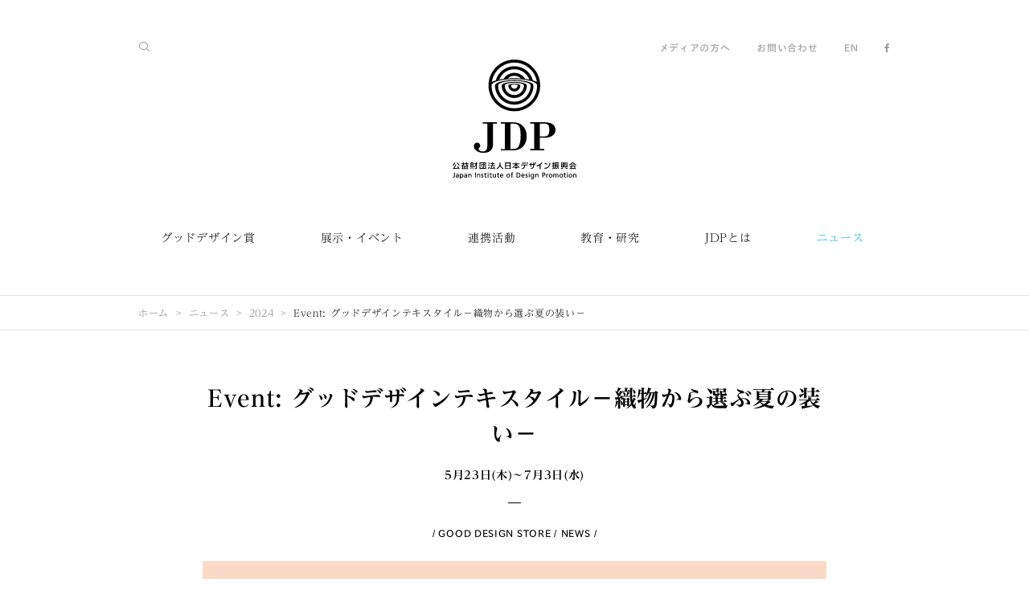

--- FILE ---
content_type: text/html;charset=UTF-8
request_url: https://www.jidp.or.jp/ja/2024/05/23/textile2024?query=tagNames%3DNEWS%26tagNames%3DREPORT%26categoryCodes%3Dstore
body_size: 70238
content:
<!DOCTYPE html>
<html xmlns="http://www.w3.org/1999/xhtml" prefix="og: http://ogp.me/ns#" lang="ja">
<head prefix="og: http://ogp.me/ns# fb: http://ogp.me/ns/fb# article: http://ogp.me/ns/article#">
<meta charset="utf-8" />
<title>Event: グッドデザインテキスタイル－織物から選ぶ夏の装い－ | 公益財団法人日本デザイン振興会</title>
<meta name="format-detection" content="telephone=no" />
<meta name="viewport" content="width=device-width, minimum-scale=1.0, maximum-scale=1.0" />
	<meta name="description"
		  content="東京駅隣・KITTE 3FのGOOD DESIGN STORE TOKYO by NOHARAでは、店頭催事「グッドデザインテキスタイル－織物から選ぶ夏の装い－」を開催中です。 テキスタイルから選ぶ夏の服。 こだわりと歴史のある製法を大切にするグッドデザイン賞受賞の3社から、夏に向けたアイテムをご紹介いたします。   ..."/>
<meta name="keywords" />
<meta name="author" content="公益財団法人日本デザイン振興会" />
<meta name="copyright" content="Copyright 1995-2026 JDP, All rights reserved." />
<meta property="fb:app_id" content="1536176983352647" />
<meta property="og:title" content="Event: グッドデザインテキスタイル－織物から選ぶ夏の装い－" />
<meta property="og:type" content="article" />
<meta property="og:url" content="https://www.jidp.or.jp/2024/05/23/textile2024" />
<meta property="og:site_name" content="JDP" />
<meta name="twitter:card" content="summary_large_image" />
<meta name="twitter:site" content="@JDP_PR" />
<meta name="twitter:creator" content="@JDP_PR" />
<meta name="twitter:title" content="Event: グッドデザインテキスタイル－織物から選ぶ夏の装い－" />
<meta name="twitter:description" content="東京駅隣・KITTE 3FのGOOD DESIGN STORE TOKYO by NOHARAでは、店頭催事「グッドデザインテキスタイル－織物から選ぶ夏の装い－」を開催中です。 テキスタイルから選ぶ夏の服。 こだわりと歴史のある製法を大切にするグッドデザイン賞受賞の3社から、夏に向けたアイテムをご紹介いたします。   ..." />
<meta name="twitter:url" content="https://www.jidp.or.jp/2024/05/23/textile2024" />
  
<meta property="og:image" content="https://www.jidp.or.jp/media/15702024-9bfd-4b4c-8ab6-4db432e98710" />
<meta name="twitter:image" content="https://www.jidp.or.jp/media/15702024-9bfd-4b4c-8ab6-4db432e98710" />
  

 
<!-- ========== favicon ========== -->
<link rel="apple-touch-icon" sizes="57x57" href="/ja/resources/favicon/apple-touch-icon-57x57.png" />
<link rel="apple-touch-icon" sizes="60x60" href="/ja/resources/favicon/apple-touch-icon-60x60.png" />
<link rel="apple-touch-icon" sizes="72x72" href="/ja/resources/favicon/apple-touch-icon-72x72.png" />
<link rel="apple-touch-icon" sizes="76x76" href="/ja/resources/favicon/apple-touch-icon-76x76.png" />
<link rel="apple-touch-icon" sizes="114x114" href="/ja/resources/favicon/apple-touch-icon-114x114.png" />
<link rel="apple-touch-icon" sizes="120x120" href="/ja/resources/favicon/apple-touch-icon-120x120.png" />
<link rel="apple-touch-icon" sizes="144x144" href="/ja/resources/favicon/apple-touch-icon-144x144.png" />
<link rel="apple-touch-icon" sizes="152x152" href="/ja/resources/favicon/apple-touch-icon-152x152.png" />
<link rel="apple-touch-icon" sizes="180x180" href="/ja/resources/favicon/apple-touch-icon-180x180.png" />
<link rel="icon" type="image/png" href="/ja/resources/favicon/favicon-32x32.png" sizes="32x32" />
<link rel="icon" type="image/png" href="/ja/resources/favicon/android-chrome-192x192.png" sizes="192x192" />
<link rel="icon" type="image/png" href="/ja/resources/favicon/favicon-96x96.png" sizes="96x96" />
<link rel="icon" type="image/png" href="/ja/resources/favicon/favicon-16x16.png" sizes="16x16" />
<link rel="manifest" href="/ja/resources/favicon/manifest.json" />
<link rel="mask-icon" href="/ja/resources/favicon/safari-pinned-tab.svg" color="#00b9f2" />
<meta name="msapplication-TileColor" content="#da532c" />
<meta name="msapplication-TileImage" content="/resources/favicon/mstile-144x144.png" />
<meta name="theme-color" content="#00b9f2" />
<!-- ========== /favicon ========== -->
 
 
<!-- ========== css ========== -->
<link rel="stylesheet" href="//maxcdn.bootstrapcdn.com/font-awesome/4.5.0/css/font-awesome.min.css" />
<link rel="stylesheet" href="/ja/resources/css/common.css" />
<link rel="stylesheet" href="/ja/resources/css/style.css" />
<!-- ========== /css ========== -->
 
 
<!-- ========== javascript ========== -->
<script type="text/javascript" src="//typesquare.com/3/tsst/script/ja/typesquare.js?640829ff8b4043f1a6474a83ac1e02e5" charset="utf-8"></script>
<!--<script src="../resources/js/ga.js" th:src="@{/resources/js/ga.js}"></script>-->
<!-- ========== /javascript ========== -->
 
	<script>
			/*<![CDATA[*/
			(function (i, s, o, g, r, a, m) {
				i['GoogleAnalyticsObject'] = r;
				i[r] = i[r] || function () {
							(i[r].q = i[r].q || []).push(arguments)
						}, i[r].l = 1 * new Date();
				a = s.createElement(o),
						m = s.getElementsByTagName(o)[0];
				a.async = 1;
				a.src = g;
				m.parentNode.insertBefore(a, m)
			})(window, document, 'script', '//www.google-analytics.com/analytics.js', 'ga');

			ga('create', 'UA-4077772-4', 'auto');
			ga('set', 'page', "/ja/2024/05/23/textile2024");
			ga('send', 'pageview');
			/*]]>*/
		</script>
</head>
<body class="category-news">

 
<!-- ========== svg sprite ========== -->
<svg class="defs">
  <symbol id="icon-logo_1" viewBox="0 0 1060 1024">
    <title>公益財団法人日本デザイン振興会</title>
    <path class="path1" d="M780.154 536.308h-116.755v11.484h35.218v217.815h-35.218v11.484h121.349v-11.484h-37.898v-96.467h39.429c45.554 0 94.553-17.226 94.553-65.842 0-45.171-32.921-66.991-100.677-66.991zM787.427 657.657h-40.577v-109.865h40.577c37.132 0 40.577 27.179 40.577 55.124 0 37.898-12.633 54.741-40.577 54.741z"></path>
    <path class="path2" d="M581.096 552.769c-19.523-11.867-39.046-16.078-80.389-16.078h-88.045v11.484h34.835v217.815h-34.835v11.484h83.834c33.304 0 58.952-1.148 83.068-14.547 35.601-19.523 54.741-60.1 54.741-106.037 0-45.171-17.226-82.303-53.21-104.123zM582.627 648.087c0 22.203-1.148 50.913-8.804 75.030-13.015 40.194-31.773 42.874-75.795 42.874 0 0 0 0-2.297 0v-217.815c0 0 0.766 0 1.148 0 48.233 0 56.655 4.976 68.522 17.992 9.953 10.336 17.226 33.687 17.226 81.92z"></path>
    <path class="path3" d="M380.124 547.792v-11.484h-121.349v11.484h38.28v189.488c0 32.156-12.633 49.382-39.046 49.382-17.992 0-33.304-9.953-34.835-18.757-0.766-4.976 1.148-8.804 4.594-12.25 5.359-5.359 8.422-9.57 8.804-17.992 0-13.015-10.719-26.413-27.179-26.413-15.695 0-29.093 16.078-27.179 34.452 1.148 10.336 3.828 18.375 13.398 27.945 11.867 11.867 34.452 24.882 68.139 24.882 34.835 0 65.842-13.398 76.561-40.577 6.125-15.312 5.742-36.749 5.742-73.498v-136.661h34.070z"></path>
    <path class="path4" d="M300.118 965.814h6.89v6.89h-6.89v-6.89z"></path>
    <path class="path5" d="M12.633 996.821c0 5.359-1.914 7.656-6.508 7.656-2.297 0-4.211-0.766-4.211-0.766l-1.914 4.976c0 0 3.062 1.531 7.656 1.531 10.336 0 11.867-7.273 11.867-11.867v-31.007h-6.89v29.476z"></path>
    <path class="path6" d="M78.475 978.064c-4.594 0-8.039 2.297-9.953 4.211v-3.445h-6.125v43.257h6.508v-15.312c1.914 2.297 5.359 3.828 9.953 3.828 9.953 0 13.398-8.804 13.398-16.843-0.383-8.039-4.594-15.695-13.781-15.695zM77.326 983.423c1.914 0 3.828 0.766 4.976 1.914 1.914 1.914 3.062 4.976 2.68 8.804 0 2.68-0.766 6.508-3.062 8.804-1.148 1.531-3.062 1.914-4.976 1.914-5.742 0-8.422-5.742-8.422-10.719s2.68-10.719 8.804-10.719z"></path>
    <path class="path7" d="M124.411 991.079c0-8.804-3.828-13.015-12.633-13.015-3.445 0-6.89 0.766-10.336 2.68l-1.148 0.766 1.531 5.359 0.766-0.383c2.297-1.914 5.359-3.062 8.422-3.062 4.976 0 6.89 1.914 6.89 6.89-1.914 0-3.445 0-5.359 0-5.359 0-14.547 2.297-14.547 10.336 0 6.125 4.211 9.953 11.484 9.953 4.976 0 7.656-2.68 9.187-4.211v3.445h5.742v-18.757zM109.865 1005.243c-2.68 0-5.359-1.531-5.359-4.594 0-4.976 6.89-5.359 9.953-5.359 0.766 0 1.148 0 1.914 0 0.383 0 1.148 0 1.531 0v2.297c0 4.594-3.062 7.656-8.039 7.656z"></path>
    <path class="path8" d="M192.55 967.728h6.508v42.108h-6.508v-42.108z"></path>
    <path class="path9" d="M256.861 991.462c-2.68-1.148-5.359-2.297-5.359-4.976 0-2.297 2.68-3.445 4.976-3.445s5.742 1.531 5.742 1.531l1.531-4.976c0 0-3.445-1.914-8.039-1.914-6.89 0-11.101 3.828-11.101 9.57 0 4.976 4.211 6.89 7.656 8.804 2.68 1.531 5.359 2.68 5.359 4.594 0 3.828-4.594 3.828-5.359 3.828-3.828 0-6.508-2.297-6.508-2.297l-3.062 4.211c0 0 3.062 3.445 10.719 3.445 5.359 0 11.101-3.062 11.101-9.953 0-4.976-4.211-6.89-7.656-8.422z"></path>
    <path class="path10" d="M287.486 1004.86c-2.297 0-4.211-1.148-4.211-4.594v-16.078h8.039v-5.359h-8.039v-8.804h-6.508v8.804h-6.89v5.359h6.89v17.226c0 6.125 3.445 9.187 9.57 9.187 3.445 0 6.508-1.531 6.508-1.531l-1.914-4.976c0-0.383-1.148 0.766-3.445 0.766z"></path>
    <path class="path11" d="M331.891 1004.86c-2.297 0-4.211-1.148-4.211-4.594v-16.078h8.039v-5.359h-8.039v-8.804h-6.508v8.804h-6.89v5.359h6.89v17.226c0 6.125 3.445 9.187 9.57 9.187 3.445 0 6.508-1.531 6.508-1.531l-1.914-4.976c0-0.383-1.148 0.766-3.445 0.766z"></path>
    <path class="path12" d="M396.202 1004.86c-2.297 0-4.211-1.148-4.211-4.594v-16.078h8.039v-5.359h-8.039v-8.804h-6.125v8.804h-6.89v5.359h6.89v17.226c0 6.125 3.445 9.187 9.57 9.187 3.445 0 6.508-1.531 6.508-1.531l-1.914-4.976c-0.383-0.383-1.531 0.766-3.828 0.766z"></path>
    <path class="path13" d="M300.501 978.829h6.508v31.007h-6.508v-31.007z"></path>
    <path class="path14" d="M476.591 978.064c-9.187 0-15.695 6.508-15.695 16.078 0 9.187 6.89 16.078 15.695 16.078s15.695-6.89 15.695-16.078c0-9.57-6.125-16.078-15.695-16.078zM476.591 1005.243c-6.125 0-9.187-5.742-9.187-10.719 0-5.359 3.062-10.719 9.187-10.719 5.742 0 9.187 5.742 9.187 10.719s-2.68 10.719-9.187 10.719z"></path>
    <path class="path15" d="M53.21 991.079c0-8.804-3.828-13.015-12.633-13.015-3.445 0-6.89 0.766-10.336 2.68l-1.148 0.766 1.531 5.359 0.766-0.383c2.297-1.914 5.359-3.062 8.422-3.062 4.976 0 6.89 1.914 6.89 6.89-1.914 0-3.445 0-5.359 0-5.359 0-14.547 2.297-14.547 10.336 0 6.125 4.211 9.953 11.484 9.953 4.976 0 7.656-2.68 9.187-4.211v3.445h5.742v-18.757zM39.046 1005.243c-2.68 0-5.359-1.531-5.359-4.594 0-4.976 6.89-5.359 9.953-5.359 0.383 0 1.148 0 1.914 0 0.383 0 0.766 0 1.531 0v2.297c0 4.594-3.062 7.656-8.039 7.656z"></path>
    <path class="path16" d="M365.195 978.829v14.164c0 8.039-2.297 11.484-7.656 11.484-4.594 0-7.273-1.914-7.273-11.484v-14.164h-6.125v17.609c0 11.101 6.508 13.781 13.015 13.781 3.828 0 6.89-1.914 9.187-4.211v3.445h5.359v-31.007h-6.508z"></path>
    <path class="path17" d="M430.654 1001.415c-1.914 1.914-5.359 3.828-8.804 3.828-5.742 0-8.804-3.828-9.187-9.187h21.437v-0.766c0-11.484-4.594-17.226-13.781-17.226-8.422 0-14.547 6.508-14.547 15.695 0 10.719 5.359 16.843 15.312 16.843 5.359 0 9.953-2.68 11.867-4.594l-2.297-4.594zM420.701 983.423c4.594 0 6.89 3.828 7.273 7.656h-14.547c0-3.828 2.297-7.656 7.273-7.656z"></path>
    <path class="path18" d="M514.105 969.642h4.594v-5.742h-4.594c-6.125 0-9.953 3.828-9.953 9.953v5.359h-5.742v5.359h5.742v25.648h6.125v-25.648h8.422v-5.359h-8.422v-4.594c0-3.062 0.383-4.976 3.828-4.976z"></path>
    <path class="path19" d="M223.175 978.064c-3.828 0-6.508 1.914-8.422 3.828v-3.445h-5.359v31.007h6.125v-12.633c0-8.039 1.531-13.015 7.273-13.015 4.594 0 7.656 1.914 7.656 11.484v14.164h6.125v-17.609c0-11.101-6.89-13.781-13.398-13.781z"></path>
    <path class="path20" d="M148.528 978.064c-3.828 0-6.508 1.531-8.422 3.828v-3.062h-5.359v31.007h6.125v-12.633c0-8.039 1.531-13.015 7.273-13.015 4.594 0 7.656 1.914 7.656 11.484v14.164h6.125v-17.609c0-11.484-6.89-14.164-13.398-14.164z"></path>
    <path class="path21" d="M652.298 965.814h6.89v6.89h-6.89v-6.89z"></path>
    <path class="path22" d="M979.212 965.814h6.89v6.89h-6.89v-6.89z"></path>
    <path class="path23" d="M635.837 991.462c-2.68-1.148-5.359-2.297-5.359-4.976 0-2.297 2.68-3.445 4.976-3.445s5.742 1.531 5.742 1.531l1.531-4.976c0 0-3.445-1.914-8.039-1.914-6.89 0-11.101 3.828-11.101 9.57 0 4.976 4.211 6.89 7.656 8.804 2.68 1.531 5.359 2.68 5.359 4.594 0 3.828-4.211 3.828-5.359 3.828-3.828 0-6.508-2.297-6.508-2.297l-3.062 4.211c0 0 3.062 3.445 10.719 3.445 5.359 0 11.101-3.062 11.101-9.953 0-4.976-4.211-6.89-7.656-8.422z"></path>
    <path class="path24" d="M966.197 1004.86c-2.297 0-4.211-1.148-4.211-4.594v-16.461h8.039v-5.359h-8.039v-8.804h-6.508v8.804h-6.89v5.359h6.89v17.226c0 6.125 3.445 9.187 9.57 9.187 3.445 0 6.508-1.531 6.508-1.531l-1.914-4.976c0.383 0-1.148 1.148-3.445 1.148z"></path>
    <path class="path25" d="M559.659 967.728h-12.633v42.108h12.633c15.695 0 20.671-7.656 20.671-21.437 0-12.25-6.125-20.671-20.671-20.671zM573.057 988.399c0 9.953-2.68 15.312-13.781 15.312h-5.742v-30.241h6.125c9.953 0 13.398 6.125 13.398 14.929z"></path>
    <path class="path26" d="M652.68 978.829h6.508v31.007h-6.508v-31.007z"></path>
    <path class="path27" d="M778.623 967.728h-11.101v42.108h6.508v-15.695h5.359c9.57 0 14.929-5.359 14.929-13.398 0.383-8.422-5.359-13.015-15.695-13.015zM779.771 988.016h-5.359v-14.547h4.594c3.445 0 8.804 2.297 8.804 7.273-0.383 4.976-4.594 7.273-8.039 7.273z"></path>
    <path class="path28" d="M815.372 978.064c-3.062 0-5.742 1.914-7.656 4.594v-4.211h-6.125v31.007h6.508v-13.015c0-9.57 3.062-13.015 7.656-13.015 2.297 0 3.445 0.766 3.445 0.766l1.531-4.976c0.383 0-1.914-1.148-5.359-1.148z"></path>
    <path class="path29" d="M839.489 978.064c-9.187 0-15.695 6.508-15.695 16.078 0 9.187 6.89 16.078 15.695 16.078s15.695-6.89 15.695-16.078c0-9.57-6.508-16.078-15.695-16.078zM839.489 1004.86c-6.125 0-9.187-5.742-9.187-10.719 0-5.359 3.062-10.719 9.187-10.719 5.742 0 8.804 5.742 8.804 10.719 0.383 5.359-2.68 10.719-8.804 10.719z"></path>
    <path class="path30" d="M929.83 978.064c-9.187 0-15.695 6.508-15.695 16.078 0 9.187 6.89 16.078 15.695 16.078s15.695-6.89 15.695-16.078c0-9.57-6.508-16.078-15.695-16.078zM929.83 1004.86c-6.125 0-9.187-5.742-9.187-10.719 0-5.359 3.062-10.719 9.187-10.719 5.742 0 8.804 5.742 8.804 10.719 0 5.359-2.68 10.719-8.804 10.719z"></path>
    <path class="path31" d="M979.595 978.829h6.508v31.007h-6.508v-31.007z"></path>
    <path class="path32" d="M1009.453 978.064c-9.187 0-15.695 6.508-15.695 16.078 0 9.187 6.89 16.078 15.695 16.078s15.695-6.89 15.695-16.078c0-9.57-6.508-16.078-15.695-16.078zM1009.453 1004.86c-6.125 0-9.187-5.742-9.187-10.719 0-5.359 3.062-10.719 9.187-10.719 5.742 0 8.804 5.742 8.804 10.719 0 5.359-2.68 10.719-8.804 10.719z"></path>
    <path class="path33" d="M612.869 1001.032c-1.914 1.914-5.359 3.828-8.804 3.828-5.742 0-8.804-4.211-9.187-9.187h21.437v-0.383c0-11.484-4.594-17.609-13.781-17.609-8.422 0-14.547 6.508-14.547 15.695 0 10.719 5.359 16.843 15.312 16.843 5.742 0 9.953-3.062 11.867-4.594l-2.297-4.594zM602.533 983.423c4.594 0 6.89 3.828 7.273 7.656h-14.929c0.383-3.828 2.68-7.656 7.656-7.656z"></path>
    <path class="path34" d="M697.086 1001.797v-22.968h-5.742v3.828c-1.914-3.062-4.976-4.211-9.57-4.211-9.187 0-13.781 8.422-13.781 16.461 0 7.656 4.211 15.312 13.398 15.312 3.828 0 7.656-1.531 9.953-4.211v2.297c0 6.508-2.68 9.953-8.039 9.953-4.594 0-7.656-2.297-9.187-3.828l-4.594 4.594c3.828 3.828 8.422 5.742 13.781 5.742 8.804 0 14.164-6.125 14.164-16.078v-6.89zM682.156 1004.477c-5.359 0-8.039-4.976-8.039-10.336s2.68-10.719 8.039-10.719c6.125 0 8.422 6.125 8.422 11.101 0 5.742-3.445 9.953-8.422 9.953z"></path>
    <path class="path35" d="M721.585 978.064c-3.828 0-6.508 1.914-8.422 3.828v-3.445h-5.359v31.007h6.125v-12.633c0-8.039 1.531-13.015 7.273-13.015 4.594 0 7.656 1.914 7.656 11.484v14.164h6.125v-17.609c0.383-11.101-6.508-13.781-13.398-13.781z"></path>
    <path class="path36" d="M1046.585 978.064c-3.828 0-6.508 1.914-8.422 3.828v-3.445h-5.359v31.007h6.125v-12.633c0-8.039 1.531-13.015 7.273-13.015 4.594 0 7.656 1.914 7.656 11.484v14.164h6.125v-17.609c0-11.101-6.89-13.781-13.398-13.781z"></path>
    <path class="path37" d="M906.479 993.376c0-12.633-6.125-15.312-12.633-15.312-3.062 0-6.508 1.531-8.804 4.594-2.297-3.062-5.359-4.594-9.187-4.594-2.68 0-4.976 1.531-7.273 3.828v-3.445h-6.125v31.007h6.125v-14.164c0-8.422 3.062-11.867 6.89-11.867s5.742 3.062 5.742 7.273v0 18.757h6.125v-17.226c0-5.359 1.914-8.804 6.508-8.804 3.828 0 6.125 1.914 6.125 10.336v15.695h6.125v-16.078z"></path>
    <path class="path38" d="M128.622 912.987c1.148 0.766 2.297 1.531 3.445 2.68l3.828-5.742c-7.656-5.359-13.015-10.719-15.695-14.929h14.929v-6.508h-14.164l3.828-6.89-6.125-3.445-5.359 9.953h-14.929l-5.359-9.953-6.125 3.445 3.445 6.89h-13.781v6.508h14.929c-3.062 3.828-8.039 9.57-15.695 14.929l3.828 5.742c1.148-0.766 2.297-1.531 3.445-2.68v18.375h-5.742v6.508h57.421v-6.508h-6.125v-18.375zM102.591 915.284h6.89v16.078h-6.89v-16.078zM115.224 915.284h6.508v16.078h-6.508v-16.078zM99.912 894.995h11.867c1.531 2.68 5.359 8.039 12.25 14.164h-36.366c6.508-5.742 10.336-11.484 12.25-14.164zM89.959 915.284h6.508v16.078h-6.508v-16.078z"></path>
    <path class="path39" d="M249.205 904.182l-4.976 3.445c0 0 3.828 5.742 6.508 11.484l5.359-2.68c-3.062-6.125-6.508-11.867-6.89-12.25z"></path>
    <path class="path40" d="M230.065 880.831v56.655h6.89v-2.297h41.726v2.297h6.89v-56.655h-55.507zM278.681 928.682h-41.726v-41.343h41.726v41.343z"></path>
    <path class="path41" d="M275.619 896.144h-6.125v-6.89h-6.508v6.89h-21.054v6.125h21.054v16.078c0 1.148-0.766 1.914-1.914 1.914h-6.125v6.508h6.89c6.125 0 7.656-1.531 7.656-7.656v0-17.226h6.125v-5.742z"></path>
    <path class="path42" d="M305.86 886.573c2.297 1.148 8.039 4.594 10.336 6.125l4.211-5.359c-3.062-2.297-10.336-6.125-11.484-6.89l-3.062 6.125z"></path>
    <path class="path43" d="M306.626 896.526l-3.445 6.125c2.297 1.148 8.039 4.594 10.336 6.125l4.211-5.359c-3.062-2.68-10.336-6.508-11.101-6.89z"></path>
    <path class="path44" d="M300.501 933.276l5.359 4.594 13.781-16.461-5.359-4.594-13.781 16.461z"></path>
    <path class="path45" d="M365.195 935.955c-4.211-9.953-12.25-21.054-12.633-21.437l-5.742 4.211c0 0 2.297 3.445 5.359 8.039l-18.757 1.914 7.656-18.375h22.968v-6.125h-18.757v-10.336h14.547v-6.125h-14.547v-8.422h-6.89v8.422h-13.781v6.125h13.781v10.336h-17.992v6.125h13.015l-8.039 19.14-4.976 0.383 0.766 6.508 34.452-3.828c1.148 1.914 2.297 4.211 3.062 6.125l6.508-2.68z"></path>
    <path class="path46" d="M937.869 927.533c-4.211 1.914-11.101 3.828-11.101 3.828l1.914 6.89c0.383 0 7.656-2.297 12.25-4.211 5.359-2.297 8.422-4.594 8.422-4.594l-3.828-5.742c0-0.383-2.68 1.531-7.656 3.828z"></path>
    <path class="path47" d="M975.001 927.533c-4.594-2.297-7.656-4.211-7.656-4.211l-3.828 5.742c0 0 3.062 1.914 8.422 4.594 4.594 2.297 11.867 4.211 12.25 4.211l1.914-6.89c0 0.383-6.89-1.531-11.101-3.445z"></path>
    <path class="path48" d="M986.102 916.049h-3.062v-35.601h-11.101v5.359h5.359v6.508h-5.359v6.508h5.359v5.742h-5.359v6.508h5.359v5.359h-7.656v-35.984h-26.796v35.601h-7.656v-5.359h5.742v-6.508h-5.742v-5.742h5.742v-6.508h-5.742v-6.125l5.742-2.297-1.914-4.976-9.187 3.445v33.687h-3.062v6.508h59.335v-6.125zM948.205 885.425h16.843v30.624h-16.843v-30.624z"></path>
    <path class="path49" d="M950.502 888.87h12.25v4.976h-12.25v-4.976z"></path>
    <path class="path50" d="M962.751 896.526h-12.25v17.226h12.25v-17.226zM955.095 901.503h3.445v7.273h-3.445v-7.273z"></path>
    <path class="path51" d="M168.816 927.533c1.531 2.297 4.211 6.508 5.742 10.719l5.359-2.297c-1.531-4.211-4.211-8.039-5.742-10.719l-5.359 2.297z"></path>
    <path class="path52" d="M153.887 923.705h23.734v-42.874h-23.734v42.874zM171.879 917.963h-11.867v-6.508h11.867v6.508zM171.879 905.331h-11.867v-6.508h11.867v6.508zM160.012 886.573h11.867v6.508h-11.867v-6.508z"></path>
    <path class="path53" d="M213.222 889.253h-6.508v-9.953h-6.89v9.953h-17.609v6.508h16.843c-1.914 3.445-6.89 11.867-18.375 22.203l4.594 4.976c6.508-5.742 11.101-12.25 14.547-17.609v22.203c0 1.531-0.766 2.297-2.297 2.297h-8.039v6.89h8.804c6.508 0 8.422-1.531 8.422-8.422v-32.538h6.89v-6.508z"></path>
    <path class="path54" d="M151.207 934.807l4.594 3.828c3.828-4.211 6.89-11.101 6.89-11.484l-5.359-2.297c-1.148 1.914-3.445 7.273-6.125 9.953z"></path>
    <path class="path55" d="M492.668 880.831h-43.64v57.038h7.656v-3.828h32.538v3.445h7.273v-56.655h-3.828zM456.302 888.105h32.538v16.843h-32.538v-16.843zM488.84 927.916h-32.538v-16.461h32.538v16.461z"></path>
    <path class="path56" d="M769.053 883.894l-6.508-4.211c-9.953 15.312-29.093 24.882-43.257 27.562l1.531 7.656c7.656-1.531 16.461-4.594 24.499-9.187v31.007h8.039v-36.366c6.125-4.594 11.484-10.336 15.695-16.461z"></path>
    <path class="path57" d="M787.427 935.572l-0.766-8.039c28.327-2.68 39.429-14.164 42.491-44.405l8.039 0.766c-1.914 16.843-5.742 27.945-13.015 35.984-7.656 9.187-19.523 14.164-36.749 15.695z"></path>
    <path class="path58" d="M806.185 900.354c-3.828-2.68-15.312-6.89-19.523-8.422l2.68-7.656c1.531 0.383 16.078 5.742 21.437 9.57l-4.594 6.508z"></path>
    <path class="path59" d="M697.468 881.597h-7.273v12.25h-16.843v-11.484h-7.273v11.484h-10.336v6.508h10.336v16.461h7.273v-16.461h16.843v6.89c0 15.312-4.211 20.289-19.906 22.203l1.148 7.273c19.523-2.68 26.413-10.336 26.413-29.859v-6.89h11.867v-6.508h-11.867v-11.867z"></path>
    <path class="path60" d="M701.679 880.066h4.976v10.719h-4.976v-10.719z"></path>
    <path class="path61" d="M708.953 880.066h4.976v10.719h-4.976v-10.719z"></path>
    <path class="path62" d="M593.729 883.128h34.835v7.273h-34.835v-7.273z"></path>
    <path class="path63" d="M587.604 906.862h26.031c0 15.695-4.211 20.289-19.906 22.585l1.148 7.273c19.523-2.68 26.413-10.336 26.413-29.859v0h20.289v-7.273h-53.975v7.273z"></path>
    <path class="path64" d="M633.157 880.066h4.976v10.719h-4.976v-10.719z"></path>
    <path class="path65" d="M640.431 880.066h4.976v10.719h-4.976v-10.719z"></path>
    <path class="path66" d="M5.359 908.393c0 0 6.508-6.125 10.719-11.867 4.976-6.508 8.039-13.015 8.039-13.015v0l-6.508-3.062c0 0-3.062 6.125-7.656 11.867-3.828 4.976-9.953 10.719-9.953 10.719v0l5.359 5.359z"></path>
    <path class="path67" d="M44.788 896.526c4.211 5.742 10.336 11.484 10.719 11.867v0l4.976-5.359c0 0-6.125-5.742-9.953-10.719-4.594-6.125-7.656-11.867-7.656-11.867v0l-6.508 3.445c0.383 0 3.828 6.125 8.422 12.633z"></path>
    <path class="path68" d="M47.085 911.839l-6.125 3.445-0.383 0.383 6.125 11.101-29.859 1.914 14.929-28.327h0.383l-6.508-3.445-17.609 32.156-5.359 0.383 0.383 6.89 47.468-3.062 3.062 5.742 6.125-3.062 0.383-0.383-13.015-23.351v-0.383z"></path>
    <path class="path69" d="M1000.649 915.667h14.929l-9.187 15.312-4.211 0.383 0.383 6.508 44.788-3.828 3.445 5.359 5.742-3.445-11.101-18.375-5.742 3.828 3.828 6.508-28.71 2.297 9.187-14.547h33.304v-6.508h-56.655v6.508z"></path>
    <path class="path70" d="M1033.187 878.917h-8.422c-3.062 4.211-11.867 13.781-26.031 17.992l1.914 6.125c4.594-1.531 8.804-3.062 12.25-5.359v5.359h31.773v-5.359c3.828 2.297 7.656 4.211 12.633 5.359l1.914-6.125c-14.164-4.211-22.585-13.781-26.031-17.992zM1014.813 896.909c6.89-4.211 11.484-9.187 14.164-12.633 2.68 3.445 7.273 8.422 14.164 12.633h-28.327z"></path>
    <path class="path71" d="M870.496 911.456l-1.148-5.742-4.594 0.766v-10.719h5.742v-6.125h-5.742v-10.336h-5.742v10.336h-7.656v6.125h7.656v11.867l-8.422 1.531 1.148 5.742 7.273-1.531v15.312c0 2.297-0.383 2.297-2.297 2.297h-5.359v6.125h8.039c3.828 0 5.359-1.531 5.359-5.359v-19.523l5.742-0.766z"></path>
    <path class="path72" d="M882.363 891.55h25.265v6.125h-25.265v-6.125z"></path>
    <path class="path73" d="M903.034 924.088l8.039-7.273-4.211-4.211-6.508 6.125c-1.531-3.445-2.297-6.508-2.68-9.187h12.633v-6.508h-31.007v-16.078h31.007v-6.508h-37.515v26.031c0 8.039 0 17.992-5.742 26.796l5.359 3.445c6.125-9.187 6.89-19.523 6.89-27.562h3.062v21.437l-4.594 0.766 1.148 5.742 16.461-2.68-1.148-5.742-5.742 1.148v-20.289h2.68c1.148 6.89 4.976 21.054 16.461 27.945l3.062-5.742c-3.445-1.914-5.742-4.976-7.656-7.656z"></path>
    <path class="path74" d="M435.248 931.361c-16.078-8.422-25.648-24.117-25.648-41.343v-10.336h-7.273v10.336c0 17.226-9.57 32.921-25.648 41.343v0l3.445 6.508c11.867-6.508 21.054-16.461 25.648-28.327 4.594 11.867 13.781 22.203 25.648 28.327v0l3.828-6.508z"></path>
    <path class="path75" d="M570.378 927.916l4.594-5.359c-11.484-8.804-21.054-18.757-25.648-26.031h23.734v-6.89h-26.796v-10.336h-6.508v10.336h-26.796v6.89h23.734c-4.594 7.273-14.164 17.226-25.648 26.031l4.594 5.359c7.273-5.359 17.226-14.929 24.117-23.734v16.843h-12.25v6.89h12.25v9.57h6.89v-9.57h12.25v-6.89h-12.25v-16.843c6.508 8.804 16.843 18.375 23.734 23.734z"></path>
    <path class="path76" d="M528.652 0c-122.114 0-221.261 99.146-221.261 221.261s99.146 221.261 221.261 221.261c122.114 0 221.261-99.146 221.261-221.261s-99.146-221.261-221.261-221.261zM528.652 25.648c97.615 0 178.387 71.584 192.933 165.371-9.57-4.594-21.054-8.804-34.070-12.633-18.757-70.053-82.686-121.732-158.864-121.732s-139.723 51.679-158.864 121.732c-13.398 3.828-24.882 8.039-34.070 12.633 14.547-93.404 95.318-165.371 192.933-165.371zM528.652 113.31c-39.046 0-73.116 21.054-92.256 52.061-13.015 1.531-25.648 3.828-37.132 6.125 20.289-52.061 70.436-88.81 129.388-88.81s109.482 37.132 129.388 88.81c-11.484-2.297-24.117-4.211-37.132-6.125-19.14-31.39-53.21-52.061-92.256-52.061zM584.924 161.543c-17.992-1.148-37.132-2.297-56.655-2.297s-38.28 0.766-56.655 2.297c14.929-14.164 34.452-22.585 56.655-22.585s42.108 8.804 56.655 22.585zM528.652 416.873c-107.951 0-195.613-87.662-195.613-195.613 0-11.484 12.633-21.82 33.687-30.624 8.422-3.445 17.992-6.508 28.71-9.187 11.101-3.062 22.968-5.359 35.984-7.273 10.719-1.531 21.82-3.062 33.304-4.211 19.906-1.914 41.343-3.062 63.928-3.062 22.203 0 43.64 1.148 63.545 3.062 11.484 1.148 22.585 2.68 33.304 4.211 13.015 1.914 24.882 4.594 35.984 7.273 10.719 2.68 20.289 5.742 28.71 9.187 21.437 8.804 33.687 19.14 33.687 30.624 0 107.951-87.279 195.613-195.23 195.613zM664.93 195.613c-9.57-3.828-21.437-7.273-34.835-10.336-9.57-2.297-19.906-3.828-31.007-5.359-21.437-3.062-45.554-4.594-70.819-4.594s-49.382 1.531-70.819 4.594c-11.101 1.531-21.437 3.062-31.007 5.359-13.398 3.062-25.265 6.508-34.835 10.336-17.609 7.273-28.327 16.078-28.327 25.648 0 90.724 73.881 164.606 164.606 164.606 91.107 0 164.606-73.881 164.606-164.606 0.766-9.57-9.57-18.375-27.562-25.648zM528.652 360.218c-76.561 0-138.958-62.014-138.958-138.958 0-9.57 13.015-18.757 34.070-25.265 8.422-2.68 18.375-5.359 29.476-7.273 21.82-3.828 47.85-6.125 75.795-6.125s53.975 2.297 75.795 6.125c11.101 1.914 20.671 4.211 29.476 7.273 21.054 6.89 34.070 15.695 34.070 25.265-0.766 76.561-63.163 138.958-139.723 138.958zM607.892 200.972c-19.906-6.125-47.85-9.953-79.623-9.953-31.39 0-59.717 3.828-79.623 9.953-17.609 5.359-28.71 12.633-28.71 20.289 0 59.717 48.233 107.951 107.951 107.951s107.951-48.233 107.951-107.951c0.766-8.039-9.953-14.929-27.945-20.289zM528.652 303.563c-45.554 0-82.303-36.749-82.303-82.303 0-12.633 36.749-22.968 82.303-22.968s82.303 10.336 82.303 22.968c0 45.554-37.132 82.303-82.303 82.303zM528.652 206.714c-28.327 0-51.296 6.508-51.296 14.547 0 28.327 22.968 51.296 51.296 51.296s51.296-22.968 51.296-51.296c0-8.039-22.968-14.547-51.296-14.547zM528.652 249.588c-15.695 0-28.327-12.633-28.327-28.327 0-4.211 12.633-8.039 28.327-8.039s28.327 3.445 28.327 8.039c0 15.695-12.633 28.327-28.327 28.327z"></path>
  </symbol>
  <symbol id="icon-logo_2" viewBox="0 0 3065 1024">
    <title>公益財団法人日本デザイン振興会</title>
    <path class="path1" d="M2792.566 187.468h-314.805v31.834h95.503v588.933h-95.503v31.834h328.953v-31.834h-102.577v-261.748h106.114c123.8 0 254.674-45.983 254.674-178.625 0-120.263-88.428-180.394-272.359-180.394zM2813.789 516.421h-109.651v-297.119h109.651c100.808 0 109.651 74.28 109.651 148.56-1.769 102.577-35.371 148.56-109.651 148.56z"></path>
    <path class="path2" d="M2256.691 231.682c-53.057-31.834-106.114-44.214-217.534-44.214h-238.756v31.834h93.734v588.933h-93.734v31.834h226.377c90.197 0 159.171-3.537 224.608-38.908 95.503-53.057 148.56-162.708 148.56-286.508s-47.751-222.839-143.254-282.971zM2260.228 489.893c0 60.131-3.537 137.948-24.76 201.617-35.371 107.883-86.66 116.725-205.154 116.725 0 0 0 0-5.306 0v-588.933c0 0 1.769 0 1.769 0 130.874 0 152.097 14.149 185.699 49.52 26.528 28.297 47.751 90.197 47.751 221.071z"></path>
    <path class="path3" d="M1711.972 219.302v-31.834h-327.185v31.834h102.577v512.884c0 86.66-35.371 134.411-106.114 134.411-49.52 0-90.197-26.528-93.734-49.52-1.769-14.149 1.769-22.991 12.38-33.603 14.149-14.149 22.991-26.528 22.991-47.751 0-35.371-28.297-70.743-74.28-70.743-42.446 0-77.817 44.214-72.511 91.965 3.537 28.297 10.611 49.52 35.371 76.048 31.834 31.834 93.734 67.206 183.931 67.206 93.734 0 176.857-37.14 206.922-109.651 15.917-40.677 15.917-99.040 15.917-198.079v-373.168h93.734z"></path>
    <path class="path4" d="M511.116 0c-281.202 0-511.116 229.914-511.116 511.116 0 282.971 229.914 511.116 511.116 511.116 282.971 0 511.116-229.914 511.116-511.116 1.769-281.202-228.145-511.116-511.116-511.116zM511.116 60.131c226.377 0 412.076 166.245 445.679 382.010-21.223-10.611-47.751-21.223-79.585-30.066-42.446-160.94-189.237-281.202-366.093-281.202-175.088 0-323.648 120.263-367.862 281.202-30.066 8.843-56.594 19.454-79.585 30.066 35.371-217.534 222.839-382.010 447.447-382.010zM511.116 261.748c-90.197 0-169.782 47.751-213.997 120.263-30.066 3.537-60.131 8.843-86.66 14.149 45.983-120.263 162.708-205.154 298.888-205.154s252.905 84.891 298.888 205.154c-26.528-5.306-54.826-10.611-86.66-14.149-40.677-72.511-118.494-120.263-210.459-120.263zM641.99 373.168c-42.446-3.537-84.891-5.306-130.874-5.306s-88.428 1.769-130.874 5.306c33.603-31.834 79.585-53.057 130.874-53.057 51.288 1.769 97.271 21.223 130.874 53.057zM511.116 963.869c-249.368 0-452.753-203.385-452.753-452.753 0-26.528 28.297-51.288 77.817-70.743 19.454-7.074 40.677-14.149 67.206-21.223 24.76-7.074 53.057-12.38 83.123-17.686 24.76-3.537 49.52-7.074 77.817-10.611 45.983-3.537 95.503-7.074 146.791-7.074s100.808 1.769 146.791 7.074c26.528 1.769 53.057 5.306 77.817 10.611 30.066 5.306 58.363 10.611 83.123 17.686s47.751 14.149 65.437 21.223c49.52 19.454 77.817 44.214 77.817 70.743 1.769 251.136-199.848 452.753-450.984 452.753zM827.689 452.753c-21.223-8.843-49.52-17.686-79.585-24.76-21.223-5.306-45.983-8.843-72.511-12.38-49.52-7.074-104.345-10.611-164.477-10.611-58.363 0-113.188 3.537-164.477 10.611-24.76 3.537-49.52 7.074-72.511 12.38-30.066 7.074-58.363 14.149-79.585 24.76-40.677 17.686-65.437 37.14-65.437 60.131 0 210.459 169.782 380.242 380.242 380.242s380.242-169.782 380.242-380.242c3.537-22.991-21.223-44.214-61.9-60.131zM511.116 832.995c-176.857 0-321.879-143.254-321.879-321.879 0-22.991 30.066-42.446 77.817-58.363 19.454-7.074 42.446-12.38 67.206-15.917 49.52-8.843 109.651-14.149 175.088-14.149s123.8 5.306 175.088 14.149c24.76 5.306 47.751 10.611 67.206 15.917 49.52 15.917 77.817 35.371 77.817 58.363 3.537 178.625-139.717 321.879-318.342 321.879zM695.047 465.133c-45.983-14.149-111.42-22.991-183.931-22.991s-137.948 8.843-183.931 22.991c-40.677 12.38-65.437 28.297-65.437 47.751 0 137.948 111.42 249.368 249.368 249.368s249.368-111.42 249.368-249.368c1.769-19.454-24.76-35.371-65.437-47.751zM511.116 702.121c-104.345 0-191.005-84.891-191.005-191.005 0-30.066 84.891-53.057 191.005-53.057 104.345 0 191.005 22.991 191.005 53.057 0 106.114-84.891 191.005-191.005 191.005zM511.116 479.282c-65.437 0-118.494 14.149-118.494 33.603 0 65.437 53.057 118.494 118.494 118.494s118.494-53.057 118.494-118.494c1.769-19.454-51.288-33.603-118.494-33.603zM511.116 576.553c-35.371 0-65.437-30.066-65.437-65.437 0-10.611 30.066-17.686 65.437-17.686s65.437 8.843 65.437 17.686c0 37.14-28.297 65.437-65.437 65.437z"></path>
  </symbol>
</svg>
<!-- ========== /svg sprite ========== -->
 

<div id="wrapper">

<header class="header" id="header">
    <div class="header_inner">
      <!-- ===== function nav ===== -->
      <nav class="header__nav_function pcOnly-block">
        <div class="wrapper container-fluid">
          <div class="row">
            <div class="header__nav_function_search col-md-6">
              <form action="/ja/search"><span><i class="icon-search"></i><input type="text" name="keyword" placeholder="Search" class="header__nav_function_searchBox" spellcheck="false" /></span></form>
            </div>
            <ul class="col-md-6">
				<li><a href="/ja/press">メディアの方へ</a></li>
				<li><a href="/ja/about/contact_location">お問い合わせ</a></li>
              <li>
                <a href="https://www.jidp.or.jp/en/2024/05/23/textile2024?query=tagNames%3DNEWS%26tagNames%3DREPORT%26categoryCodes%3Dstore">EN</a>
                
              </li>
              <li><a href="http://ja-jp.facebook.com/pages/Japan-Institute-of-Design-Promotion/205706892814398" target="_blank"><i class="fa fa-facebook"></i></a></li>
            </ul>
          </div>
        </div>
      </nav>
      <!-- ===== /function nav ===== -->
      <h1 class="header__logo"><a href="/ja/"><svg class="icon icon-logo_1"><use xlink:href="#icon-logo_1"></use></svg><svg class="icon icon-logo_2"><use xlink:href="#icon-logo_2"></use></svg></a></h1>
      <!-- ===== sp menu button ===== -->
      <a class="header__btn_SPMenu" id="header__btn_SPMenu" href="#animatedModal">
    <span class="header__btn_SPMenu_icon">
      <span></span>
      <span></span>
      <span></span>
    </span>
        <b>MENU</b>
      </a>
      <div class="close-animatedModal"></div>
      <!-- ===== /sp menu button ===== -->
      <div id="animatedModal">
        <div class="modal-content">
          <!-- ===== global nav ===== -->

          <nav class="header__nav">
            <ul class="header__nav--lv1">

                
              <li class="header__navGooddesign"><a href="#">グッドデザイン賞</a>
                <ul class="header__nav--lv2">
                  <li><a href="/ja/gooddesign/award">GOOD DESIGN AWARD</a></li>
                  <li><a href="/ja/gooddesign/store">GOOD DESIGN STORE</a></li>
                  <li><a href="/ja/gooddesign/marunouchi">GOOD DESIGN Marunouchi</a></li>
                  
                  
                </ul>
              </li>

              
				
              
              
              
                
              

              <li class="header__navExhibition"><a href="#">展示・イベント</a>
                <ul class="header__nav--lv2">
                  <li><a href="/ja/news?tag=EVENT">イベント一覧</a></li>
                  <li><a href="/ja/exhibition/designhub">DESIGN HUB</a></li>
                  <li><a href="/ja/exhibition/liaisoncenter">インターナショナル・デザイン・リエゾンセンター</a></li>
                  
                  
                </ul>
              </li>
				
              
              
              
                
              

              
				<li class="header__navPartnership"><a href="#">連携活動</a>
                <ul class="header__nav--lv2">
                  <li><a href="#">地域連携</a>
                    <ul class="header__nav--lv3">
                      <li><a href="/ja/partnership/local/biz_designaward">東京ビジネスデザインアワード</a></li>
                      <li><a href="/ja/partnership/local/area_development">地域行政におけるデザイン活用支援</a></li>
                      <li><a href="/ja/partnership/local/design_consulting">東京デザイン2020フォーラム</a></li>
                      <li><a href="/ja/partnership/local/fukko">震災復興支援</a></li>
                      
                      
                      
                    </ul>
                  </li>
                  <li><a href="#">国際連携</a>
                    <ul class="header__nav--lv3">
                      <li><a href="/ja/partnership/international/international_award">海外賞連携</a></li>
                      <li><a href="/ja/partnership/international/mediapartner">メディアパートナー</a></li>
                      
                      
                      
                    </ul>
                  </li>
                  <li><a href="/ja/partnership/network">デザイン振興ネットワーク</a>
                    
                  </li>
                </ul>
              </li>
              
              
              
                
              

              
				
              <li class="header__navEducation"><a href="#">教育・研究</a>
                <ul class="header__nav--lv2">
                  <li><a href="/ja/education/endowed-course">寄附講座</a>
                    
                
                  <li><a href="#">助成活動</a>
                    <ul class="header__nav--lv3">
                      <li><a href="/ja/education/design-grant/design-grant2024">デザイン助成プログラム</a></li>
                      <li><a href="/ja/education/design-grant/design-grant2025">2025年度デザイン助成プログラム</a></li>
                      
                      
                      
                      
                      
                    </ul>
                
                  <li><a href="/ja/education/education_curriculum">教育カリキュラム</a>
                    
                
                  <li><a href="/ja/education/research">調査研究</a>
                    
                
                  <li><a href="/ja/education/wpd">デザイン白書</a>
                    
                
                  <li><a href="#">過去の実業者向けプログラム</a>
                    <ul class="header__nav--lv3">
                      <li><a href="/ja/education/past_program_for_bp/design_exercise">デザインコンサルティング講座</a></li>
                      <li><a href="/ja/education/past_program_for_bp/skillstandard">スキルスタンダード</a></li>
                      
                      
                      
                      
                      
                    </ul>
                
                  <li><a href="#">過去の学生向けプログラム</a>
                    <ul class="header__nav--lv3">
                      <li><a href="/ja/education/past_program_for_st/education_supporting">教育支援</a></li>
                      <li><a href="/ja/education/past_program_for_st/internship">インターンシップ</a></li>
                      
                      
                      
                      
                      
                    </ul>
                </ul>
              </li>
              
              
                
              

              
				
              
              <li class="header__navAbout"><a href="#">JDPとは</a>
                <ul class="header__nav--lv2">
                  <li><a href="/ja/about/introduction">はじめに</a>
                    
                  </li>
                  <li><a href="/ja/about/message">メッセージ</a>
                    
                  </li>
                  <li><a href="/ja/about/organization">組織概要</a>
                    
                  </li>
                  <li><a href="/ja/about/annual_report">組織紹介(アニュアルレポート)</a>
                    
                  </li>
                  <li><a href="/ja/about/history">沿革</a>
                    <ul class="header__nav--lv3">
                      <li><a href="/ja/about/history/hdpj">デザイン振興のあゆみ</a></li>
                      
                      
                      
                      
                      
                    </ul>
                  </li>
                  <li><a href="/ja/about/data">情報公開</a>
                    
                  </li>
                  <li><a href="/ja/about/compliance">コンプライアンス基本方針</a>
                    
                  </li>
                  <li><a href="/ja/about/gdfellow">グッドデザイン・フェロー</a>
                    
                  </li>
                  <li><a href="/ja/about/supportmember">サポートメンバー</a>
                    <ul class="header__nav--lv3">
                      <li><a href="/ja/about/supportmember/memberlist">メンバーリスト</a></li>
                      
                      
                      
                      
                      
                    </ul>
                  </li>
                  <li><a href="/ja/about/promotionsupport">支援事業</a>
                    <ul class="header__nav--lv3">
                      <li><a href="/ja/about/promotionsupport/support_cooperation">名義のご使用について</a></li>
                      
                      
                      
                      
                      
                    </ul>
                  </li>
                  <li><a href="/ja/about/donation">寄附金のお申し出について</a>
                    <ul class="header__nav--lv3">
                      <li><a href="/ja/about/donation/donation_list">寄附者一覧</a></li>
                      
                      
                      
                      
                      
                    </ul>
                  </li>
                  <li><a href="/ja/about/recruit">職員採用募集のご案内</a>
                    
                  </li>
                  
                  
                  
                  
					
                  
                  
                  
                </ul>
              </li>
              
                
              

              
				
              
              
              <li class="header__navNews"><a href="#">ニュース</a>
                <ul class="header__nav--lv2">
                  <li><a href="/ja/news?year=2026">2026</a></li>
                  <li><a href="/ja/news?year=2025">2025</a></li>
                  <li><a href="/ja/news?year=2024">2024</a></li>
                  <li><a href="/ja/news?year=2023">2023</a></li>
                  <li><a href="/ja/news?year=2022">2022</a></li>
                  <li><a href="/ja/news?year=2021">2021</a></li>
                  <li><a href="/ja/news?year=2020">2020</a></li>
                  <li><a href="/ja/news?year=2019">2019</a></li>
                  <li><a href="/ja/news?year=2018">2018</a></li>
                  <li><a href="/ja/news?year=2017">2017</a></li>
                  <li><a href="/ja/news?year=2016">2016</a></li>
                  <li><a href="/ja/news?year=2015">2015</a></li>
                  <li><a href="/ja/news?year=2014">2014</a></li>
					<li><a href="https://www.jidp.or.jp/magazine/subscribe">メールマガジン登録</a>
					</li>
                </ul>
              </li>
                
              

              
				
              
              
              
                
              

              
				
              
              
              
                
              

              
				
              
              
              
                
              

              
				
              
              
              
                
              

              
				
              
              
              
                
              

              
				
              
              
              
                
              

              
				
              
              
              
                
              

              
				
              
              
              
                
              

              
				
              
              
              
                
              

              
				
              
              
              
                
            </ul>
          </nav>
          <!-- ===== /global nav ===== -->
          <!-- ===== function nav bottom ===== -->
          <nav class="header__nav_function-bottom">
            <div class="wrapper container-fluid">
              <form action="/ja/search">
                <ul class="row">
					<li class="col-xs-6"><a href="/ja/press">メディアの方へ</a>
					</li>
					<li class="col-xs-6"><a href="/ja/about/contact_location">お問い合わせ</a></li>
                  <li class="col-xs-6">
                    <a href="https://www.jidp.or.jp/en/2024/05/23/textile2024?query=tagNames%3DNEWS%26tagNames%3DREPORT%26categoryCodes%3Dstore">EN</a>
                    
                  </li>
                  <li class="col-xs-6"><a href="/ja/archives">アーカイブ</a></li>
                  <li class="col-xs-12">
                    <div class="row">
                      <div class="col-xs-12 header__nav_function_search--bottom">
                        <span><i class="icon-search"></i><input type="text" name="keyword" placeholder="Search" class="header__nav_function_searchBox--bottom" spellcheck="false" /></span>
                      </div>
                      <div class="col-xs-6 header__nav_function_search_btn--bottom"><input type="submit" value="GO" /></div>
                    </div>
                  </li>
                </ul>
              </form>
            </div>
          </nav>
          <!-- ===== /function nav bottom ===== -->
        </div>
      </div>
    </div>
  </header>

<!-- ========== navDirectory ========== -->
<nav class="navDirectory pcOnly-block">
  <div class="wrapper container-fluid">
    <div class="row">
      <ul class="col-sm-12">
        <li><a href="/ja/">ホーム</a></li>
        <li><a href="/ja/news">ニュース</a></li>
        <li><a href="/ja/news?year=2024">2024</a></li>
        <li>Event: グッドデザインテキスタイル－織物から選ぶ夏の装い－</li>
      </ul>
    </div>
  </div>
</nav>
<!-- ========== /navDirectory ========== -->

<!-- ========== contents ========== -->
<section class="contents" id="contents">
	
	<main>

<article class="secArticleDetail">
  <div class="wrapper container-fluid">
    <div class="row">
      <div class="col-xs-12 col-sm-offset-1 col-sm-10">
        <header class="secArticleDetail__header">
          
          <h1 class="secArticleDetail__header_title">Event: グッドデザインテキスタイル－織物から選ぶ夏の装い－</h1>
          <p class="secArticleDetail__header_title_sub">5月23日(木)～7月3日(水)</p>
          <div class="secArticleDetail__header_category">
            <ul>
              <li><a href="/ja/news?category=store">GOOD DESIGN STORE</a></li>
              <li><a href="/ja/news?tag=NEWS">NEWS</a></li>
            </ul>
          </div>
        </header>
        <div class="secArticleDetail__mainimg"><img src="/ja/media/15702024-9bfd-4b4c-8ab6-4db432e98710?w=664&amp;h=392&amp;m=1" alt="" /></div>
        <div class="dateAndSNS">
          <div class="dateAndSNS__date">2024.05.23</div>
          
          <ul class="dateAndSNS__SNS">
            <li class="dateAndSNS__SNS--FB"><a href="https://www.facebook.com/sharer/sharer.php?u=https://www.jidp.or.jp/2024/05/23/textile2024&amp;t=Event: グッドデザインテキスタイル－織物から選ぶ夏の装い－" onclick="javascript:window.open(this.href, &#39;FBwindow&#39;, &#39;width=550, height=450, menubar=no, toolbar=no, scrollbars=yes&#39;); return false;"><i class="fa fa-facebook"></i><span>&nbsp;&nbsp;facebook</span></a></li>
            <li class="dateAndSNS__SNS--twitter"><a href="https://twitter.com/share?url=https://www.jidp.or.jp/2024/05/23/textile2024&amp;text=Event: グッドデザインテキスタイル－織物から選ぶ夏の装い－&amp;via=JDP_PR" target="_blank"><i class="fa fa-twitter"></i><span>&nbsp;&nbsp;twitter</span></a></li>
          </ul>
        </div>
        <div class="entryContent"><table>
 <tbody>
  <tr>
   <td style="width: 33%;">
    <div style="text-align: center;">
     <img class="fr-dib fr-draggable" src="/media/4051cabe-b559-4788-a6ca-062dd67b9cd0" style="width:2000px;" data-name="IMG_8247.jpg" data-id="4051cabe-b559-4788-a6ca-062dd67b9cd0" />
    </div></td>
   <td style="width: 33%;">
    <div style="text-align: center;">
     <img class="fr-dib fr-draggable" src="/media/a7b50e4f-1b53-49fa-a453-ff0eaf8b6057" style="width:2000px;" data="" name="FullSizeRender.jpg" data-id="a7b50e4f-1b53-49fa-a453-ff0eaf8b6057" data-name="IMG_8283.jpg" />
    </div></td>
   <td style="width: 33%;">
    <div style="text-align: center;">
     <img class="fr-dib fr-draggable" src="/media/56da6a37-061c-40c1-898b-49f05a203fb5" style="width:2000px;" data-id="56da6a37-061c-40c1-898b-49f05a203fb5" data-name="IMG_8268.jpg" />
    </div></td>
  </tr>
 </tbody>
</table>
<p><br /></p>
<p>東京駅隣・KITTE 3Fの<a href="https://gds.tokyo/" target="_blank"><strong>GOOD DESIGN STORE TOKYO by NOHARA</strong></a>では、店頭催事<a href="https://gds.tokyo/blogs/news/event-good-design-textile-summer-240523" target="_blank"><strong>「グッドデザインテキスタイル－織物から選ぶ夏の装い－</strong><span data-mce-fragment="1"><strong>」</strong></span></a>を開催中です。</p>
<p>テキスタイルから選ぶ夏の服。<br />こだわりと歴史のある製法を大切にするグッドデザイン賞受賞の3社から、夏に向けたアイテムをご紹介いたします。</p>
<p>&nbsp;<br />「小倉 縞縞」からグッドデザインストアでは初めての販売となる「ハカマデニム」や、これからの季節に1つ持っておきたい晴雨兼用傘、暑さ対策やギフトにおすすめの扇子セットなどをご用意しました。</p>
<p>夏の装いに欠かせない「MONPE」、産地から興す新しいものづくりのかたちで<span data-mce-fragment="1">2021</span>年にグッドデザイン賞を受賞した「<span data-mce-fragment="1">tamaki niime</span>」からは、冷房対策でほしくなるコットン生地のストールなどイッテンモノを豊富に揃えました。</p>
<p>イベントでしか手に入らない商品も複数ご用意しておりますので、お手に取ってご覧ください。</p>
<p><br /></p>
<p><strong>■ 小倉 縞縞</strong></p>
<p>江戸時代より袴や帯などとして織られ、地厚で丈夫、しなやかな質感の木綿布である小倉織を現代のライフスタイルに合わせて提案する「<a href="https://gds.tokyo/collections/kokura-shima-shima" title="小倉 縞縞">小倉 縞縞</a>」は、粋なたて縞の風呂敷で<a href="https://www.g-mark.org/gallery/winners/9d6ff9ee-803d-11ed-862b-0242ac130002" target="_blank">2010年にグッドデザイン賞受賞</a>。</p>
<p><a href="https://gds.tokyo/products/fan-set-136-kokurashimashima" title="扇子セット/#136 黒多彩/箱入り/小倉 縞縞"><img src="https://cdn.shopify.com/s/files/1/0444/9478/2620/files/1X1663-p900-p901-p907-p907-shimofurihankachi-06_1800x1800_e311867f-6792-4db9-a90a-0781da322ac1_240x240.webp?v=1715848843" data-mce-fragment="1" data-mce-src="https://cdn.shopify.com/s/files/1/0444/9478/2620/files/1X1663-p900-p901-p907-p907-shimofurihankachi-06_1800x1800_e311867f-6792-4db9-a90a-0781da322ac1_240x240.webp?v=1715848843" class="fr-dii fr-draggable" /><img src="https://cdn.shopify.com/s/files/1/0444/9478/2620/files/1E0601-p103-Ribbon-Bag_1800x1800_ad9628db-568f-47c7-9058-04e5a2ffd7fe_240x240.jpg?v=1715844790" data-mce-fragment="1" data-mce-src="https://cdn.shopify.com/s/files/1/0444/9478/2620/files/1E0601-p103-Ribbon-Bag_1800x1800_ad9628db-568f-47c7-9058-04e5a2ffd7fe_240x240.jpg?v=1715844790" class="fr-dii fr-draggable" /></a></p>
<p><a href="https://gds.tokyo/products/simple-bag-s-135-kokurashimashima" title="シンプルバッグ S/#135 白多彩/箱入り/小倉 縞縞"><img src="https://cdn.shopify.com/s/files/1/0444/9478/2620/files/1X1647-p135-simplebag-s-02_1800x1800_16a8145f-3146-44c0-a73d-85f606ccae23_240x240.jpg?v=1685079913" alt="" class="fr-dii fr-draggable" />&nbsp;</a><a href="https://gds.tokyo/products/fan-set-136-kokurashimashima" title="扇子セット/#136 黒多彩/箱入り/小倉 縞縞"><img src="https://cdn.shopify.com/s/files/1/0444/9478/2620/files/sq_fbff19ae-35eb-44ee-81a0-9305fb80951e_240x240.jpg?v=1684742595" alt="" class="fr-dii fr-draggable" /></a></p>
<p>&nbsp;</p>
<p><strong>■ うなぎの寝床</strong></p>
<p>つくりてとつかいてを繋ぐアンテナショップの運営から情報発信まで、福岡県南部の筑後地方で活動を行っている地域文化をつなぐ「<a href="https://gds.tokyo/collections/unaginonedoko" title="うなぎの寝床">うなぎの寝床</a>」は、<a href="https://www.g-mark.org/gallery/winners/9dcea5c5-803d-11ed-af7e-0242ac130002" target="_blank">2016年度に「MONPE」でグッドデザイン賞受賞</a>。</p>
<p><a href="https://gds.tokyo/products/monpe-katsuo-jima-nv" title="MONPE Katsuo Jima（カツオ縞）/中厚/ネイビー/うなぎの寝床"><img src="https://cdn.shopify.com/s/files/1/0444/9478/2620/files/Cheers_Soda_2-1000x666_240x240.jpg?v=1715931819" data-mce-fragment="1" data-mce-src="https://cdn.shopify.com/s/files/1/0444/9478/2620/files/Cheers_Soda_2-1000x666_240x240.jpg?v=1715931819" class="fr-dii fr-draggable" /><img src="https://cdn.shopify.com/s/files/1/0444/9478/2620/files/Fes_Gray_1-1000x666_240x240.jpg?v=1715931471" data-mce-fragment="1" data-mce-src="https://cdn.shopify.com/s/files/1/0444/9478/2620/files/Fes_Gray_1-1000x666_240x240.jpg?v=1715931471" class="fr-dii fr-draggable" /><img alt="" src="https://cdn.shopify.com/s/files/1/0444/9478/2620/files/3d5f83ff47f90c5e1293fbed1378c61e-1000x666_240x240.jpg?v=1708583972" data-mce-fragment="1" data-mce-src="https://cdn.shopify.com/s/files/1/0444/9478/2620/files/3d5f83ff47f90c5e1293fbed1378c61e-1000x666_240x240.jpg?v=1708583972" data-mce-style="float: none;" class="fr-dii fr-draggable" /></a><a href="https://gds.tokyo/products/monpe-cross-pattarn-gy" title="MONPE Cross Pattarn（十字模様）/グレー/うなぎの寝床"><img src="https://cdn.shopify.com/s/files/1/0444/9478/2620/files/p-1-71-1000x666_240x240.jpg?v=1685952359" alt="" class="fr-dii fr-draggable" /></a></p>
<p>&nbsp;</p>
<p><strong>■ 玉木新雌</strong></p>
<p>産地や国内のものづくりが衰退していくなか、本当に良いと思える、ずっと続けられるものづくりを行うために、原料となる綿花や米、野菜を育て、自給自足しながら”イッテンモノ”を量産する独自のものづくりを世界に発信する。「tamaki niime」は<a href="https://www.g-mark.org/gallery/winners/9e608c33-803d-11ed-af7e-0242ac130002" target="_blank">2021年度グッドデザイン賞受賞</a>。</p>
<p>&nbsp;</p>
<p><a href="https://gds.tokyo/collections/have-a-good-trip?clickarea=news" target="_blank">オンラインストア</a>も展開中です（贈り物のラッピング・熨斗がけも承ります）。</p>
<p><a href="https://www.instagram.com/gooddesignstoretokyo_by_nohara/" target="_blank">GOOD DESIGN STORE TOKYO by NOHARAのInstagram</a>では人気のプロダクトを紹介中です。<br />Instagramアカウント：<a href="https://www.instagram.com/gooddesignstoretokyo_by_nohara/" target="_blank">＠gooddesignstoretokyo_by_nohara</a></p>
<hr />
<h3>店頭催事：<a href="https://gds.tokyo/blogs/news/event-good-design-textile-summer-240523" target="_blank"><strong>グッドデザインテキスタイル－織物から選ぶ夏の装い－</strong></a></h3>
<p><strong><a href="https://gds.tokyo/pages/marunouchi_store" target="_blank">GOOD DESIGN STORE TOKYO by NOHARA 丸の内店&nbsp;</a></strong><br />会期：5月23日(木)～7月3日(水)</p>
<h3><strong>オンラインストア：<a href="https://gds.tokyo/collections/unaginonedoko-kokura-shima-shima" target="_blank">グッドデザインテキスタイル－うなぎの寝床&times;小倉 縞縞－</a>：</strong></h3>
<p>会期：5月23日(木)～7月3日(水)<br />＊丸の内店とオンラインストアでは、商品ラインナップが異なります。</p>
<p><br /></p></div>
      </div>
    </div>
  </div>
</article>


<div class="btnSNSBottom spOnly-block">
  <ul>
    <li class="btnSNSBottom--FB"><a href="https://www.facebook.com/sharer/sharer.php?u=https://www.jidp.or.jp/2024/05/23/textile2024&amp;t=Event: グッドデザインテキスタイル－織物から選ぶ夏の装い－"><i class="fa fa-facebook"></i> facebook</a></li>
    <li class="btnSNSBottom--twitter"><a href="https://twitter.com/share?url=https://www.jidp.or.jp/2024/05/23/textile2024&amp;text=Event: グッドデザインテキスタイル－織物から選ぶ夏の装い－&amp;via=JDP_PR" target="_blank"><i class="fa fa-twitter"></i> twitter</a></li>
  </ul>
</div>

<!--
■paginationDetail
- 前の記事、または次の記事がないときはa要素を削除
- li要素（paginationDetail__prev、paginationDetail__next）は残してください
-->
<div class="paginationDetail">
  <div class="wrapper container-fluid">
    <ul class="row">
      <li class="paginationDetail__prev col-sm-offset-1 col-sm-5">
        <a href="/ja/2024/07/11/summer2024?query=tagNames%3DNEWS%26tagNames%3DREPORT%26categoryCodes%3Dstore">
          <div class="paginationDetail__img"><img src="/ja/media/8ba394a1-635b-40a5-9b09-3e8e0b5fc1c2?w=128&amp;h=128&amp;m=1" alt="" /></div>
          <div class="paginationDetail__text">
            <b>PREV</b><br />
            <span>Event: 夏のおでかけ－太陽とあそぶ－</span>
          </div>
        </a>
      </li>
      <li class="paginationDetail__next col-sm-5">
        <a href="/ja/2024/04/16/harutabi2024?query=tagNames%3DNEWS%26tagNames%3DREPORT%26categoryCodes%3Dstore">
          <div class="paginationDetail__text">
            <b>NEXT</b><br />
            <span>Event: 春旅</span>
          </div>
          <div class="paginationDetail__img"><img src="/ja/media/528da1b0-46f4-419a-bfc6-5bb3f18d259e?w=128&amp;h=128&amp;m=1" alt="" /></div>
        </a>
      </li>
    </ul>
  </div>
</div>

</main>
</section>
<!-- ========== /contents ========== -->

  
<div class="pagetop"><a href="#wrapper"><i class="icon-angle-double-up"></i><span class="pcTbOnly-inline">BACK TO </span>TOP</a></div>
  

  
<!-- ========== News letter ========== -->
<section class="secNewsLetter">
  <div class="wrapper container-fluid">
    <div class="row">
      <div class="col-xs-12">
		  
			  <h2>NEWS LETTER</h2>
        <p>JDPより最新のデザインニュースをお届けします。<br/>ご登録は無料です。お気軽にご利用ください！</p>
        <form action="https://www.jidp.or.jp/magazine/subscribe" method="post">
          <div class="secNewsLetter_textbox"><input type="email" name="email" placeholder="ENTER YOUR EMAIL HERE" spellcheck="false" /></div><div class="secNewsLetter_btn"><input type="submit" value="登録する" /></div>
        </form>
		  
      </div>
    </div>
  </div>
</section>
<!-- ========== /News letter ========== -->
  

 
<!-- ========== Activites ========== -->
<div class="secActivities topOnly-block">
  <div class="wrapper container-fluid">
    <ul class="row">
      <li class="col-xs-12 col-sm-4 col-md-3"><a href="/ja/gooddesign/award"><img src="/ja/resources/img/top/bnr_gooddesign_award.png" alt="GOOD DESIGN AWARD" /></a></li>
      <li class="col-xs-12 col-sm-4 col-md-3"><a href="/ja/gooddesign/marunouchi"><img src="/ja/resources/img/top/bnr_gooddesign_marunouchi.png" alt="GOOD DESIGN Marunouchi" /></a></li>
      <li class="col-xs-12 col-sm-4 col-md-3"><a href="/ja/gooddesign/store"><img src="/ja/resources/img/top/bnr_gooddesign_store.png" alt="GOOD DESIGN STORE" /></a></li>
      <li class="col-xs-12 col-sm-4 col-md-3"><a href="/ja/exhibition/designhub"><img src="/ja/resources/img/top/bnr_designhub.png" alt="DESIGN HUB" /></a></li>
      <li class="col-xs-12 col-sm-4 col-md-3"><a href="/ja/partnership/local/biz_designaward"><img src="/ja/resources/img/top/bnr_biz_designaward.png" alt="東京ビジネスデザインアワード" /></a></li>
      <!--<li class="col-xs-12 col-sm-4 col-md-3"><a href="/partnership/local/fukko.html" th:href="@{/partnership/local/fukko}"><img src="../resources/img/top/bnr_fsdc.png" th:src="@{/resources/img/top/bnr_fsdc.png}" alt="復興支援デザインセンター" th:alt="${#messages.msg('FooterBannerFukko')}" /></a></li>-->
      <li class="col-xs-12 col-sm-4 col-md-3"><a href="/ja/partnership/local/design_consulting"><img src="/ja/resources/img/top/bnr_td2020.png" alt="TOKYO DESIGN 2020" /></a></li>
      <li class="col-xs-12 col-sm-4 col-md-3"><a href="https://sansuigo.jidp.or.jp/" target="_blank"><img src="/ja/resources/img/top/sansuigo.jpg" alt="SANSUIGO" /></a></li>
    </ul>
  </div>
</div>
<!-- ========== Activites ========== -->
 

<footer class="footer" id="footer">
  <div class="footer__nav pcOnly-block">
    <div class="wrapper container-fluid">
      <ul class="row">
          
        <li class="footer__navGooddesign col-sm-3"><a href="/ja/gooddesign">グッドデザイン賞</a>
          <ul>
            <li><a href="/ja/gooddesign/award">GOOD DESIGN AWARD</a></li>
            <li><a href="/ja/gooddesign/store">GOOD DESIGN STORE</a></li>
            <li><a href="/ja/gooddesign/marunouchi">GOOD DESIGN Marunouchi</a></li>
            
            
          </ul>
        </li>
        
        
        
        
        
		  
        
          
        
        <li class="footer__navExhibition col-sm-3"><a href="/ja/news?tag=EVENT">展示・イベント</a>
          <ul>
            <li><a href="/ja/news?tag=EVENT">イベント一覧</a></li>
            <li><a href="/ja/exhibition/designhub">DESIGN HUB</a></li>
            <li><a href="/ja/exhibition/liaisoncenter">インターナショナル・デザイン・リエゾンセンター</a></li>
            
            
          </ul>
        </li>
        
        
        
        
		  
        
          
        
        
        <li class="footer__navPartnership col-sm-3"><a href="/ja/partnership">連携活動</a>
          <ul>
              
            <li><a href="/ja/partnership/local/biz_designaward">東京ビジネスデザインアワード</a></li> 
            <li><a href="/ja/partnership/local/area_development">地域行政におけるデザイン活用支援</a></li> 
            <li><a href="/ja/partnership/local/design_consulting">東京デザイン2020フォーラム</a></li> 
            <li><a href="/ja/partnership/local/fukko">震災復興支援</a></li>
            
              
            <li><a href="/ja/partnership/international/international_award">海外賞連携</a></li> 
            <li><a href="/ja/partnership/international/mediapartner">メディアパートナー</a></li>
            
              
            
            <li> <a href="/ja/partnership/network">デザイン振興ネットワーク</a></li>
              

            
            
            
            
            
            
          </ul>
        </li>
        
        
        
		  
        
          
        
        
        
        <li class="footer__navEducation col-sm-3"><a href="/ja/education">教育・研究</a>
          <ul>
                
              
              <li> <a href="/ja/education/endowed-course">寄附講座</a></li>
                
              <li><a href="/ja/education/design-grant/design-grant2024">デザイン助成プログラム</a></li> 
              <li><a href="/ja/education/design-grant/design-grant2025">2025年度デザイン助成プログラム</a></li>
              
                
              
              <li> <a href="/ja/education/education_curriculum">教育カリキュラム</a></li>
                
              
              <li> <a href="/ja/education/research">調査研究</a></li>
                
              
              <li> <a href="/ja/education/wpd">デザイン白書</a></li>
                
              <li><a href="/ja/education/past_program_for_bp/design_exercise">デザインコンサルティング講座</a></li> 
              <li><a href="/ja/education/past_program_for_bp/skillstandard">スキルスタンダード</a></li>
              
                
              <li><a href="/ja/education/past_program_for_st/education_supporting">教育支援</a></li> 
              <li><a href="/ja/education/past_program_for_st/internship">インターンシップ</a></li>
              
                
            
            
            
            
            
          </ul>
        </li>
        
        
		  
        
          
        
        
        
        
        <li class="footer__navAbout col-sm-3"><a href="/ja/about">JDPとは</a>
          <ul>
            <li><a href="/ja/about/introduction">はじめに</a></li>
            <li><a href="/ja/about/message">メッセージ</a></li>
            <li><a href="/ja/about/organization">組織概要</a></li>
            <li><a href="/ja/about/annual_report">組織紹介(アニュアルレポート)</a></li>
            <li><a href="/ja/about/history">沿革</a></li>
            <li><a href="/ja/about/data">情報公開</a></li>
            <li><a href="/ja/about/compliance">コンプライアンス基本方針</a></li>
            <li><a href="/ja/about/gdfellow">グッドデザイン・フェロー</a></li>
            <li><a href="/ja/about/supportmember">サポートメンバー</a></li>
            <li><a href="/ja/about/promotionsupport">支援事業</a></li>
            <li><a href="/ja/about/donation">寄附金のお申し出について</a></li>
            <li><a href="/ja/about/recruit">職員採用募集のご案内</a></li>
            
            
            
            
            
            
            
			  
          </ul>
        </li>
        
		  
        
          
        
        
        
        
        
        <li class="footer__navNews col-sm-3"><a href="/ja/news">ニュース</a>
          <ul>
            <li><a href="/ja/news?year=2026">2026</a></li>
            <li><a href="/ja/news?year=2025">2025</a></li>
            <li><a href="/ja/news?year=2024">2024</a></li>
            <li><a href="/ja/news?year=2023">2023</a></li>
            <li><a href="/ja/news?year=2022">2022</a></li>
            <li><a href="/ja/news?year=2021">2021</a></li>
            <li><a href="/ja/news?year=2020">2020</a></li>
            <li><a href="/ja/news?year=2019">2019</a></li>
            <li><a href="/ja/news?year=2018">2018</a></li>
            <li><a href="/ja/news?year=2017">2017</a></li>
            <li><a href="/ja/news?year=2016">2016</a></li>
            <li><a href="/ja/news?year=2015">2015</a></li>
            <li><a href="/ja/news?year=2014">2014</a></li>
			  <li><a href="https://www.jidp.or.jp/magazine/subscribe">メールマガジン登録</a>
			  </li>
          </ul>
        </li>
		  
        
          
        
        
        
        
        
        
		  <li class="footer__navMedia col-sm-3"><a href="/ja/press">メディアの方へ</a>
          <ul>
			  <li><a href="/ja/press/pressrelease">プレスリリース</a></li>
			  <li><a href="/ja/press/tools">プレス向け画像ダウンロード</a></li>
			  
          </ul>
        </li>
        
          
        
        
        
        
        
        
		  
        <li class="footer__navArchives col-sm-3"><a href="/ja/archives">アーカイブ</a>
          <ul>
            <li><a href="/ja/archives/design_ambassador">デザイン・アンバサダー</a></li>
            <li><a href="/ja/archives/millan_singapore">グッドデザイン賞ミラノ・シンガポール展覧会</a></li>
            <li><a href="/ja/archives/bodw2010">香港BODW2010パートナー国日本</a></li>
            <li><a href="/ja/archives/business_forum">デザイン&amp;ビジネスフォーラム</a></li>
            <li><a href="/ja/archives/excellent_company">デザイン・エクセレント・カンパニー賞</a></li>
            <li><a href="/ja/archives/publication">出版</a></li>
            
            
            
            
            
          </ul>
        </li>
          
        
        
        
        
        
        
		  
        
          
        
        
        
        
        
        
		  
        
          
        
        
        
        
        
        
		  
        
          
        
        
        
        
        
        
		  
        
          
        
        
        
        
        
        
		  
        
          
        
        
        
        
        
        
		  
        
          
        
        
        
        
        
        
		  
        
          
        
        
        
        
        
        
		  
        
          

      </ul>
    </div>
  </div>
  <div class="footer__nav_function">
    <div class="wrapper container-fluid">
      <ul class="row">
		  <li class="col-xs-6"><a href="/ja/press">メディアの方へ</a>
		  </li>
		  <li class="col-xs-6"><a href="/ja/about/contact_location">お問い合わせ</a></li>
        <li class="col-xs-6"><a href="/ja/terms">サイトポリシー</a></li>
        <li class="col-xs-6"><a href="/ja/privacy">プライバシーポリシー</a></li>
        <li class="col-xs-6">
          <a href="https://www.jidp.or.jp/en/2024/05/23/textile2024?query=tagNames%3DNEWS%26tagNames%3DREPORT%26categoryCodes%3Dstore">EN</a>
          
        </li>
        <li class="col-xs-6"><a href="http://ja-jp.facebook.com/pages/Japan-Institute-of-Design-Promotion/205706892814398" target="_blank"><i class="fa fa-facebook"></i></a></li>
      </ul>
    </div>
  </div>
  <div class="footer__copyright">
  <span>公益財団法人日本デザイン振興会</span><br />
  <small>Copyright©1995-2026 JDP, All rights reserved.</small></div>
</footer>

</div>

  
<!-- ========== javascript ========== -->
<script src="/ja/resources/js/min/application-min.js"></script>
<!-- ========== /javascript ========== -->
  

</body>
</html>


--- FILE ---
content_type: text/css
request_url: https://www.jidp.or.jp/ja/resources/css/style.css
body_size: 282279
content:
@charset "UTF-8";
/* ============================== */
/* bourbon */
/* ============================== */
/* ============================== */
/* vendor */
/* ============================== */
select {
  display: none; }

.nice-select {
  -webkit-tap-highlight-color: transparent;
  background-color: #fff;
  border-radius: 5px;
  border: solid 1px #e8e8e8;
  box-sizing: border-box;
  clear: both;
  cursor: pointer;
  display: block;
  float: left;
  font-family: inherit;
  font-size: 14px;
  font-weight: normal;
  height: 42px;
  line-height: 40px;
  outline: none;
  padding-left: 18px;
  padding-right: 30px;
  position: relative;
  text-align: left !important;
  -webkit-transition: all 0.2s ease-in-out;
  transition: all 0.2s ease-in-out;
  -webkit-user-select: none;
  -moz-user-select: none;
  -ms-user-select: none;
  user-select: none;
  white-space: nowrap;
  width: auto; }

.nice-select:hover {
  border-color: #dbdbdb; }

.nice-select:active, .nice-select.open, .nice-select:focus {
  border-color: #999; }

.nice-select:after {
  border-bottom: 2px solid #999;
  border-right: 2px solid #999;
  content: '';
  display: block;
  height: 5px;
  margin-top: -4px;
  pointer-events: none;
  position: absolute;
  right: 12px;
  top: 50%;
  -webkit-transform-origin: 66% 66%;
  transform-origin: 66% 66%;
  -webkit-transform: rotate(45deg);
  transform: rotate(45deg);
  -webkit-transition: all 0.15s ease-in-out;
  transition: all 0.15s ease-in-out;
  width: 5px; }

.nice-select.open:after {
  -webkit-transform: rotate(-135deg);
  transform: rotate(-135deg); }

.nice-select.open .list {
  opacity: 1;
  pointer-events: auto;
  -webkit-transform: scale(1) translateY(0);
  transform: scale(1) translateY(0); }

.nice-select.disabled {
  border-color: #ededed;
  color: #999;
  pointer-events: none; }

.nice-select.disabled:after {
  border-color: #cccccc; }

.nice-select.wide {
  width: 100%; }

.nice-select.wide .list {
  left: 0 !important;
  right: 0 !important; }

.nice-select.right {
  float: right; }

.nice-select.right .list {
  left: auto;
  right: 0; }

.nice-select.small {
  font-size: 12px;
  height: 36px;
  line-height: 34px; }

.nice-select.small:after {
  height: 4px;
  width: 4px; }

.nice-select.small .option {
  line-height: 34px;
  min-height: 34px; }

.nice-select .list {
  background-color: #fff;
  border-radius: 5px;
  box-shadow: 0 0 0 1px rgba(68, 68, 68, 0.11);
  box-sizing: border-box;
  margin-top: 4px;
  opacity: 0;
  overflow: hidden;
  padding: 0;
  pointer-events: none;
  position: absolute;
  top: 100%;
  left: 0;
  -webkit-transform-origin: 50% 0;
  transform-origin: 50% 0;
  -webkit-transform: scale(0.75) translateY(-21px);
  transform: scale(0.75) translateY(-21px);
  -webkit-transition: all 0.2s cubic-bezier(0.5, 0, 0, 1.25), opacity 0.15s ease-out;
  transition: all 0.2s cubic-bezier(0.5, 0, 0, 1.25), opacity 0.15s ease-out;
  z-index: 9; }

.nice-select .list:hover .option:not(:hover) {
  background-color: transparent !important; }

.nice-select .option {
  cursor: pointer;
  font-weight: 400;
  line-height: 40px;
  list-style: none;
  min-height: 40px;
  outline: none;
  padding-left: 18px;
  padding-right: 29px;
  text-align: left;
  -webkit-transition: all 0.2s;
  transition: all 0.2s; }

.nice-select .option:hover, .nice-select .option.focus, .nice-select .option.selected.focus {
  background-color: #f6f6f6; }

.nice-select .option.selected {
  font-weight: bold; }
                 /*!
Animate.css - http://daneden.me/animate
Licensed under the MIT license - http://opensource.org/licenses/MIT

Copyright (c) 2014 Daniel Eden
*/
.animated {
  -webkit-animation-duration: 1s;
  animation-duration: 1s;
  -webkit-animation-fill-mode: both;
  animation-fill-mode: both; }

.animated.infinite {
  -webkit-animation-iteration-count: infinite;
  animation-iteration-count: infinite; }

.animated.hinge {
  -webkit-animation-duration: 2s;
  animation-duration: 2s; }

@-webkit-keyframes bounce {
  0%,100%,20%,53%,80% {
    -webkit-transition-timing-function: cubic-bezier(0.215, 0.61, 0.355, 1);
    transition-timing-function: cubic-bezier(0.215, 0.61, 0.355, 1);
    -webkit-transform: translate3d(0, 0, 0);
    transform: translate3d(0, 0, 0); }
  40%,43% {
    -webkit-transition-timing-function: cubic-bezier(0.755, 0.05, 0.855, 0.06);
    transition-timing-function: cubic-bezier(0.755, 0.05, 0.855, 0.06);
    -webkit-transform: translate3d(0, -30px, 0);
    transform: translate3d(0, -30px, 0); }
  70% {
    -webkit-transition-timing-function: cubic-bezier(0.755, 0.05, 0.855, 0.06);
    transition-timing-function: cubic-bezier(0.755, 0.05, 0.855, 0.06);
    -webkit-transform: translate3d(0, -15px, 0);
    transform: translate3d(0, -15px, 0); }
  90% {
    -webkit-transform: translate3d(0, -4px, 0);
    transform: translate3d(0, -4px, 0); } }
@keyframes bounce {
  0%,100%,20%,53%,80% {
    -webkit-transition-timing-function: cubic-bezier(0.215, 0.61, 0.355, 1);
    transition-timing-function: cubic-bezier(0.215, 0.61, 0.355, 1);
    -webkit-transform: translate3d(0, 0, 0);
    transform: translate3d(0, 0, 0); }
  40%,43% {
    -webkit-transition-timing-function: cubic-bezier(0.755, 0.05, 0.855, 0.06);
    transition-timing-function: cubic-bezier(0.755, 0.05, 0.855, 0.06);
    -webkit-transform: translate3d(0, -30px, 0);
    transform: translate3d(0, -30px, 0); }
  70% {
    -webkit-transition-timing-function: cubic-bezier(0.755, 0.05, 0.855, 0.06);
    transition-timing-function: cubic-bezier(0.755, 0.05, 0.855, 0.06);
    -webkit-transform: translate3d(0, -15px, 0);
    transform: translate3d(0, -15px, 0); }
  90% {
    -webkit-transform: translate3d(0, -4px, 0);
    transform: translate3d(0, -4px, 0); } }
.bounce {
  -webkit-animation-name: bounce;
  animation-name: bounce;
  -webkit-transform-origin: center bottom;
  transform-origin: center bottom; }

@-webkit-keyframes flash {
  0%,100%,50% {
    opacity: 1; }
  25%,75% {
    opacity: 0; } }
@keyframes flash {
  0%,100%,50% {
    opacity: 1; }
  25%,75% {
    opacity: 0; } }
.flash {
  -webkit-animation-name: flash;
  animation-name: flash; }

@-webkit-keyframes pulse {
  0% {
    -webkit-transform: scale3d(1, 1, 1);
    transform: scale3d(1, 1, 1); }
  50% {
    -webkit-transform: scale3d(1.05, 1.05, 1.05);
    transform: scale3d(1.05, 1.05, 1.05); }
  100% {
    -webkit-transform: scale3d(1, 1, 1);
    transform: scale3d(1, 1, 1); } }
@keyframes pulse {
  0% {
    -webkit-transform: scale3d(1, 1, 1);
    transform: scale3d(1, 1, 1); }
  50% {
    -webkit-transform: scale3d(1.05, 1.05, 1.05);
    transform: scale3d(1.05, 1.05, 1.05); }
  100% {
    -webkit-transform: scale3d(1, 1, 1);
    transform: scale3d(1, 1, 1); } }
.pulse {
  -webkit-animation-name: pulse;
  animation-name: pulse; }

@-webkit-keyframes rubberBand {
  0% {
    -webkit-transform: scale3d(1, 1, 1);
    transform: scale3d(1, 1, 1); }
  30% {
    -webkit-transform: scale3d(1.25, 0.75, 1);
    transform: scale3d(1.25, 0.75, 1); }
  40% {
    -webkit-transform: scale3d(0.75, 1.25, 1);
    transform: scale3d(0.75, 1.25, 1); }
  50% {
    -webkit-transform: scale3d(1.15, 0.85, 1);
    transform: scale3d(1.15, 0.85, 1); }
  65% {
    -webkit-transform: scale3d(0.95, 1.05, 1);
    transform: scale3d(0.95, 1.05, 1); }
  75% {
    -webkit-transform: scale3d(1.05, 0.95, 1);
    transform: scale3d(1.05, 0.95, 1); }
  100% {
    -webkit-transform: scale3d(1, 1, 1);
    transform: scale3d(1, 1, 1); } }
@keyframes rubberBand {
  0% {
    -webkit-transform: scale3d(1, 1, 1);
    transform: scale3d(1, 1, 1); }
  30% {
    -webkit-transform: scale3d(1.25, 0.75, 1);
    transform: scale3d(1.25, 0.75, 1); }
  40% {
    -webkit-transform: scale3d(0.75, 1.25, 1);
    transform: scale3d(0.75, 1.25, 1); }
  50% {
    -webkit-transform: scale3d(1.15, 0.85, 1);
    transform: scale3d(1.15, 0.85, 1); }
  65% {
    -webkit-transform: scale3d(0.95, 1.05, 1);
    transform: scale3d(0.95, 1.05, 1); }
  75% {
    -webkit-transform: scale3d(1.05, 0.95, 1);
    transform: scale3d(1.05, 0.95, 1); }
  100% {
    -webkit-transform: scale3d(1, 1, 1);
    transform: scale3d(1, 1, 1); } }
.rubberBand {
  -webkit-animation-name: rubberBand;
  animation-name: rubberBand; }

@-webkit-keyframes shake {
  0%,100% {
    -webkit-transform: translate3d(0, 0, 0);
    transform: translate3d(0, 0, 0); }
  10%,30%,50%,70%,90% {
    -webkit-transform: translate3d(-10px, 0, 0);
    transform: translate3d(-10px, 0, 0); }
  20%,40%,60%,80% {
    -webkit-transform: translate3d(10px, 0, 0);
    transform: translate3d(10px, 0, 0); } }
@keyframes shake {
  0%,100% {
    -webkit-transform: translate3d(0, 0, 0);
    transform: translate3d(0, 0, 0); }
  10%,30%,50%,70%,90% {
    -webkit-transform: translate3d(-10px, 0, 0);
    transform: translate3d(-10px, 0, 0); }
  20%,40%,60%,80% {
    -webkit-transform: translate3d(10px, 0, 0);
    transform: translate3d(10px, 0, 0); } }
.shake {
  -webkit-animation-name: shake;
  animation-name: shake; }

@-webkit-keyframes swing {
  20% {
    -webkit-transform: rotate3d(0, 0, 1, 15deg);
    transform: rotate3d(0, 0, 1, 15deg); }
  40% {
    -webkit-transform: rotate3d(0, 0, 1, -10deg);
    transform: rotate3d(0, 0, 1, -10deg); }
  60% {
    -webkit-transform: rotate3d(0, 0, 1, 5deg);
    transform: rotate3d(0, 0, 1, 5deg); }
  80% {
    -webkit-transform: rotate3d(0, 0, 1, -5deg);
    transform: rotate3d(0, 0, 1, -5deg); }
  100% {
    -webkit-transform: rotate3d(0, 0, 1, 0deg);
    transform: rotate3d(0, 0, 1, 0deg); } }
@keyframes swing {
  20% {
    -webkit-transform: rotate3d(0, 0, 1, 15deg);
    transform: rotate3d(0, 0, 1, 15deg); }
  40% {
    -webkit-transform: rotate3d(0, 0, 1, -10deg);
    transform: rotate3d(0, 0, 1, -10deg); }
  60% {
    -webkit-transform: rotate3d(0, 0, 1, 5deg);
    transform: rotate3d(0, 0, 1, 5deg); }
  80% {
    -webkit-transform: rotate3d(0, 0, 1, -5deg);
    transform: rotate3d(0, 0, 1, -5deg); }
  100% {
    -webkit-transform: rotate3d(0, 0, 1, 0deg);
    transform: rotate3d(0, 0, 1, 0deg); } }
.swing {
  -webkit-transform-origin: top center;
  transform-origin: top center;
  -webkit-animation-name: swing;
  animation-name: swing; }

@-webkit-keyframes tada {
  0% {
    -webkit-transform: scale3d(1, 1, 1);
    transform: scale3d(1, 1, 1); }
  10%,20% {
    -webkit-transform: scale3d(0.9, 0.9, 0.9) rotate3d(0, 0, 1, -3deg);
    transform: scale3d(0.9, 0.9, 0.9) rotate3d(0, 0, 1, -3deg); }
  30%,50%,70%,90% {
    -webkit-transform: scale3d(1.1, 1.1, 1.1) rotate3d(0, 0, 1, 3deg);
    transform: scale3d(1.1, 1.1, 1.1) rotate3d(0, 0, 1, 3deg); }
  40%,60%,80% {
    -webkit-transform: scale3d(1.1, 1.1, 1.1) rotate3d(0, 0, 1, -3deg);
    transform: scale3d(1.1, 1.1, 1.1) rotate3d(0, 0, 1, -3deg); }
  100% {
    -webkit-transform: scale3d(1, 1, 1);
    transform: scale3d(1, 1, 1); } }
@keyframes tada {
  0% {
    -webkit-transform: scale3d(1, 1, 1);
    transform: scale3d(1, 1, 1); }
  10%,20% {
    -webkit-transform: scale3d(0.9, 0.9, 0.9) rotate3d(0, 0, 1, -3deg);
    transform: scale3d(0.9, 0.9, 0.9) rotate3d(0, 0, 1, -3deg); }
  30%,50%,70%,90% {
    -webkit-transform: scale3d(1.1, 1.1, 1.1) rotate3d(0, 0, 1, 3deg);
    transform: scale3d(1.1, 1.1, 1.1) rotate3d(0, 0, 1, 3deg); }
  40%,60%,80% {
    -webkit-transform: scale3d(1.1, 1.1, 1.1) rotate3d(0, 0, 1, -3deg);
    transform: scale3d(1.1, 1.1, 1.1) rotate3d(0, 0, 1, -3deg); }
  100% {
    -webkit-transform: scale3d(1, 1, 1);
    transform: scale3d(1, 1, 1); } }
.tada {
  -webkit-animation-name: tada;
  animation-name: tada; }

@-webkit-keyframes wobble {
  0% {
    -webkit-transform: none;
    transform: none; }
  15% {
    -webkit-transform: translate3d(-25%, 0, 0) rotate3d(0, 0, 1, -5deg);
    transform: translate3d(-25%, 0, 0) rotate3d(0, 0, 1, -5deg); }
  30% {
    -webkit-transform: translate3d(20%, 0, 0) rotate3d(0, 0, 1, 3deg);
    transform: translate3d(20%, 0, 0) rotate3d(0, 0, 1, 3deg); }
  45% {
    -webkit-transform: translate3d(-15%, 0, 0) rotate3d(0, 0, 1, -3deg);
    transform: translate3d(-15%, 0, 0) rotate3d(0, 0, 1, -3deg); }
  60% {
    -webkit-transform: translate3d(10%, 0, 0) rotate3d(0, 0, 1, 2deg);
    transform: translate3d(10%, 0, 0) rotate3d(0, 0, 1, 2deg); }
  75% {
    -webkit-transform: translate3d(-5%, 0, 0) rotate3d(0, 0, 1, -1deg);
    transform: translate3d(-5%, 0, 0) rotate3d(0, 0, 1, -1deg); }
  100% {
    -webkit-transform: none;
    transform: none; } }
@keyframes wobble {
  0% {
    -webkit-transform: none;
    transform: none; }
  15% {
    -webkit-transform: translate3d(-25%, 0, 0) rotate3d(0, 0, 1, -5deg);
    transform: translate3d(-25%, 0, 0) rotate3d(0, 0, 1, -5deg); }
  30% {
    -webkit-transform: translate3d(20%, 0, 0) rotate3d(0, 0, 1, 3deg);
    transform: translate3d(20%, 0, 0) rotate3d(0, 0, 1, 3deg); }
  45% {
    -webkit-transform: translate3d(-15%, 0, 0) rotate3d(0, 0, 1, -3deg);
    transform: translate3d(-15%, 0, 0) rotate3d(0, 0, 1, -3deg); }
  60% {
    -webkit-transform: translate3d(10%, 0, 0) rotate3d(0, 0, 1, 2deg);
    transform: translate3d(10%, 0, 0) rotate3d(0, 0, 1, 2deg); }
  75% {
    -webkit-transform: translate3d(-5%, 0, 0) rotate3d(0, 0, 1, -1deg);
    transform: translate3d(-5%, 0, 0) rotate3d(0, 0, 1, -1deg); }
  100% {
    -webkit-transform: none;
    transform: none; } }
.wobble {
  -webkit-animation-name: wobble;
  animation-name: wobble; }

@-webkit-keyframes bounceIn {
  0%,100%,20%,40%,60%,80% {
    -webkit-transition-timing-function: cubic-bezier(0.215, 0.61, 0.355, 1);
    transition-timing-function: cubic-bezier(0.215, 0.61, 0.355, 1); }
  0% {
    opacity: 0;
    -webkit-transform: scale3d(0.3, 0.3, 0.3);
    transform: scale3d(0.3, 0.3, 0.3); }
  20% {
    -webkit-transform: scale3d(1.1, 1.1, 1.1);
    transform: scale3d(1.1, 1.1, 1.1); }
  40% {
    -webkit-transform: scale3d(0.9, 0.9, 0.9);
    transform: scale3d(0.9, 0.9, 0.9); }
  60% {
    opacity: 1;
    -webkit-transform: scale3d(1.03, 1.03, 1.03);
    transform: scale3d(1.03, 1.03, 1.03); }
  80% {
    -webkit-transform: scale3d(0.97, 0.97, 0.97);
    transform: scale3d(0.97, 0.97, 0.97); }
  100% {
    opacity: 1;
    -webkit-transform: scale3d(1, 1, 1);
    transform: scale3d(1, 1, 1); } }
@keyframes bounceIn {
  0%,100%,20%,40%,60%,80% {
    -webkit-transition-timing-function: cubic-bezier(0.215, 0.61, 0.355, 1);
    transition-timing-function: cubic-bezier(0.215, 0.61, 0.355, 1); }
  0% {
    opacity: 0;
    -webkit-transform: scale3d(0.3, 0.3, 0.3);
    transform: scale3d(0.3, 0.3, 0.3); }
  20% {
    -webkit-transform: scale3d(1.1, 1.1, 1.1);
    transform: scale3d(1.1, 1.1, 1.1); }
  40% {
    -webkit-transform: scale3d(0.9, 0.9, 0.9);
    transform: scale3d(0.9, 0.9, 0.9); }
  60% {
    opacity: 1;
    -webkit-transform: scale3d(1.03, 1.03, 1.03);
    transform: scale3d(1.03, 1.03, 1.03); }
  80% {
    -webkit-transform: scale3d(0.97, 0.97, 0.97);
    transform: scale3d(0.97, 0.97, 0.97); }
  100% {
    opacity: 1;
    -webkit-transform: scale3d(1, 1, 1);
    transform: scale3d(1, 1, 1); } }
.bounceIn {
  -webkit-animation-name: bounceIn;
  animation-name: bounceIn;
  -webkit-animation-duration: .75s;
  animation-duration: .75s; }

@-webkit-keyframes bounceInDown {
  0%,100%,60%,75%,90% {
    -webkit-transition-timing-function: cubic-bezier(0.215, 0.61, 0.355, 1);
    transition-timing-function: cubic-bezier(0.215, 0.61, 0.355, 1); }
  0% {
    opacity: 0;
    -webkit-transform: translate3d(0, -3000px, 0);
    transform: translate3d(0, -3000px, 0); }
  60% {
    opacity: 1;
    -webkit-transform: translate3d(0, 25px, 0);
    transform: translate3d(0, 25px, 0); }
  75% {
    -webkit-transform: translate3d(0, -10px, 0);
    transform: translate3d(0, -10px, 0); }
  90% {
    -webkit-transform: translate3d(0, 5px, 0);
    transform: translate3d(0, 5px, 0); }
  100% {
    -webkit-transform: none;
    transform: none; } }
@keyframes bounceInDown {
  0%,100%,60%,75%,90% {
    -webkit-transition-timing-function: cubic-bezier(0.215, 0.61, 0.355, 1);
    transition-timing-function: cubic-bezier(0.215, 0.61, 0.355, 1); }
  0% {
    opacity: 0;
    -webkit-transform: translate3d(0, -3000px, 0);
    transform: translate3d(0, -3000px, 0); }
  60% {
    opacity: 1;
    -webkit-transform: translate3d(0, 25px, 0);
    transform: translate3d(0, 25px, 0); }
  75% {
    -webkit-transform: translate3d(0, -10px, 0);
    transform: translate3d(0, -10px, 0); }
  90% {
    -webkit-transform: translate3d(0, 5px, 0);
    transform: translate3d(0, 5px, 0); }
  100% {
    -webkit-transform: none;
    transform: none; } }
.bounceInDown {
  -webkit-animation-name: bounceInDown;
  animation-name: bounceInDown; }

@-webkit-keyframes bounceInLeft {
  0%,100%,60%,75%,90% {
    -webkit-transition-timing-function: cubic-bezier(0.215, 0.61, 0.355, 1);
    transition-timing-function: cubic-bezier(0.215, 0.61, 0.355, 1); }
  0% {
    opacity: 0;
    -webkit-transform: translate3d(-3000px, 0, 0);
    transform: translate3d(-3000px, 0, 0); }
  60% {
    opacity: 1;
    -webkit-transform: translate3d(25px, 0, 0);
    transform: translate3d(25px, 0, 0); }
  75% {
    -webkit-transform: translate3d(-10px, 0, 0);
    transform: translate3d(-10px, 0, 0); }
  90% {
    -webkit-transform: translate3d(5px, 0, 0);
    transform: translate3d(5px, 0, 0); }
  100% {
    -webkit-transform: none;
    transform: none; } }
@keyframes bounceInLeft {
  0%,100%,60%,75%,90% {
    -webkit-transition-timing-function: cubic-bezier(0.215, 0.61, 0.355, 1);
    transition-timing-function: cubic-bezier(0.215, 0.61, 0.355, 1); }
  0% {
    opacity: 0;
    -webkit-transform: translate3d(-3000px, 0, 0);
    transform: translate3d(-3000px, 0, 0); }
  60% {
    opacity: 1;
    -webkit-transform: translate3d(25px, 0, 0);
    transform: translate3d(25px, 0, 0); }
  75% {
    -webkit-transform: translate3d(-10px, 0, 0);
    transform: translate3d(-10px, 0, 0); }
  90% {
    -webkit-transform: translate3d(5px, 0, 0);
    transform: translate3d(5px, 0, 0); }
  100% {
    -webkit-transform: none;
    transform: none; } }
.bounceInLeft {
  -webkit-animation-name: bounceInLeft;
  animation-name: bounceInLeft; }

@-webkit-keyframes bounceInRight {
  0%,100%,60%,75%,90% {
    -webkit-transition-timing-function: cubic-bezier(0.215, 0.61, 0.355, 1);
    transition-timing-function: cubic-bezier(0.215, 0.61, 0.355, 1); }
  0% {
    opacity: 0;
    -webkit-transform: translate3d(3000px, 0, 0);
    transform: translate3d(3000px, 0, 0); }
  60% {
    opacity: 1;
    -webkit-transform: translate3d(-25px, 0, 0);
    transform: translate3d(-25px, 0, 0); }
  75% {
    -webkit-transform: translate3d(10px, 0, 0);
    transform: translate3d(10px, 0, 0); }
  90% {
    -webkit-transform: translate3d(-5px, 0, 0);
    transform: translate3d(-5px, 0, 0); }
  100% {
    -webkit-transform: none;
    transform: none; } }
@keyframes bounceInRight {
  0%,100%,60%,75%,90% {
    -webkit-transition-timing-function: cubic-bezier(0.215, 0.61, 0.355, 1);
    transition-timing-function: cubic-bezier(0.215, 0.61, 0.355, 1); }
  0% {
    opacity: 0;
    -webkit-transform: translate3d(3000px, 0, 0);
    transform: translate3d(3000px, 0, 0); }
  60% {
    opacity: 1;
    -webkit-transform: translate3d(-25px, 0, 0);
    transform: translate3d(-25px, 0, 0); }
  75% {
    -webkit-transform: translate3d(10px, 0, 0);
    transform: translate3d(10px, 0, 0); }
  90% {
    -webkit-transform: translate3d(-5px, 0, 0);
    transform: translate3d(-5px, 0, 0); }
  100% {
    -webkit-transform: none;
    transform: none; } }
.bounceInRight {
  -webkit-animation-name: bounceInRight;
  animation-name: bounceInRight; }

@-webkit-keyframes bounceInUp {
  0%,100%,60%,75%,90% {
    -webkit-transition-timing-function: cubic-bezier(0.215, 0.61, 0.355, 1);
    transition-timing-function: cubic-bezier(0.215, 0.61, 0.355, 1); }
  0% {
    opacity: 0;
    -webkit-transform: translate3d(0, 3000px, 0);
    transform: translate3d(0, 3000px, 0); }
  60% {
    opacity: 1;
    -webkit-transform: translate3d(0, -20px, 0);
    transform: translate3d(0, -20px, 0); }
  75% {
    -webkit-transform: translate3d(0, 10px, 0);
    transform: translate3d(0, 10px, 0); }
  90% {
    -webkit-transform: translate3d(0, -5px, 0);
    transform: translate3d(0, -5px, 0); }
  100% {
    -webkit-transform: translate3d(0, 0, 0);
    transform: translate3d(0, 0, 0); } }
@keyframes bounceInUp {
  0%,100%,60%,75%,90% {
    -webkit-transition-timing-function: cubic-bezier(0.215, 0.61, 0.355, 1);
    transition-timing-function: cubic-bezier(0.215, 0.61, 0.355, 1); }
  0% {
    opacity: 0;
    -webkit-transform: translate3d(0, 3000px, 0);
    transform: translate3d(0, 3000px, 0); }
  60% {
    opacity: 1;
    -webkit-transform: translate3d(0, -20px, 0);
    transform: translate3d(0, -20px, 0); }
  75% {
    -webkit-transform: translate3d(0, 10px, 0);
    transform: translate3d(0, 10px, 0); }
  90% {
    -webkit-transform: translate3d(0, -5px, 0);
    transform: translate3d(0, -5px, 0); }
  100% {
    -webkit-transform: translate3d(0, 0, 0);
    transform: translate3d(0, 0, 0); } }
.bounceInUp {
  -webkit-animation-name: bounceInUp;
  animation-name: bounceInUp; }

@-webkit-keyframes bounceOut {
  20% {
    -webkit-transform: scale3d(0.9, 0.9, 0.9);
    transform: scale3d(0.9, 0.9, 0.9); }
  50%,55% {
    opacity: 1;
    -webkit-transform: scale3d(1.1, 1.1, 1.1);
    transform: scale3d(1.1, 1.1, 1.1); }
  100% {
    opacity: 0;
    -webkit-transform: scale3d(0.3, 0.3, 0.3);
    transform: scale3d(0.3, 0.3, 0.3); } }
@keyframes bounceOut {
  20% {
    -webkit-transform: scale3d(0.9, 0.9, 0.9);
    transform: scale3d(0.9, 0.9, 0.9); }
  50%,55% {
    opacity: 1;
    -webkit-transform: scale3d(1.1, 1.1, 1.1);
    transform: scale3d(1.1, 1.1, 1.1); }
  100% {
    opacity: 0;
    -webkit-transform: scale3d(0.3, 0.3, 0.3);
    transform: scale3d(0.3, 0.3, 0.3); } }
.bounceOut {
  -webkit-animation-name: bounceOut;
  animation-name: bounceOut;
  -webkit-animation-duration: .75s;
  animation-duration: .75s; }

@-webkit-keyframes bounceOutDown {
  20% {
    -webkit-transform: translate3d(0, 10px, 0);
    transform: translate3d(0, 10px, 0); }
  40%,45% {
    opacity: 1;
    -webkit-transform: translate3d(0, -20px, 0);
    transform: translate3d(0, -20px, 0); }
  100% {
    opacity: 0;
    -webkit-transform: translate3d(0, 2000px, 0);
    transform: translate3d(0, 2000px, 0); } }
@keyframes bounceOutDown {
  20% {
    -webkit-transform: translate3d(0, 10px, 0);
    transform: translate3d(0, 10px, 0); }
  40%,45% {
    opacity: 1;
    -webkit-transform: translate3d(0, -20px, 0);
    transform: translate3d(0, -20px, 0); }
  100% {
    opacity: 0;
    -webkit-transform: translate3d(0, 2000px, 0);
    transform: translate3d(0, 2000px, 0); } }
.bounceOutDown {
  -webkit-animation-name: bounceOutDown;
  animation-name: bounceOutDown; }

@-webkit-keyframes bounceOutLeft {
  20% {
    opacity: 1;
    -webkit-transform: translate3d(20px, 0, 0);
    transform: translate3d(20px, 0, 0); }
  100% {
    opacity: 0;
    -webkit-transform: translate3d(-2000px, 0, 0);
    transform: translate3d(-2000px, 0, 0); } }
@keyframes bounceOutLeft {
  20% {
    opacity: 1;
    -webkit-transform: translate3d(20px, 0, 0);
    transform: translate3d(20px, 0, 0); }
  100% {
    opacity: 0;
    -webkit-transform: translate3d(-2000px, 0, 0);
    transform: translate3d(-2000px, 0, 0); } }
.bounceOutLeft {
  -webkit-animation-name: bounceOutLeft;
  animation-name: bounceOutLeft; }

@-webkit-keyframes bounceOutRight {
  20% {
    opacity: 1;
    -webkit-transform: translate3d(-20px, 0, 0);
    transform: translate3d(-20px, 0, 0); }
  100% {
    opacity: 0;
    -webkit-transform: translate3d(2000px, 0, 0);
    transform: translate3d(2000px, 0, 0); } }
@keyframes bounceOutRight {
  20% {
    opacity: 1;
    -webkit-transform: translate3d(-20px, 0, 0);
    transform: translate3d(-20px, 0, 0); }
  100% {
    opacity: 0;
    -webkit-transform: translate3d(2000px, 0, 0);
    transform: translate3d(2000px, 0, 0); } }
.bounceOutRight {
  -webkit-animation-name: bounceOutRight;
  animation-name: bounceOutRight; }

@-webkit-keyframes bounceOutUp {
  20% {
    -webkit-transform: translate3d(0, -10px, 0);
    transform: translate3d(0, -10px, 0); }
  40%,45% {
    opacity: 1;
    -webkit-transform: translate3d(0, 20px, 0);
    transform: translate3d(0, 20px, 0); }
  100% {
    opacity: 0;
    -webkit-transform: translate3d(0, -2000px, 0);
    transform: translate3d(0, -2000px, 0); } }
@keyframes bounceOutUp {
  20% {
    -webkit-transform: translate3d(0, -10px, 0);
    transform: translate3d(0, -10px, 0); }
  40%,45% {
    opacity: 1;
    -webkit-transform: translate3d(0, 20px, 0);
    transform: translate3d(0, 20px, 0); }
  100% {
    opacity: 0;
    -webkit-transform: translate3d(0, -2000px, 0);
    transform: translate3d(0, -2000px, 0); } }
.bounceOutUp {
  -webkit-animation-name: bounceOutUp;
  animation-name: bounceOutUp; }

@-webkit-keyframes fadeIn {
  0% {
    opacity: 0; }
  100% {
    opacity: 1; } }
@keyframes fadeIn {
  0% {
    opacity: 0; }
  100% {
    opacity: 1; } }
.fadeIn {
  -webkit-animation-name: fadeIn;
  animation-name: fadeIn; }

@-webkit-keyframes fadeInDown {
  0% {
    opacity: 0;
    -webkit-transform: translate3d(0, -100%, 0);
    transform: translate3d(0, -100%, 0); }
  100% {
    opacity: 1;
    -webkit-transform: none;
    transform: none; } }
@keyframes fadeInDown {
  0% {
    opacity: 0;
    -webkit-transform: translate3d(0, -100%, 0);
    transform: translate3d(0, -100%, 0); }
  100% {
    opacity: 1;
    -webkit-transform: none;
    transform: none; } }
.fadeInDown {
  -webkit-animation-name: fadeInDown;
  animation-name: fadeInDown; }

@-webkit-keyframes fadeInDownBig {
  0% {
    opacity: 0;
    -webkit-transform: translate3d(0, -2000px, 0);
    transform: translate3d(0, -2000px, 0); }
  100% {
    opacity: 1;
    -webkit-transform: none;
    transform: none; } }
@keyframes fadeInDownBig {
  0% {
    opacity: 0;
    -webkit-transform: translate3d(0, -2000px, 0);
    transform: translate3d(0, -2000px, 0); }
  100% {
    opacity: 1;
    -webkit-transform: none;
    transform: none; } }
.fadeInDownBig {
  -webkit-animation-name: fadeInDownBig;
  animation-name: fadeInDownBig; }

@-webkit-keyframes fadeInLeft {
  0% {
    opacity: 0;
    -webkit-transform: translate3d(-100%, 0, 0);
    transform: translate3d(-100%, 0, 0); }
  100% {
    opacity: 1;
    -webkit-transform: none;
    transform: none; } }
@keyframes fadeInLeft {
  0% {
    opacity: 0;
    -webkit-transform: translate3d(-100%, 0, 0);
    transform: translate3d(-100%, 0, 0); }
  100% {
    opacity: 1;
    -webkit-transform: none;
    transform: none; } }
.fadeInLeft {
  -webkit-animation-name: fadeInLeft;
  animation-name: fadeInLeft; }

@-webkit-keyframes fadeInLeftBig {
  0% {
    opacity: 0;
    -webkit-transform: translate3d(-2000px, 0, 0);
    transform: translate3d(-2000px, 0, 0); }
  100% {
    opacity: 1;
    -webkit-transform: none;
    transform: none; } }
@keyframes fadeInLeftBig {
  0% {
    opacity: 0;
    -webkit-transform: translate3d(-2000px, 0, 0);
    transform: translate3d(-2000px, 0, 0); }
  100% {
    opacity: 1;
    -webkit-transform: none;
    transform: none; } }
.fadeInLeftBig {
  -webkit-animation-name: fadeInLeftBig;
  animation-name: fadeInLeftBig; }

@-webkit-keyframes fadeInRight {
  0% {
    opacity: 0;
    -webkit-transform: translate3d(100%, 0, 0);
    transform: translate3d(100%, 0, 0); }
  100% {
    opacity: 1;
    -webkit-transform: none;
    transform: none; } }
@keyframes fadeInRight {
  0% {
    opacity: 0;
    -webkit-transform: translate3d(100%, 0, 0);
    transform: translate3d(100%, 0, 0); }
  100% {
    opacity: 1;
    -webkit-transform: none;
    transform: none; } }
.fadeInRight {
  -webkit-animation-name: fadeInRight;
  animation-name: fadeInRight; }

@-webkit-keyframes fadeInRightBig {
  0% {
    opacity: 0;
    -webkit-transform: translate3d(2000px, 0, 0);
    transform: translate3d(2000px, 0, 0); }
  100% {
    opacity: 1;
    -webkit-transform: none;
    transform: none; } }
@keyframes fadeInRightBig {
  0% {
    opacity: 0;
    -webkit-transform: translate3d(2000px, 0, 0);
    transform: translate3d(2000px, 0, 0); }
  100% {
    opacity: 1;
    -webkit-transform: none;
    transform: none; } }
.fadeInRightBig {
  -webkit-animation-name: fadeInRightBig;
  animation-name: fadeInRightBig; }

@-webkit-keyframes fadeInUp {
  0% {
    opacity: 0;
    -webkit-transform: translate3d(0, 100%, 0);
    transform: translate3d(0, 100%, 0); }
  100% {
    opacity: 1;
    -webkit-transform: none;
    transform: none; } }
@keyframes fadeInUp {
  0% {
    opacity: 0;
    -webkit-transform: translate3d(0, 100%, 0);
    transform: translate3d(0, 100%, 0); }
  100% {
    opacity: 1;
    -webkit-transform: none;
    transform: none; } }
.fadeInUp {
  -webkit-animation-name: fadeInUp;
  animation-name: fadeInUp; }

@-webkit-keyframes fadeInUpBig {
  0% {
    opacity: 0;
    -webkit-transform: translate3d(0, 2000px, 0);
    transform: translate3d(0, 2000px, 0); }
  100% {
    opacity: 1;
    -webkit-transform: none;
    transform: none; } }
@keyframes fadeInUpBig {
  0% {
    opacity: 0;
    -webkit-transform: translate3d(0, 2000px, 0);
    transform: translate3d(0, 2000px, 0); }
  100% {
    opacity: 1;
    -webkit-transform: none;
    transform: none; } }
.fadeInUpBig {
  -webkit-animation-name: fadeInUpBig;
  animation-name: fadeInUpBig; }

@-webkit-keyframes fadeOut {
  0% {
    opacity: 1; }
  100% {
    opacity: 0; } }
@keyframes fadeOut {
  0% {
    opacity: 1; }
  100% {
    opacity: 0; } }
.fadeOut {
  -webkit-animation-name: fadeOut;
  animation-name: fadeOut; }

@-webkit-keyframes fadeOutDown {
  0% {
    opacity: 1; }
  100% {
    opacity: 0;
    -webkit-transform: translate3d(0, 100%, 0);
    transform: translate3d(0, 100%, 0); } }
@keyframes fadeOutDown {
  0% {
    opacity: 1; }
  100% {
    opacity: 0;
    -webkit-transform: translate3d(0, 100%, 0);
    transform: translate3d(0, 100%, 0); } }
.fadeOutDown {
  -webkit-animation-name: fadeOutDown;
  animation-name: fadeOutDown; }

@-webkit-keyframes fadeOutDownBig {
  0% {
    opacity: 1; }
  100% {
    opacity: 0;
    -webkit-transform: translate3d(0, 2000px, 0);
    transform: translate3d(0, 2000px, 0); } }
@keyframes fadeOutDownBig {
  0% {
    opacity: 1; }
  100% {
    opacity: 0;
    -webkit-transform: translate3d(0, 2000px, 0);
    transform: translate3d(0, 2000px, 0); } }
.fadeOutDownBig {
  -webkit-animation-name: fadeOutDownBig;
  animation-name: fadeOutDownBig; }

@-webkit-keyframes fadeOutLeft {
  0% {
    opacity: 1; }
  100% {
    opacity: 0;
    -webkit-transform: translate3d(-100%, 0, 0);
    transform: translate3d(-100%, 0, 0); } }
@keyframes fadeOutLeft {
  0% {
    opacity: 1; }
  100% {
    opacity: 0;
    -webkit-transform: translate3d(-100%, 0, 0);
    transform: translate3d(-100%, 0, 0); } }
.fadeOutLeft {
  -webkit-animation-name: fadeOutLeft;
  animation-name: fadeOutLeft; }

@-webkit-keyframes fadeOutLeftBig {
  0% {
    opacity: 1; }
  100% {
    opacity: 0;
    -webkit-transform: translate3d(-2000px, 0, 0);
    transform: translate3d(-2000px, 0, 0); } }
@keyframes fadeOutLeftBig {
  0% {
    opacity: 1; }
  100% {
    opacity: 0;
    -webkit-transform: translate3d(-2000px, 0, 0);
    transform: translate3d(-2000px, 0, 0); } }
.fadeOutLeftBig {
  -webkit-animation-name: fadeOutLeftBig;
  animation-name: fadeOutLeftBig; }

@-webkit-keyframes fadeOutRight {
  0% {
    opacity: 1; }
  100% {
    opacity: 0;
    -webkit-transform: translate3d(100%, 0, 0);
    transform: translate3d(100%, 0, 0); } }
@keyframes fadeOutRight {
  0% {
    opacity: 1; }
  100% {
    opacity: 0;
    -webkit-transform: translate3d(100%, 0, 0);
    transform: translate3d(100%, 0, 0); } }
.fadeOutRight {
  -webkit-animation-name: fadeOutRight;
  animation-name: fadeOutRight; }

@-webkit-keyframes fadeOutRightBig {
  0% {
    opacity: 1; }
  100% {
    opacity: 0;
    -webkit-transform: translate3d(2000px, 0, 0);
    transform: translate3d(2000px, 0, 0); } }
@keyframes fadeOutRightBig {
  0% {
    opacity: 1; }
  100% {
    opacity: 0;
    -webkit-transform: translate3d(2000px, 0, 0);
    transform: translate3d(2000px, 0, 0); } }
.fadeOutRightBig {
  -webkit-animation-name: fadeOutRightBig;
  animation-name: fadeOutRightBig; }

@-webkit-keyframes fadeOutUp {
  0% {
    opacity: 1; }
  100% {
    opacity: 0;
    -webkit-transform: translate3d(0, -100%, 0);
    transform: translate3d(0, -100%, 0); } }
@keyframes fadeOutUp {
  0% {
    opacity: 1; }
  100% {
    opacity: 0;
    -webkit-transform: translate3d(0, -100%, 0);
    transform: translate3d(0, -100%, 0); } }
.fadeOutUp {
  -webkit-animation-name: fadeOutUp;
  animation-name: fadeOutUp; }

@-webkit-keyframes fadeOutUpBig {
  0% {
    opacity: 1; }
  100% {
    opacity: 0;
    -webkit-transform: translate3d(0, -2000px, 0);
    transform: translate3d(0, -2000px, 0); } }
@keyframes fadeOutUpBig {
  0% {
    opacity: 1; }
  100% {
    opacity: 0;
    -webkit-transform: translate3d(0, -2000px, 0);
    transform: translate3d(0, -2000px, 0); } }
.fadeOutUpBig {
  -webkit-animation-name: fadeOutUpBig;
  animation-name: fadeOutUpBig; }

@-webkit-keyframes flip {
  0% {
    -webkit-transform: perspective(400px) rotate3d(0, 1, 0, -360deg);
    transform: perspective(400px) rotate3d(0, 1, 0, -360deg);
    -webkit-animation-timing-function: ease-out;
    animation-timing-function: ease-out; }
  40% {
    -webkit-transform: perspective(400px) translate3d(0, 0, 150px) rotate3d(0, 1, 0, -190deg);
    transform: perspective(400px) translate3d(0, 0, 150px) rotate3d(0, 1, 0, -190deg);
    -webkit-animation-timing-function: ease-out;
    animation-timing-function: ease-out; }
  50% {
    -webkit-transform: perspective(400px) translate3d(0, 0, 150px) rotate3d(0, 1, 0, -170deg);
    transform: perspective(400px) translate3d(0, 0, 150px) rotate3d(0, 1, 0, -170deg);
    -webkit-animation-timing-function: ease-in;
    animation-timing-function: ease-in; }
  80% {
    -webkit-transform: perspective(400px) scale3d(0.95, 0.95, 0.95);
    transform: perspective(400px) scale3d(0.95, 0.95, 0.95);
    -webkit-animation-timing-function: ease-in;
    animation-timing-function: ease-in; }
  100% {
    -webkit-transform: perspective(400px);
    transform: perspective(400px);
    -webkit-animation-timing-function: ease-in;
    animation-timing-function: ease-in; } }
@keyframes flip {
  0% {
    -webkit-transform: perspective(400px) rotate3d(0, 1, 0, -360deg);
    transform: perspective(400px) rotate3d(0, 1, 0, -360deg);
    -webkit-animation-timing-function: ease-out;
    animation-timing-function: ease-out; }
  40% {
    -webkit-transform: perspective(400px) translate3d(0, 0, 150px) rotate3d(0, 1, 0, -190deg);
    transform: perspective(400px) translate3d(0, 0, 150px) rotate3d(0, 1, 0, -190deg);
    -webkit-animation-timing-function: ease-out;
    animation-timing-function: ease-out; }
  50% {
    -webkit-transform: perspective(400px) translate3d(0, 0, 150px) rotate3d(0, 1, 0, -170deg);
    transform: perspective(400px) translate3d(0, 0, 150px) rotate3d(0, 1, 0, -170deg);
    -webkit-animation-timing-function: ease-in;
    animation-timing-function: ease-in; }
  80% {
    -webkit-transform: perspective(400px) scale3d(0.95, 0.95, 0.95);
    transform: perspective(400px) scale3d(0.95, 0.95, 0.95);
    -webkit-animation-timing-function: ease-in;
    animation-timing-function: ease-in; }
  100% {
    -webkit-transform: perspective(400px);
    transform: perspective(400px);
    -webkit-animation-timing-function: ease-in;
    animation-timing-function: ease-in; } }
.animated.flip {
  -webkit-backface-visibility: visible;
  backface-visibility: visible;
  -webkit-animation-name: flip;
  animation-name: flip; }

@-webkit-keyframes flipInX {
  0% {
    -webkit-transform: perspective(400px) rotate3d(1, 0, 0, 90deg);
    transform: perspective(400px) rotate3d(1, 0, 0, 90deg);
    -webkit-transition-timing-function: ease-in;
    transition-timing-function: ease-in;
    opacity: 0; }
  40% {
    -webkit-transform: perspective(400px) rotate3d(1, 0, 0, -20deg);
    transform: perspective(400px) rotate3d(1, 0, 0, -20deg);
    -webkit-transition-timing-function: ease-in;
    transition-timing-function: ease-in; }
  60% {
    -webkit-transform: perspective(400px) rotate3d(1, 0, 0, 10deg);
    transform: perspective(400px) rotate3d(1, 0, 0, 10deg);
    opacity: 1; }
  80% {
    -webkit-transform: perspective(400px) rotate3d(1, 0, 0, -5deg);
    transform: perspective(400px) rotate3d(1, 0, 0, -5deg); }
  100% {
    -webkit-transform: perspective(400px);
    transform: perspective(400px); } }
@keyframes flipInX {
  0% {
    -webkit-transform: perspective(400px) rotate3d(1, 0, 0, 90deg);
    transform: perspective(400px) rotate3d(1, 0, 0, 90deg);
    -webkit-transition-timing-function: ease-in;
    transition-timing-function: ease-in;
    opacity: 0; }
  40% {
    -webkit-transform: perspective(400px) rotate3d(1, 0, 0, -20deg);
    transform: perspective(400px) rotate3d(1, 0, 0, -20deg);
    -webkit-transition-timing-function: ease-in;
    transition-timing-function: ease-in; }
  60% {
    -webkit-transform: perspective(400px) rotate3d(1, 0, 0, 10deg);
    transform: perspective(400px) rotate3d(1, 0, 0, 10deg);
    opacity: 1; }
  80% {
    -webkit-transform: perspective(400px) rotate3d(1, 0, 0, -5deg);
    transform: perspective(400px) rotate3d(1, 0, 0, -5deg); }
  100% {
    -webkit-transform: perspective(400px);
    transform: perspective(400px); } }
.flipInX {
  -webkit-backface-visibility: visible !important;
  backface-visibility: visible !important;
  -webkit-animation-name: flipInX;
  animation-name: flipInX; }

@-webkit-keyframes flipInY {
  0% {
    -webkit-transform: perspective(400px) rotate3d(0, 1, 0, 90deg);
    transform: perspective(400px) rotate3d(0, 1, 0, 90deg);
    -webkit-transition-timing-function: ease-in;
    transition-timing-function: ease-in;
    opacity: 0; }
  40% {
    -webkit-transform: perspective(400px) rotate3d(0, 1, 0, -20deg);
    transform: perspective(400px) rotate3d(0, 1, 0, -20deg);
    -webkit-transition-timing-function: ease-in;
    transition-timing-function: ease-in; }
  60% {
    -webkit-transform: perspective(400px) rotate3d(0, 1, 0, 10deg);
    transform: perspective(400px) rotate3d(0, 1, 0, 10deg);
    opacity: 1; }
  80% {
    -webkit-transform: perspective(400px) rotate3d(0, 1, 0, -5deg);
    transform: perspective(400px) rotate3d(0, 1, 0, -5deg); }
  100% {
    -webkit-transform: perspective(400px);
    transform: perspective(400px); } }
@keyframes flipInY {
  0% {
    -webkit-transform: perspective(400px) rotate3d(0, 1, 0, 90deg);
    transform: perspective(400px) rotate3d(0, 1, 0, 90deg);
    -webkit-transition-timing-function: ease-in;
    transition-timing-function: ease-in;
    opacity: 0; }
  40% {
    -webkit-transform: perspective(400px) rotate3d(0, 1, 0, -20deg);
    transform: perspective(400px) rotate3d(0, 1, 0, -20deg);
    -webkit-transition-timing-function: ease-in;
    transition-timing-function: ease-in; }
  60% {
    -webkit-transform: perspective(400px) rotate3d(0, 1, 0, 10deg);
    transform: perspective(400px) rotate3d(0, 1, 0, 10deg);
    opacity: 1; }
  80% {
    -webkit-transform: perspective(400px) rotate3d(0, 1, 0, -5deg);
    transform: perspective(400px) rotate3d(0, 1, 0, -5deg); }
  100% {
    -webkit-transform: perspective(400px);
    transform: perspective(400px); } }
.flipInY {
  -webkit-backface-visibility: visible !important;
  backface-visibility: visible !important;
  -webkit-animation-name: flipInY;
  animation-name: flipInY; }

@-webkit-keyframes flipOutX {
  0% {
    -webkit-transform: perspective(400px);
    transform: perspective(400px); }
  30% {
    -webkit-transform: perspective(400px) rotate3d(1, 0, 0, -20deg);
    transform: perspective(400px) rotate3d(1, 0, 0, -20deg);
    opacity: 1; }
  100% {
    -webkit-transform: perspective(400px) rotate3d(1, 0, 0, 90deg);
    transform: perspective(400px) rotate3d(1, 0, 0, 90deg);
    opacity: 0; } }
@keyframes flipOutX {
  0% {
    -webkit-transform: perspective(400px);
    transform: perspective(400px); }
  30% {
    -webkit-transform: perspective(400px) rotate3d(1, 0, 0, -20deg);
    transform: perspective(400px) rotate3d(1, 0, 0, -20deg);
    opacity: 1; }
  100% {
    -webkit-transform: perspective(400px) rotate3d(1, 0, 0, 90deg);
    transform: perspective(400px) rotate3d(1, 0, 0, 90deg);
    opacity: 0; } }
.flipOutX {
  -webkit-animation-name: flipOutX;
  animation-name: flipOutX;
  -webkit-animation-duration: .75s;
  animation-duration: .75s;
  -webkit-backface-visibility: visible !important;
  backface-visibility: visible !important; }

@-webkit-keyframes flipOutY {
  0% {
    -webkit-transform: perspective(400px);
    transform: perspective(400px); }
  30% {
    -webkit-transform: perspective(400px) rotate3d(0, 1, 0, -15deg);
    transform: perspective(400px) rotate3d(0, 1, 0, -15deg);
    opacity: 1; }
  100% {
    -webkit-transform: perspective(400px) rotate3d(0, 1, 0, 90deg);
    transform: perspective(400px) rotate3d(0, 1, 0, 90deg);
    opacity: 0; } }
@keyframes flipOutY {
  0% {
    -webkit-transform: perspective(400px);
    transform: perspective(400px); }
  30% {
    -webkit-transform: perspective(400px) rotate3d(0, 1, 0, -15deg);
    transform: perspective(400px) rotate3d(0, 1, 0, -15deg);
    opacity: 1; }
  100% {
    -webkit-transform: perspective(400px) rotate3d(0, 1, 0, 90deg);
    transform: perspective(400px) rotate3d(0, 1, 0, 90deg);
    opacity: 0; } }
.flipOutY {
  -webkit-backface-visibility: visible !important;
  backface-visibility: visible !important;
  -webkit-animation-name: flipOutY;
  animation-name: flipOutY;
  -webkit-animation-duration: .75s;
  animation-duration: .75s; }

@-webkit-keyframes lightSpeedIn {
  0% {
    -webkit-transform: translate3d(100%, 0, 0) skewX(-30deg);
    transform: translate3d(100%, 0, 0) skewX(-30deg);
    opacity: 0; }
  60% {
    -webkit-transform: skewX(20deg);
    transform: skewX(20deg);
    opacity: 1; }
  80% {
    -webkit-transform: skewX(-5deg);
    transform: skewX(-5deg);
    opacity: 1; }
  100% {
    -webkit-transform: none;
    transform: none;
    opacity: 1; } }
@keyframes lightSpeedIn {
  0% {
    -webkit-transform: translate3d(100%, 0, 0) skewX(-30deg);
    transform: translate3d(100%, 0, 0) skewX(-30deg);
    opacity: 0; }
  60% {
    -webkit-transform: skewX(20deg);
    transform: skewX(20deg);
    opacity: 1; }
  80% {
    -webkit-transform: skewX(-5deg);
    transform: skewX(-5deg);
    opacity: 1; }
  100% {
    -webkit-transform: none;
    transform: none;
    opacity: 1; } }
.lightSpeedIn {
  -webkit-animation-name: lightSpeedIn;
  animation-name: lightSpeedIn;
  -webkit-animation-timing-function: ease-out;
  animation-timing-function: ease-out; }

@-webkit-keyframes lightSpeedOut {
  0% {
    opacity: 1; }
  100% {
    -webkit-transform: translate3d(100%, 0, 0) skewX(30deg);
    transform: translate3d(100%, 0, 0) skewX(30deg);
    opacity: 0; } }
@keyframes lightSpeedOut {
  0% {
    opacity: 1; }
  100% {
    -webkit-transform: translate3d(100%, 0, 0) skewX(30deg);
    transform: translate3d(100%, 0, 0) skewX(30deg);
    opacity: 0; } }
.lightSpeedOut {
  -webkit-animation-name: lightSpeedOut;
  animation-name: lightSpeedOut;
  -webkit-animation-timing-function: ease-in;
  animation-timing-function: ease-in; }

@-webkit-keyframes rotateIn {
  0% {
    -webkit-transform-origin: center;
    transform-origin: center;
    -webkit-transform: rotate3d(0, 0, 1, -200deg);
    transform: rotate3d(0, 0, 1, -200deg);
    opacity: 0; }
  100% {
    -webkit-transform-origin: center;
    transform-origin: center;
    -webkit-transform: none;
    transform: none;
    opacity: 1; } }
@keyframes rotateIn {
  0% {
    -webkit-transform-origin: center;
    transform-origin: center;
    -webkit-transform: rotate3d(0, 0, 1, -200deg);
    transform: rotate3d(0, 0, 1, -200deg);
    opacity: 0; }
  100% {
    -webkit-transform-origin: center;
    transform-origin: center;
    -webkit-transform: none;
    transform: none;
    opacity: 1; } }
.rotateIn {
  -webkit-animation-name: rotateIn;
  animation-name: rotateIn; }

@-webkit-keyframes rotateInDownLeft {
  0% {
    -webkit-transform-origin: left bottom;
    transform-origin: left bottom;
    -webkit-transform: rotate3d(0, 0, 1, -45deg);
    transform: rotate3d(0, 0, 1, -45deg);
    opacity: 0; }
  100% {
    -webkit-transform-origin: left bottom;
    transform-origin: left bottom;
    -webkit-transform: none;
    transform: none;
    opacity: 1; } }
@keyframes rotateInDownLeft {
  0% {
    -webkit-transform-origin: left bottom;
    transform-origin: left bottom;
    -webkit-transform: rotate3d(0, 0, 1, -45deg);
    transform: rotate3d(0, 0, 1, -45deg);
    opacity: 0; }
  100% {
    -webkit-transform-origin: left bottom;
    transform-origin: left bottom;
    -webkit-transform: none;
    transform: none;
    opacity: 1; } }
.rotateInDownLeft {
  -webkit-animation-name: rotateInDownLeft;
  animation-name: rotateInDownLeft; }

@-webkit-keyframes rotateInDownRight {
  0% {
    -webkit-transform-origin: right bottom;
    transform-origin: right bottom;
    -webkit-transform: rotate3d(0, 0, 1, 45deg);
    transform: rotate3d(0, 0, 1, 45deg);
    opacity: 0; }
  100% {
    -webkit-transform-origin: right bottom;
    transform-origin: right bottom;
    -webkit-transform: none;
    transform: none;
    opacity: 1; } }
@keyframes rotateInDownRight {
  0% {
    -webkit-transform-origin: right bottom;
    transform-origin: right bottom;
    -webkit-transform: rotate3d(0, 0, 1, 45deg);
    transform: rotate3d(0, 0, 1, 45deg);
    opacity: 0; }
  100% {
    -webkit-transform-origin: right bottom;
    transform-origin: right bottom;
    -webkit-transform: none;
    transform: none;
    opacity: 1; } }
.rotateInDownRight {
  -webkit-animation-name: rotateInDownRight;
  animation-name: rotateInDownRight; }

@-webkit-keyframes rotateInUpLeft {
  0% {
    -webkit-transform-origin: left bottom;
    transform-origin: left bottom;
    -webkit-transform: rotate3d(0, 0, 1, 45deg);
    transform: rotate3d(0, 0, 1, 45deg);
    opacity: 0; }
  100% {
    -webkit-transform-origin: left bottom;
    transform-origin: left bottom;
    -webkit-transform: none;
    transform: none;
    opacity: 1; } }
@keyframes rotateInUpLeft {
  0% {
    -webkit-transform-origin: left bottom;
    transform-origin: left bottom;
    -webkit-transform: rotate3d(0, 0, 1, 45deg);
    transform: rotate3d(0, 0, 1, 45deg);
    opacity: 0; }
  100% {
    -webkit-transform-origin: left bottom;
    transform-origin: left bottom;
    -webkit-transform: none;
    transform: none;
    opacity: 1; } }
.rotateInUpLeft {
  -webkit-animation-name: rotateInUpLeft;
  animation-name: rotateInUpLeft; }

@-webkit-keyframes rotateInUpRight {
  0% {
    -webkit-transform-origin: right bottom;
    transform-origin: right bottom;
    -webkit-transform: rotate3d(0, 0, 1, -90deg);
    transform: rotate3d(0, 0, 1, -90deg);
    opacity: 0; }
  100% {
    -webkit-transform-origin: right bottom;
    transform-origin: right bottom;
    -webkit-transform: none;
    transform: none;
    opacity: 1; } }
@keyframes rotateInUpRight {
  0% {
    -webkit-transform-origin: right bottom;
    transform-origin: right bottom;
    -webkit-transform: rotate3d(0, 0, 1, -90deg);
    transform: rotate3d(0, 0, 1, -90deg);
    opacity: 0; }
  100% {
    -webkit-transform-origin: right bottom;
    transform-origin: right bottom;
    -webkit-transform: none;
    transform: none;
    opacity: 1; } }
.rotateInUpRight {
  -webkit-animation-name: rotateInUpRight;
  animation-name: rotateInUpRight; }

@-webkit-keyframes rotateOut {
  0% {
    -webkit-transform-origin: center;
    transform-origin: center;
    opacity: 1; }
  100% {
    -webkit-transform-origin: center;
    transform-origin: center;
    -webkit-transform: rotate3d(0, 0, 1, 200deg);
    transform: rotate3d(0, 0, 1, 200deg);
    opacity: 0; } }
@keyframes rotateOut {
  0% {
    -webkit-transform-origin: center;
    transform-origin: center;
    opacity: 1; }
  100% {
    -webkit-transform-origin: center;
    transform-origin: center;
    -webkit-transform: rotate3d(0, 0, 1, 200deg);
    transform: rotate3d(0, 0, 1, 200deg);
    opacity: 0; } }
.rotateOut {
  -webkit-animation-name: rotateOut;
  animation-name: rotateOut; }

@-webkit-keyframes rotateOutDownLeft {
  0% {
    -webkit-transform-origin: left bottom;
    transform-origin: left bottom;
    opacity: 1; }
  100% {
    -webkit-transform-origin: left bottom;
    transform-origin: left bottom;
    -webkit-transform: rotate3d(0, 0, 1, 45deg);
    transform: rotate3d(0, 0, 1, 45deg);
    opacity: 0; } }
@keyframes rotateOutDownLeft {
  0% {
    -webkit-transform-origin: left bottom;
    transform-origin: left bottom;
    opacity: 1; }
  100% {
    -webkit-transform-origin: left bottom;
    transform-origin: left bottom;
    -webkit-transform: rotate3d(0, 0, 1, 45deg);
    transform: rotate3d(0, 0, 1, 45deg);
    opacity: 0; } }
.rotateOutDownLeft {
  -webkit-animation-name: rotateOutDownLeft;
  animation-name: rotateOutDownLeft; }

@-webkit-keyframes rotateOutDownRight {
  0% {
    -webkit-transform-origin: right bottom;
    transform-origin: right bottom;
    opacity: 1; }
  100% {
    -webkit-transform-origin: right bottom;
    transform-origin: right bottom;
    -webkit-transform: rotate3d(0, 0, 1, -45deg);
    transform: rotate3d(0, 0, 1, -45deg);
    opacity: 0; } }
@keyframes rotateOutDownRight {
  0% {
    -webkit-transform-origin: right bottom;
    transform-origin: right bottom;
    opacity: 1; }
  100% {
    -webkit-transform-origin: right bottom;
    transform-origin: right bottom;
    -webkit-transform: rotate3d(0, 0, 1, -45deg);
    transform: rotate3d(0, 0, 1, -45deg);
    opacity: 0; } }
.rotateOutDownRight {
  -webkit-animation-name: rotateOutDownRight;
  animation-name: rotateOutDownRight; }

@-webkit-keyframes rotateOutUpLeft {
  0% {
    -webkit-transform-origin: left bottom;
    transform-origin: left bottom;
    opacity: 1; }
  100% {
    -webkit-transform-origin: left bottom;
    transform-origin: left bottom;
    -webkit-transform: rotate3d(0, 0, 1, -45deg);
    transform: rotate3d(0, 0, 1, -45deg);
    opacity: 0; } }
@keyframes rotateOutUpLeft {
  0% {
    -webkit-transform-origin: left bottom;
    transform-origin: left bottom;
    opacity: 1; }
  100% {
    -webkit-transform-origin: left bottom;
    transform-origin: left bottom;
    -webkit-transform: rotate3d(0, 0, 1, -45deg);
    transform: rotate3d(0, 0, 1, -45deg);
    opacity: 0; } }
.rotateOutUpLeft {
  -webkit-animation-name: rotateOutUpLeft;
  animation-name: rotateOutUpLeft; }

@-webkit-keyframes rotateOutUpRight {
  0% {
    -webkit-transform-origin: right bottom;
    transform-origin: right bottom;
    opacity: 1; }
  100% {
    -webkit-transform-origin: right bottom;
    transform-origin: right bottom;
    -webkit-transform: rotate3d(0, 0, 1, 90deg);
    transform: rotate3d(0, 0, 1, 90deg);
    opacity: 0; } }
@keyframes rotateOutUpRight {
  0% {
    -webkit-transform-origin: right bottom;
    transform-origin: right bottom;
    opacity: 1; }
  100% {
    -webkit-transform-origin: right bottom;
    transform-origin: right bottom;
    -webkit-transform: rotate3d(0, 0, 1, 90deg);
    transform: rotate3d(0, 0, 1, 90deg);
    opacity: 0; } }
.rotateOutUpRight {
  -webkit-animation-name: rotateOutUpRight;
  animation-name: rotateOutUpRight; }

@-webkit-keyframes hinge {
  0% {
    -webkit-transform-origin: top left;
    transform-origin: top left;
    -webkit-animation-timing-function: ease-in-out;
    animation-timing-function: ease-in-out; }
  20%,60% {
    -webkit-transform: rotate3d(0, 0, 1, 80deg);
    transform: rotate3d(0, 0, 1, 80deg);
    -webkit-transform-origin: top left;
    transform-origin: top left;
    -webkit-animation-timing-function: ease-in-out;
    animation-timing-function: ease-in-out; }
  40%,80% {
    -webkit-transform: rotate3d(0, 0, 1, 60deg);
    transform: rotate3d(0, 0, 1, 60deg);
    -webkit-transform-origin: top left;
    transform-origin: top left;
    -webkit-animation-timing-function: ease-in-out;
    animation-timing-function: ease-in-out;
    opacity: 1; }
  100% {
    -webkit-transform: translate3d(0, 700px, 0);
    transform: translate3d(0, 700px, 0);
    opacity: 0; } }
@keyframes hinge {
  0% {
    -webkit-transform-origin: top left;
    transform-origin: top left;
    -webkit-animation-timing-function: ease-in-out;
    animation-timing-function: ease-in-out; }
  20%,60% {
    -webkit-transform: rotate3d(0, 0, 1, 80deg);
    transform: rotate3d(0, 0, 1, 80deg);
    -webkit-transform-origin: top left;
    transform-origin: top left;
    -webkit-animation-timing-function: ease-in-out;
    animation-timing-function: ease-in-out; }
  40%,80% {
    -webkit-transform: rotate3d(0, 0, 1, 60deg);
    transform: rotate3d(0, 0, 1, 60deg);
    -webkit-transform-origin: top left;
    transform-origin: top left;
    -webkit-animation-timing-function: ease-in-out;
    animation-timing-function: ease-in-out;
    opacity: 1; }
  100% {
    -webkit-transform: translate3d(0, 700px, 0);
    transform: translate3d(0, 700px, 0);
    opacity: 0; } }
.hinge {
  -webkit-animation-name: hinge;
  animation-name: hinge; }

@-webkit-keyframes rollIn {
  0% {
    opacity: 0;
    -webkit-transform: translate3d(-100%, 0, 0) rotate3d(0, 0, 1, -120deg);
    transform: translate3d(-100%, 0, 0) rotate3d(0, 0, 1, -120deg); }
  100% {
    opacity: 1;
    -webkit-transform: none;
    transform: none; } }
@keyframes rollIn {
  0% {
    opacity: 0;
    -webkit-transform: translate3d(-100%, 0, 0) rotate3d(0, 0, 1, -120deg);
    transform: translate3d(-100%, 0, 0) rotate3d(0, 0, 1, -120deg); }
  100% {
    opacity: 1;
    -webkit-transform: none;
    transform: none; } }
.rollIn {
  -webkit-animation-name: rollIn;
  animation-name: rollIn; }

@-webkit-keyframes rollOut {
  0% {
    opacity: 1; }
  100% {
    opacity: 0;
    -webkit-transform: translate3d(100%, 0, 0) rotate3d(0, 0, 1, 120deg);
    transform: translate3d(100%, 0, 0) rotate3d(0, 0, 1, 120deg); } }
@keyframes rollOut {
  0% {
    opacity: 1; }
  100% {
    opacity: 0;
    -webkit-transform: translate3d(100%, 0, 0) rotate3d(0, 0, 1, 120deg);
    transform: translate3d(100%, 0, 0) rotate3d(0, 0, 1, 120deg); } }
.rollOut {
  -webkit-animation-name: rollOut;
  animation-name: rollOut; }

@-webkit-keyframes zoomIn {
  0% {
    opacity: 0;
    -webkit-transform: scale3d(0.3, 0.3, 0.3);
    transform: scale3d(0.3, 0.3, 0.3); }
  50% {
    opacity: 1; } }
@keyframes zoomIn {
  0% {
    opacity: 0;
    -webkit-transform: scale3d(0.3, 0.3, 0.3);
    transform: scale3d(0.3, 0.3, 0.3); }
  50% {
    opacity: 1; } }
.zoomIn {
  -webkit-animation-name: zoomIn;
  animation-name: zoomIn; }

@-webkit-keyframes zoomInDown {
  0% {
    opacity: 0;
    -webkit-transform: scale3d(0.1, 0.1, 0.1) translate3d(0, -1000px, 0);
    transform: scale3d(0.1, 0.1, 0.1) translate3d(0, -1000px, 0);
    -webkit-animation-timing-function: cubic-bezier(0.55, 0.055, 0.675, 0.19);
    animation-timing-function: cubic-bezier(0.55, 0.055, 0.675, 0.19); }
  60% {
    opacity: 1;
    -webkit-transform: scale3d(0.475, 0.475, 0.475) translate3d(0, 60px, 0);
    transform: scale3d(0.475, 0.475, 0.475) translate3d(0, 60px, 0);
    -webkit-animation-timing-function: cubic-bezier(0.175, 0.885, 0.32, 1);
    animation-timing-function: cubic-bezier(0.175, 0.885, 0.32, 1); } }
@keyframes zoomInDown {
  0% {
    opacity: 0;
    -webkit-transform: scale3d(0.1, 0.1, 0.1) translate3d(0, -1000px, 0);
    transform: scale3d(0.1, 0.1, 0.1) translate3d(0, -1000px, 0);
    -webkit-animation-timing-function: cubic-bezier(0.55, 0.055, 0.675, 0.19);
    animation-timing-function: cubic-bezier(0.55, 0.055, 0.675, 0.19); }
  60% {
    opacity: 1;
    -webkit-transform: scale3d(0.475, 0.475, 0.475) translate3d(0, 60px, 0);
    transform: scale3d(0.475, 0.475, 0.475) translate3d(0, 60px, 0);
    -webkit-animation-timing-function: cubic-bezier(0.175, 0.885, 0.32, 1);
    animation-timing-function: cubic-bezier(0.175, 0.885, 0.32, 1); } }
.zoomInDown {
  -webkit-animation-name: zoomInDown;
  animation-name: zoomInDown; }

@-webkit-keyframes zoomInLeft {
  0% {
    opacity: 0;
    -webkit-transform: scale3d(0.1, 0.1, 0.1) translate3d(-1000px, 0, 0);
    transform: scale3d(0.1, 0.1, 0.1) translate3d(-1000px, 0, 0);
    -webkit-animation-timing-function: cubic-bezier(0.55, 0.055, 0.675, 0.19);
    animation-timing-function: cubic-bezier(0.55, 0.055, 0.675, 0.19); }
  60% {
    opacity: 1;
    -webkit-transform: scale3d(0.475, 0.475, 0.475) translate3d(10px, 0, 0);
    transform: scale3d(0.475, 0.475, 0.475) translate3d(10px, 0, 0);
    -webkit-animation-timing-function: cubic-bezier(0.175, 0.885, 0.32, 1);
    animation-timing-function: cubic-bezier(0.175, 0.885, 0.32, 1); } }
@keyframes zoomInLeft {
  0% {
    opacity: 0;
    -webkit-transform: scale3d(0.1, 0.1, 0.1) translate3d(-1000px, 0, 0);
    transform: scale3d(0.1, 0.1, 0.1) translate3d(-1000px, 0, 0);
    -webkit-animation-timing-function: cubic-bezier(0.55, 0.055, 0.675, 0.19);
    animation-timing-function: cubic-bezier(0.55, 0.055, 0.675, 0.19); }
  60% {
    opacity: 1;
    -webkit-transform: scale3d(0.475, 0.475, 0.475) translate3d(10px, 0, 0);
    transform: scale3d(0.475, 0.475, 0.475) translate3d(10px, 0, 0);
    -webkit-animation-timing-function: cubic-bezier(0.175, 0.885, 0.32, 1);
    animation-timing-function: cubic-bezier(0.175, 0.885, 0.32, 1); } }
.zoomInLeft {
  -webkit-animation-name: zoomInLeft;
  animation-name: zoomInLeft; }

@-webkit-keyframes zoomInRight {
  0% {
    opacity: 0;
    -webkit-transform: scale3d(0.1, 0.1, 0.1) translate3d(1000px, 0, 0);
    transform: scale3d(0.1, 0.1, 0.1) translate3d(1000px, 0, 0);
    -webkit-animation-timing-function: cubic-bezier(0.55, 0.055, 0.675, 0.19);
    animation-timing-function: cubic-bezier(0.55, 0.055, 0.675, 0.19); }
  60% {
    opacity: 1;
    -webkit-transform: scale3d(0.475, 0.475, 0.475) translate3d(-10px, 0, 0);
    transform: scale3d(0.475, 0.475, 0.475) translate3d(-10px, 0, 0);
    -webkit-animation-timing-function: cubic-bezier(0.175, 0.885, 0.32, 1);
    animation-timing-function: cubic-bezier(0.175, 0.885, 0.32, 1); } }
@keyframes zoomInRight {
  0% {
    opacity: 0;
    -webkit-transform: scale3d(0.1, 0.1, 0.1) translate3d(1000px, 0, 0);
    transform: scale3d(0.1, 0.1, 0.1) translate3d(1000px, 0, 0);
    -webkit-animation-timing-function: cubic-bezier(0.55, 0.055, 0.675, 0.19);
    animation-timing-function: cubic-bezier(0.55, 0.055, 0.675, 0.19); }
  60% {
    opacity: 1;
    -webkit-transform: scale3d(0.475, 0.475, 0.475) translate3d(-10px, 0, 0);
    transform: scale3d(0.475, 0.475, 0.475) translate3d(-10px, 0, 0);
    -webkit-animation-timing-function: cubic-bezier(0.175, 0.885, 0.32, 1);
    animation-timing-function: cubic-bezier(0.175, 0.885, 0.32, 1); } }
.zoomInRight {
  -webkit-animation-name: zoomInRight;
  animation-name: zoomInRight; }

@-webkit-keyframes zoomInUp {
  0% {
    opacity: 0;
    -webkit-transform: scale3d(0.1, 0.1, 0.1) translate3d(0, 1000px, 0);
    transform: scale3d(0.1, 0.1, 0.1) translate3d(0, 1000px, 0);
    -webkit-animation-timing-function: cubic-bezier(0.55, 0.055, 0.675, 0.19);
    animation-timing-function: cubic-bezier(0.55, 0.055, 0.675, 0.19); }
  60% {
    opacity: 1;
    -webkit-transform: scale3d(0.475, 0.475, 0.475) translate3d(0, -60px, 0);
    transform: scale3d(0.475, 0.475, 0.475) translate3d(0, -60px, 0);
    -webkit-animation-timing-function: cubic-bezier(0.175, 0.885, 0.32, 1);
    animation-timing-function: cubic-bezier(0.175, 0.885, 0.32, 1); } }
@keyframes zoomInUp {
  0% {
    opacity: 0;
    -webkit-transform: scale3d(0.1, 0.1, 0.1) translate3d(0, 1000px, 0);
    transform: scale3d(0.1, 0.1, 0.1) translate3d(0, 1000px, 0);
    -webkit-animation-timing-function: cubic-bezier(0.55, 0.055, 0.675, 0.19);
    animation-timing-function: cubic-bezier(0.55, 0.055, 0.675, 0.19); }
  60% {
    opacity: 1;
    -webkit-transform: scale3d(0.475, 0.475, 0.475) translate3d(0, -60px, 0);
    transform: scale3d(0.475, 0.475, 0.475) translate3d(0, -60px, 0);
    -webkit-animation-timing-function: cubic-bezier(0.175, 0.885, 0.32, 1);
    animation-timing-function: cubic-bezier(0.175, 0.885, 0.32, 1); } }
.zoomInUp {
  -webkit-animation-name: zoomInUp;
  animation-name: zoomInUp; }

@-webkit-keyframes zoomOut {
  0% {
    opacity: 1; }
  50% {
    opacity: 0;
    -webkit-transform: scale3d(0.3, 0.3, 0.3);
    transform: scale3d(0.3, 0.3, 0.3); }
  100% {
    opacity: 0; } }
@keyframes zoomOut {
  0% {
    opacity: 1; }
  50% {
    opacity: 0;
    -webkit-transform: scale3d(0.3, 0.3, 0.3);
    transform: scale3d(0.3, 0.3, 0.3); }
  100% {
    opacity: 0; } }
.zoomOut {
  -webkit-animation-name: zoomOut;
  animation-name: zoomOut; }

@-webkit-keyframes zoomOutDown {
  40% {
    opacity: 1;
    -webkit-transform: scale3d(0.475, 0.475, 0.475) translate3d(0, -60px, 0);
    transform: scale3d(0.475, 0.475, 0.475) translate3d(0, -60px, 0);
    -webkit-animation-timing-function: cubic-bezier(0.55, 0.055, 0.675, 0.19);
    animation-timing-function: cubic-bezier(0.55, 0.055, 0.675, 0.19); }
  100% {
    opacity: 0;
    -webkit-transform: scale3d(0.1, 0.1, 0.1) translate3d(0, 2000px, 0);
    transform: scale3d(0.1, 0.1, 0.1) translate3d(0, 2000px, 0);
    -webkit-transform-origin: center bottom;
    transform-origin: center bottom;
    -webkit-animation-timing-function: cubic-bezier(0.175, 0.885, 0.32, 1);
    animation-timing-function: cubic-bezier(0.175, 0.885, 0.32, 1); } }
@keyframes zoomOutDown {
  40% {
    opacity: 1;
    -webkit-transform: scale3d(0.475, 0.475, 0.475) translate3d(0, -60px, 0);
    transform: scale3d(0.475, 0.475, 0.475) translate3d(0, -60px, 0);
    -webkit-animation-timing-function: cubic-bezier(0.55, 0.055, 0.675, 0.19);
    animation-timing-function: cubic-bezier(0.55, 0.055, 0.675, 0.19); }
  100% {
    opacity: 0;
    -webkit-transform: scale3d(0.1, 0.1, 0.1) translate3d(0, 2000px, 0);
    transform: scale3d(0.1, 0.1, 0.1) translate3d(0, 2000px, 0);
    -webkit-transform-origin: center bottom;
    transform-origin: center bottom;
    -webkit-animation-timing-function: cubic-bezier(0.175, 0.885, 0.32, 1);
    animation-timing-function: cubic-bezier(0.175, 0.885, 0.32, 1); } }
.zoomOutDown {
  -webkit-animation-name: zoomOutDown;
  animation-name: zoomOutDown; }

@-webkit-keyframes zoomOutLeft {
  40% {
    opacity: 1;
    -webkit-transform: scale3d(0.475, 0.475, 0.475) translate3d(42px, 0, 0);
    transform: scale3d(0.475, 0.475, 0.475) translate3d(42px, 0, 0); }
  100% {
    opacity: 0;
    -webkit-transform: scale(0.1) translate3d(-2000px, 0, 0);
    transform: scale(0.1) translate3d(-2000px, 0, 0);
    -webkit-transform-origin: left center;
    transform-origin: left center; } }
@keyframes zoomOutLeft {
  40% {
    opacity: 1;
    -webkit-transform: scale3d(0.475, 0.475, 0.475) translate3d(42px, 0, 0);
    transform: scale3d(0.475, 0.475, 0.475) translate3d(42px, 0, 0); }
  100% {
    opacity: 0;
    -webkit-transform: scale(0.1) translate3d(-2000px, 0, 0);
    transform: scale(0.1) translate3d(-2000px, 0, 0);
    -webkit-transform-origin: left center;
    transform-origin: left center; } }
.zoomOutLeft {
  -webkit-animation-name: zoomOutLeft;
  animation-name: zoomOutLeft; }

@-webkit-keyframes zoomOutRight {
  40% {
    opacity: 1;
    -webkit-transform: scale3d(0.475, 0.475, 0.475) translate3d(-42px, 0, 0);
    transform: scale3d(0.475, 0.475, 0.475) translate3d(-42px, 0, 0); }
  100% {
    opacity: 0;
    -webkit-transform: scale(0.1) translate3d(2000px, 0, 0);
    transform: scale(0.1) translate3d(2000px, 0, 0);
    -webkit-transform-origin: right center;
    transform-origin: right center; } }
@keyframes zoomOutRight {
  40% {
    opacity: 1;
    -webkit-transform: scale3d(0.475, 0.475, 0.475) translate3d(-42px, 0, 0);
    transform: scale3d(0.475, 0.475, 0.475) translate3d(-42px, 0, 0); }
  100% {
    opacity: 0;
    -webkit-transform: scale(0.1) translate3d(2000px, 0, 0);
    transform: scale(0.1) translate3d(2000px, 0, 0);
    -webkit-transform-origin: right center;
    transform-origin: right center; } }
.zoomOutRight {
  -webkit-animation-name: zoomOutRight;
  animation-name: zoomOutRight; }

@-webkit-keyframes zoomOutUp {
  40% {
    opacity: 1;
    -webkit-transform: scale3d(0.475, 0.475, 0.475) translate3d(0, 60px, 0);
    transform: scale3d(0.475, 0.475, 0.475) translate3d(0, 60px, 0);
    -webkit-animation-timing-function: cubic-bezier(0.55, 0.055, 0.675, 0.19);
    animation-timing-function: cubic-bezier(0.55, 0.055, 0.675, 0.19); }
  100% {
    opacity: 0;
    -webkit-transform: scale3d(0.1, 0.1, 0.1) translate3d(0, -2000px, 0);
    transform: scale3d(0.1, 0.1, 0.1) translate3d(0, -2000px, 0);
    -webkit-transform-origin: center bottom;
    transform-origin: center bottom;
    -webkit-animation-timing-function: cubic-bezier(0.175, 0.885, 0.32, 1);
    animation-timing-function: cubic-bezier(0.175, 0.885, 0.32, 1); } }
@keyframes zoomOutUp {
  40% {
    opacity: 1;
    -webkit-transform: scale3d(0.475, 0.475, 0.475) translate3d(0, 60px, 0);
    transform: scale3d(0.475, 0.475, 0.475) translate3d(0, 60px, 0);
    -webkit-animation-timing-function: cubic-bezier(0.55, 0.055, 0.675, 0.19);
    animation-timing-function: cubic-bezier(0.55, 0.055, 0.675, 0.19); }
  100% {
    opacity: 0;
    -webkit-transform: scale3d(0.1, 0.1, 0.1) translate3d(0, -2000px, 0);
    transform: scale3d(0.1, 0.1, 0.1) translate3d(0, -2000px, 0);
    -webkit-transform-origin: center bottom;
    transform-origin: center bottom;
    -webkit-animation-timing-function: cubic-bezier(0.175, 0.885, 0.32, 1);
    animation-timing-function: cubic-bezier(0.175, 0.885, 0.32, 1); } }
.zoomOutUp {
  -webkit-animation-name: zoomOutUp;
  animation-name: zoomOutUp; }

@-webkit-keyframes slideInDown {
  0% {
    -webkit-transform: translateY(-100%);
    transform: translateY(-100%);
    visibility: visible; }
  100% {
    -webkit-transform: translateY(0);
    transform: translateY(0); } }
@keyframes slideInDown {
  0% {
    -webkit-transform: translateY(-100%);
    transform: translateY(-100%);
    visibility: visible; }
  100% {
    -webkit-transform: translateY(0);
    transform: translateY(0); } }
.slideInDown {
  -webkit-animation-name: slideInDown;
  animation-name: slideInDown; }

@-webkit-keyframes slideInLeft {
  0% {
    -webkit-transform: translateX(-100%);
    transform: translateX(-100%);
    visibility: visible; }
  100% {
    -webkit-transform: translateX(0);
    transform: translateX(0); } }
@keyframes slideInLeft {
  0% {
    -webkit-transform: translateX(-100%);
    transform: translateX(-100%);
    visibility: visible; }
  100% {
    -webkit-transform: translateX(0);
    transform: translateX(0); } }
.slideInLeft {
  -webkit-animation-name: slideInLeft;
  animation-name: slideInLeft; }

@-webkit-keyframes slideInRight {
  0% {
    -webkit-transform: translateX(100%);
    transform: translateX(100%);
    visibility: visible; }
  100% {
    -webkit-transform: translateX(0);
    transform: translateX(0); } }
@keyframes slideInRight {
  0% {
    -webkit-transform: translateX(100%);
    transform: translateX(100%);
    visibility: visible; }
  100% {
    -webkit-transform: translateX(0);
    transform: translateX(0); } }
.slideInRight {
  -webkit-animation-name: slideInRight;
  animation-name: slideInRight; }

@-webkit-keyframes slideInUp {
  0% {
    -webkit-transform: translateY(100%);
    transform: translateY(100%);
    visibility: visible; }
  100% {
    -webkit-transform: translateY(0);
    transform: translateY(0); } }
@keyframes slideInUp {
  0% {
    -webkit-transform: translateY(100%);
    transform: translateY(100%);
    visibility: visible; }
  100% {
    -webkit-transform: translateY(0);
    transform: translateY(0); } }
.slideInUp {
  -webkit-animation-name: slideInUp;
  animation-name: slideInUp; }

@-webkit-keyframes slideOutDown {
  0% {
    -webkit-transform: translateY(0);
    transform: translateY(0); }
  100% {
    visibility: hidden;
    -webkit-transform: translateY(100%);
    transform: translateY(100%); } }
@keyframes slideOutDown {
  0% {
    -webkit-transform: translateY(0);
    transform: translateY(0); }
  100% {
    visibility: hidden;
    -webkit-transform: translateY(100%);
    transform: translateY(100%); } }
.slideOutDown {
  -webkit-animation-name: slideOutDown;
  animation-name: slideOutDown; }

@-webkit-keyframes slideOutLeft {
  0% {
    -webkit-transform: translateX(0);
    transform: translateX(0); }
  100% {
    visibility: hidden;
    -webkit-transform: translateX(-100%);
    transform: translateX(-100%); } }
@keyframes slideOutLeft {
  0% {
    -webkit-transform: translateX(0);
    transform: translateX(0); }
  100% {
    visibility: hidden;
    -webkit-transform: translateX(-100%);
    transform: translateX(-100%); } }
.slideOutLeft {
  -webkit-animation-name: slideOutLeft;
  animation-name: slideOutLeft; }

@-webkit-keyframes slideOutRight {
  0% {
    -webkit-transform: translateX(0);
    transform: translateX(0); }
  100% {
    visibility: hidden;
    -webkit-transform: translateX(100%);
    transform: translateX(100%); } }
@keyframes slideOutRight {
  0% {
    -webkit-transform: translateX(0);
    transform: translateX(0); }
  100% {
    visibility: hidden;
    -webkit-transform: translateX(100%);
    transform: translateX(100%); } }
.slideOutRight {
  -webkit-animation-name: slideOutRight;
  animation-name: slideOutRight; }

@-webkit-keyframes slideOutUp {
  0% {
    -webkit-transform: translateY(0);
    transform: translateY(0); }
  100% {
    visibility: hidden;
    -webkit-transform: translateY(-100%);
    transform: translateY(-100%); } }
@keyframes slideOutUp {
  0% {
    -webkit-transform: translateY(0);
    transform: translateY(0); }
  100% {
    visibility: hidden;
    -webkit-transform: translateY(-100%);
    transform: translateY(-100%); } }
.slideOutUp {
  -webkit-animation-name: slideOutUp;
  animation-name: slideOutUp; }

/* Required styles; changing these may break the menu */
.slinky-menu {
  overflow: hidden; }

.slinky-menu > ul {
  left: 0;
  position: relative; }

.slinky-menu ul,
.slinky-menu li {
  list-style: none;
  margin: 0; }

.slinky-menu ul {
  width: 100%; }

.slinky-menu a {
  display: block; }

.slinky-menu li ul {
  display: none;
  left: 100%;
  position: absolute;
  top: 0; }

/* Default theme */
.slinky-menu a {
  background: #AAA;
  border: none;
  color: #FFF;
  padding: 1em; }

.slinky-menu a:hover {
  background: #000; }

.slinky-menu a.next:after {
  content: '\276f';
  margin-left: 1em;
  float: right; }

.slinky-menu a.back:before {
  content: '\276e';
  margin-right: 1em;
  float: left; }

/* Slider */
.slick-slider {
  position: relative;
  display: block;
  box-sizing: border-box;
  -webkit-touch-callout: none;
  -webkit-user-select: none;
  -moz-user-select: none;
  -ms-user-select: none;
  user-select: none;
  touch-action: pan-y;
  -webkit-tap-highlight-color: transparent; }

.slick-list {
  position: relative;
  overflow: hidden;
  display: block;
  margin: 0;
  padding: 0; }
  .slick-list:focus {
    outline: none; }
  .slick-list.dragging {
    cursor: pointer;
    cursor: hand; }

.slick-slider .slick-track,
.slick-slider .slick-list {
  -webkit-transform: translate3d(0, 0, 0);
  transform: translate3d(0, 0, 0); }

.slick-track {
  position: relative;
  left: 0;
  top: 0;
  display: block; }
  .slick-track:before, .slick-track:after {
    content: "";
    display: table; }
  .slick-track:after {
    clear: both; }
  .slick-loading .slick-track {
    visibility: hidden; }

.slick-slide {
  float: left;
  height: 100%;
  min-height: 1px;
  display: none; }
  [dir="rtl"] .slick-slide {
    float: right; }
  .slick-slide img {
    display: block; }
  .slick-slide.slick-loading img {
    display: none; }
  .slick-slide.dragging img {
    pointer-events: none; }
  .slick-initialized .slick-slide {
    display: block; }
  .slick-loading .slick-slide {
    visibility: hidden; }
  .slick-vertical .slick-slide {
    display: block;
    height: auto;
    border: 1px solid transparent; }

.slick-arrow.slick-hidden {
  display: none; }

                /*!
* =============================================================
* dropify v0.2.0 - Override your input files with style.
* https://github.com/JeremyFagis/dropify
*
* (c) 2016 - Jeremy FAGIS <jeremy@fagis.fr> (http://fagis.fr)
* =============================================================
*/
@font-face {
  font-family: dropify;
  src: url(../fonts/dropify.eot);
  src: url(../fonts/dropify.eot#iefix) format("embedded-opentype"), url(../fonts/dropify.woff) format("woff"), url(../fonts/dropify.ttf) format("truetype"), url(../fonts/dropify.svg#dropify) format("svg");
  font-weight: 400;
  font-style: normal; }
.dropify-font:before, .dropify-wrapper .dropify-message span.file-icon:before, .dropify-wrapper .dropify-preview .dropify-infos .dropify-infos-inner p.dropify-filename span.file-icon:before, [class*=" dropify-font-"]:before, [class^=dropify-font-]:before {
  font-family: dropify;
  font-style: normal;
  font-weight: 400;
  speak: none;
  display: inline-block;
  text-decoration: inherit;
  width: 1em;
  margin-left: .2em;
  margin-right: .2em;
  text-align: center;
  font-variant: normal;
  text-transform: none;
  line-height: 1em; }

.dropify-wrapper, .dropify-wrapper .dropify-clear {
  font-family: Roboto,"Helvetica Neue",Helvetica,Arial; }

.dropify-wrapper.has-error .dropify-message .dropify-error, .dropify-wrapper.has-preview .dropify-clear {
  display: block; }

.dropify-font-upload:before, .dropify-wrapper .dropify-message span.file-icon:before {
  content: '\e800'; }

.dropify-font-file:before {
  content: '\e801'; }

.dropify-wrapper {
  display: block;
  position: relative;
  cursor: pointer;
  overflow: hidden;
  width: 100%;
  max-width: 100%;
  height: 200px;
  padding: 5px 10px;
  font-size: 14px;
  line-height: 22px;
  color: #777;
  background-color: #FFF;
  background-image: none;
  text-align: center;
  border: 2px solid #E5E5E5;
  -webkit-transition: border-color .15s linear;
  transition: border-color .15s linear; }

.dropify-wrapper:hover {
  background-size: 30px 30px;
  background-image: -webkit-linear-gradient(135deg, #F6F6F6 25%, transparent 25%, transparent 50%, #F6F6F6 50%, #F6F6F6 75%, transparent 75%, transparent);
  background-image: linear-gradient(-45deg, #F6F6F6 25%, transparent 25%, transparent 50%, #F6F6F6 50%, #F6F6F6 75%, transparent 75%, transparent);
  -webkit-animation: stripes 2s linear infinite;
  animation: stripes 2s linear infinite; }

.dropify-wrapper.has-error {
  border-color: #F34141; }

.dropify-wrapper.has-error:hover .dropify-errors-container {
  visibility: visible;
  opacity: 1;
  -webkit-transition-delay: 0s;
  transition-delay: 0s; }

.dropify-wrapper.disabled input {
  cursor: not-allowed; }

.dropify-wrapper.disabled:hover {
  background-image: none;
  -webkit-animation: none;
  animation: none; }

.dropify-wrapper.disabled .dropify-message {
  opacity: .5;
  text-decoration: line-through; }

.dropify-wrapper.disabled .dropify-infos-message {
  display: none; }

.dropify-wrapper input {
  position: absolute;
  top: 0;
  right: 0;
  bottom: 0;
  left: 0;
  height: 100%;
  width: 100%;
  opacity: 0;
  cursor: pointer;
  z-index: 5; }

.dropify-wrapper .dropify-message {
  position: relative;
  top: 50%;
  -webkit-transform: translateY(-50%);
  transform: translateY(-50%); }

.dropify-wrapper .dropify-message span.file-icon {
  font-size: 50px;
  color: #CCC; }

.dropify-wrapper .dropify-message p {
  margin: 5px 0 0; }

.dropify-wrapper .dropify-message p.dropify-error {
  color: #F34141;
  font-weight: 700;
  display: none; }

.dropify-wrapper .dropify-clear {
  display: none;
  position: absolute;
  opacity: 0;
  z-index: 7;
  top: 10px;
  right: 10px;
  background: 0 0;
  border: 2px solid #FFF;
  text-transform: uppercase;
  font-size: 11px;
  padding: 4px 8px;
  font-weight: 700;
  color: #FFF;
  -webkit-transition: all .15s linear;
  transition: all .15s linear; }

.dropify-wrapper .dropify-clear:hover {
  background: rgba(255, 255, 255, 0.2); }

.dropify-wrapper .dropify-preview {
  display: none;
  position: absolute;
  z-index: 1;
  background-color: #FFF;
  padding: 5px;
  width: 100%;
  height: 100%;
  top: 0;
  right: 0;
  bottom: 0;
  left: 0;
  overflow: hidden;
  text-align: center; }

.dropify-wrapper .dropify-preview .dropify-render img {
  top: 50%;
  -webkit-transform: translate(0, -50%);
  transform: translate(0, -50%);
  position: relative;
  max-width: 100%;
  max-height: 100%;
  background-color: #FFF;
  -webkit-transition: border-color .15s linear;
  transition: border-color .15s linear; }

.dropify-wrapper .dropify-preview .dropify-render i {
  font-size: 70px;
  top: 50%;
  left: 50%;
  -webkit-transform: translate(-50%, -50%);
  transform: translate(-50%, -50%);
  position: absolute;
  color: #777; }

.dropify-wrapper .dropify-preview .dropify-render .dropify-extension {
  position: absolute;
  top: 50%;
  left: 50%;
  -webkit-transform: translate(-50%, -50%);
  transform: translate(-50%, -50%);
  margin-top: 10px;
  text-transform: uppercase;
  font-weight: 900;
  letter-spacing: -.03em;
  font-size: 13px;
  width: 42px;
  white-space: nowrap;
  overflow: hidden;
  text-overflow: ellipsis; }

.dropify-wrapper .dropify-preview .dropify-infos {
  position: absolute;
  left: 0;
  top: 0;
  right: 0;
  bottom: 0;
  z-index: 3;
  background: rgba(0, 0, 0, 0.7);
  opacity: 0;
  -webkit-transition: opacity .15s linear;
  transition: opacity .15s linear; }

.dropify-wrapper .dropify-preview .dropify-infos .dropify-infos-inner {
  position: absolute;
  top: 50%;
  -webkit-transform: translate(0, -40%);
  transform: translate(0, -40%);
  -webkit-backface-visibility: hidden;
  backface-visibility: hidden;
  width: 100%;
  padding: 0 20px;
  -webkit-transition: all .2s ease;
  transition: all .2s ease; }

.dropify-wrapper .dropify-preview .dropify-infos .dropify-infos-inner p {
  padding: 0;
  margin: 0;
  position: relative;
  width: 100%;
  white-space: nowrap;
  overflow: hidden;
  text-overflow: ellipsis;
  color: #FFF;
  text-align: center;
  line-height: 25px;
  font-weight: 700; }

.dropify-wrapper .dropify-preview .dropify-infos .dropify-infos-inner p.dropify-filename span.file-icon {
  margin-right: 2px; }

.dropify-wrapper .dropify-preview .dropify-infos .dropify-infos-inner p.dropify-infos-message {
  margin-top: 15px;
  padding-top: 15px;
  font-size: 12px;
  position: relative;
  opacity: .5; }

.dropify-wrapper .dropify-preview .dropify-infos .dropify-infos-inner p.dropify-infos-message::before {
  content: '';
  position: absolute;
  top: 0;
  left: 50%;
  -webkit-transform: translate(-50%, 0);
  transform: translate(-50%, 0);
  background: #FFF;
  width: 30px;
  height: 2px; }

.dropify-wrapper:hover .dropify-clear, .dropify-wrapper:hover .dropify-preview .dropify-infos {
  opacity: 1; }

.dropify-wrapper:hover .dropify-preview .dropify-infos .dropify-infos-inner {
  margin-top: -5px; }

.dropify-wrapper.touch-fallback {
  height: auto !important; }

.dropify-wrapper.touch-fallback:hover {
  background-image: none;
  -webkit-animation: none;
  animation: none; }

.dropify-wrapper.touch-fallback .dropify-preview {
  position: relative;
  padding: 0; }

.dropify-wrapper.touch-fallback .dropify-preview .dropify-render {
  display: block;
  position: relative; }

.dropify-wrapper.touch-fallback .dropify-preview .dropify-infos .dropify-infos-inner p.dropify-infos-message::before, .dropify-wrapper.touch-fallback.has-preview .dropify-message {
  display: none; }

.dropify-wrapper.touch-fallback .dropify-preview .dropify-render .dropify-font-file {
  position: relative;
  -webkit-transform: translate(0, 0);
  transform: translate(0, 0);
  top: 0;
  left: 0; }

.dropify-wrapper.touch-fallback .dropify-preview .dropify-render .dropify-font-file::before {
  margin-top: 30px;
  margin-bottom: 30px; }

.dropify-wrapper.touch-fallback .dropify-preview .dropify-render img {
  position: relative;
  -webkit-transform: translate(0, 0);
  transform: translate(0, 0); }

.dropify-wrapper.touch-fallback .dropify-preview .dropify-infos {
  position: relative;
  opacity: 1;
  background: 0 0; }

.dropify-wrapper.touch-fallback .dropify-preview .dropify-infos .dropify-infos-inner {
  position: relative;
  top: 0;
  -webkit-transform: translate(0, 0);
  transform: translate(0, 0);
  padding: 5px 90px 5px 0; }

.dropify-wrapper.touch-fallback .dropify-preview .dropify-infos .dropify-infos-inner p {
  padding: 0;
  margin: 0;
  position: relative;
  width: 100%;
  white-space: nowrap;
  overflow: hidden;
  text-overflow: ellipsis;
  color: #777;
  text-align: left;
  line-height: 25px; }

.dropify-wrapper.touch-fallback .dropify-preview .dropify-infos .dropify-infos-inner p.dropify-filename {
  font-weight: 700; }

.dropify-wrapper.touch-fallback .dropify-preview .dropify-infos .dropify-infos-inner p.dropify-infos-message {
  margin-top: 0;
  padding-top: 0;
  font-size: 11px;
  position: relative;
  opacity: 1; }

.dropify-wrapper.touch-fallback .dropify-message {
  -webkit-transform: translate(0, 0);
  transform: translate(0, 0);
  padding: 40px 0; }

.dropify-wrapper.touch-fallback .dropify-clear {
  top: auto;
  bottom: 23px;
  opacity: 1;
  border-color: rgba(119, 119, 119, 0.7);
  color: #777; }

.dropify-wrapper.touch-fallback:hover .dropify-preview .dropify-infos .dropify-infos-inner {
  margin-top: 0; }

.dropify-wrapper .dropify-loader {
  position: absolute;
  top: 15px;
  right: 15px;
  display: none;
  z-index: 9; }

.dropify-wrapper .dropify-loader::after {
  display: block;
  position: relative;
  width: 20px;
  height: 20px;
  -webkit-animation: rotate .6s linear infinite;
  animation: rotate .6s linear infinite;
  border-radius: 100%;
  border-top: 1px solid #CCC;
  border-bottom: 1px solid #777;
  border-left: 1px solid #CCC;
  border-right: 1px solid #777;
  content: ''; }

.dropify-wrapper .dropify-errors-container {
  position: absolute;
  left: 0;
  top: 0;
  right: 0;
  bottom: 0;
  z-index: 3;
  background: rgba(243, 65, 65, 0.8);
  text-align: left;
  visibility: hidden;
  opacity: 0;
  -webkit-transition: visibility 0s linear .15s,opacity .15s linear;
  transition: visibility 0s linear .15s,opacity .15s linear; }

.dropify-wrapper .dropify-errors-container ul {
  padding: 10px 20px;
  margin: 0;
  position: absolute;
  left: 0;
  top: 50%;
  -webkit-transform: translateY(-50%);
  transform: translateY(-50%); }

.dropify-wrapper .dropify-errors-container ul li {
  margin-left: 20px;
  color: #FFF;
  font-weight: 700; }

.dropify-wrapper .dropify-errors-container.visible {
  visibility: visible;
  opacity: 1;
  -webkit-transition-delay: 0s;
  transition-delay: 0s; }

.dropify-wrapper ~ .dropify-errors-container ul {
  padding: 0;
  margin: 15px 0; }

.dropify-wrapper ~ .dropify-errors-container ul li {
  margin-left: 20px;
  color: #F34141;
  font-weight: 700; }

@-webkit-keyframes stripes {
  from {
    background-position: 0 0; }
  to {
    background-position: 60px 30px; } }
@keyframes stripes {
  from {
    background-position: 0 0; }
  to {
    background-position: 60px 30px; } }
@-webkit-keyframes rotate {
  0% {
    -webkit-transform: rotateZ(-360deg);
    transform: rotateZ(-360deg); }
  100% {
    -webkit-transform: rotateZ(0);
    transform: rotateZ(0); } }
@keyframes rotate {
  0% {
    -webkit-transform: rotateZ(-360deg);
    transform: rotateZ(-360deg); }
  100% {
    -webkit-transform: rotateZ(0);
    transform: rotateZ(0); } }
/* ============================== */
/* common */
/* ============================== */
/*doc
---
title: grid
name: grid
category: basics
---

グリッドです。flexboxを使用しています。<br>

*/
.wrapper {
  box-sizing: border-box;
  max-width: 984px;
  margin: 0 auto; }

.container-fluid {
  margin-right: auto;
  margin-left: auto;
  padding-right: 1.5rem;
  padding-left: 1.5rem; }

.row {
  box-sizing: border-box;
  display: -webkit-box;
  display: -webkit-flex;
  display: -moz-flex;
  display: flex;
  -webkit-box-flex: 0;
  -webkit-flex: 0 1 auto;
  -moz-flex: 0 1 auto;
  flex: 0 1 auto;
  -webkit-box-direction: normal;
  -webkit-box-orient: horizontal;
  -webkit-flex-direction: row;
  -moz-flex-direction: row;
  flex-direction: row;
  -webkit-flex-wrap: wrap;
  flex-wrap: wrap;
  margin-right: -0.75rem;
  margin-left: -0.75rem; }

.row.reverse {
  -webkit-box-direction: reverse;
  -webkit-box-orient: horizontal;
  -webkit-flex-direction: row-reverse;
  -moz-flex-direction: row-reverse;
  flex-direction: row-reverse; }

.col.reverse {
  -webkit-box-direction: reverse;
  -webkit-box-orient: vertical;
  -webkit-flex-direction: column-reverse;
  -moz-flex-direction: column-reverse;
  flex-direction: column-reverse; }

.col-xs {
  box-sizing: border-box;
  -webkit-box-flex: 0;
  -webkit-flex: 0 0 auto;
  -moz-flex: 0 0 auto;
  flex: 0 0 auto;
  padding-right: 0.75rem;
  padding-left: 0.75rem; }

.col-xs-1 {
  box-sizing: border-box;
  -webkit-box-flex: 0;
  -webkit-flex: 0 0 auto;
  -moz-flex: 0 0 auto;
  flex: 0 0 auto;
  padding-right: 0.75rem;
  padding-left: 0.75rem;
  -webkit-flex-basis: 8.3333333333%;
  flex-basis: 8.3333333333%;
  max-width: 8.3333333333%; }

.col-xs-2 {
  box-sizing: border-box;
  -webkit-box-flex: 0;
  -webkit-flex: 0 0 auto;
  -moz-flex: 0 0 auto;
  flex: 0 0 auto;
  padding-right: 0.75rem;
  padding-left: 0.75rem;
  -webkit-flex-basis: 16.6666666667%;
  flex-basis: 16.6666666667%;
  max-width: 16.6666666667%; }

.col-xs-3 {
  box-sizing: border-box;
  -webkit-box-flex: 0;
  -webkit-flex: 0 0 auto;
  -moz-flex: 0 0 auto;
  flex: 0 0 auto;
  padding-right: 0.75rem;
  padding-left: 0.75rem;
  -webkit-flex-basis: 25%;
  flex-basis: 25%;
  max-width: 25%; }

.col-xs-4 {
  box-sizing: border-box;
  -webkit-box-flex: 0;
  -webkit-flex: 0 0 auto;
  -moz-flex: 0 0 auto;
  flex: 0 0 auto;
  padding-right: 0.75rem;
  padding-left: 0.75rem;
  -webkit-flex-basis: 33.3333333333%;
  flex-basis: 33.3333333333%;
  max-width: 33.3333333333%; }

.col-xs-5 {
  box-sizing: border-box;
  -webkit-box-flex: 0;
  -webkit-flex: 0 0 auto;
  -moz-flex: 0 0 auto;
  flex: 0 0 auto;
  padding-right: 0.75rem;
  padding-left: 0.75rem;
  -webkit-flex-basis: 41.6666666667%;
  flex-basis: 41.6666666667%;
  max-width: 41.6666666667%; }

.col-xs-6 {
  box-sizing: border-box;
  -webkit-box-flex: 0;
  -webkit-flex: 0 0 auto;
  -moz-flex: 0 0 auto;
  flex: 0 0 auto;
  padding-right: 0.75rem;
  padding-left: 0.75rem;
  -webkit-flex-basis: 50%;
  flex-basis: 50%;
  max-width: 50%; }

.col-xs-7 {
  box-sizing: border-box;
  -webkit-box-flex: 0;
  -webkit-flex: 0 0 auto;
  -moz-flex: 0 0 auto;
  flex: 0 0 auto;
  padding-right: 0.75rem;
  padding-left: 0.75rem;
  -webkit-flex-basis: 58.3333333333%;
  flex-basis: 58.3333333333%;
  max-width: 58.3333333333%; }

.col-xs-8 {
  box-sizing: border-box;
  -webkit-box-flex: 0;
  -webkit-flex: 0 0 auto;
  -moz-flex: 0 0 auto;
  flex: 0 0 auto;
  padding-right: 0.75rem;
  padding-left: 0.75rem;
  -webkit-flex-basis: 66.6666666667%;
  flex-basis: 66.6666666667%;
  max-width: 66.6666666667%; }

.col-xs-9 {
  box-sizing: border-box;
  -webkit-box-flex: 0;
  -webkit-flex: 0 0 auto;
  -moz-flex: 0 0 auto;
  flex: 0 0 auto;
  padding-right: 0.75rem;
  padding-left: 0.75rem;
  -webkit-flex-basis: 75%;
  flex-basis: 75%;
  max-width: 75%; }

.col-xs-10 {
  box-sizing: border-box;
  -webkit-box-flex: 0;
  -webkit-flex: 0 0 auto;
  -moz-flex: 0 0 auto;
  flex: 0 0 auto;
  padding-right: 0.75rem;
  padding-left: 0.75rem;
  -webkit-flex-basis: 83.3333333333%;
  flex-basis: 83.3333333333%;
  max-width: 83.3333333333%; }

.col-xs-11 {
  box-sizing: border-box;
  -webkit-box-flex: 0;
  -webkit-flex: 0 0 auto;
  -moz-flex: 0 0 auto;
  flex: 0 0 auto;
  padding-right: 0.75rem;
  padding-left: 0.75rem;
  -webkit-flex-basis: 91.6666666667%;
  flex-basis: 91.6666666667%;
  max-width: 91.6666666667%; }

.col-xs-12 {
  box-sizing: border-box;
  -webkit-box-flex: 0;
  -webkit-flex: 0 0 auto;
  -moz-flex: 0 0 auto;
  flex: 0 0 auto;
  padding-right: 0.75rem;
  padding-left: 0.75rem;
  -webkit-flex-basis: 100%;
  flex-basis: 100%;
  max-width: 100%; }

.col-xs-offset-1 {
  box-sizing: border-box;
  -webkit-box-flex: 0;
  -webkit-flex: 0 0 auto;
  -moz-flex: 0 0 auto;
  flex: 0 0 auto;
  padding-right: 0.75rem;
  padding-left: 0.75rem;
  margin-left: 8.3333333333%; }

.col-xs-offset-2 {
  box-sizing: border-box;
  -webkit-box-flex: 0;
  -webkit-flex: 0 0 auto;
  -moz-flex: 0 0 auto;
  flex: 0 0 auto;
  padding-right: 0.75rem;
  padding-left: 0.75rem;
  margin-left: 16.6666666667%; }

.col-xs-offset-3 {
  box-sizing: border-box;
  -webkit-box-flex: 0;
  -webkit-flex: 0 0 auto;
  -moz-flex: 0 0 auto;
  flex: 0 0 auto;
  padding-right: 0.75rem;
  padding-left: 0.75rem;
  margin-left: 25%; }

.col-xs-offset-4 {
  box-sizing: border-box;
  -webkit-box-flex: 0;
  -webkit-flex: 0 0 auto;
  -moz-flex: 0 0 auto;
  flex: 0 0 auto;
  padding-right: 0.75rem;
  padding-left: 0.75rem;
  margin-left: 33.3333333333%; }

.col-xs-offset-5 {
  box-sizing: border-box;
  -webkit-box-flex: 0;
  -webkit-flex: 0 0 auto;
  -moz-flex: 0 0 auto;
  flex: 0 0 auto;
  padding-right: 0.75rem;
  padding-left: 0.75rem;
  margin-left: 41.6666666667%; }

.col-xs-offset-6 {
  box-sizing: border-box;
  -webkit-box-flex: 0;
  -webkit-flex: 0 0 auto;
  -moz-flex: 0 0 auto;
  flex: 0 0 auto;
  padding-right: 0.75rem;
  padding-left: 0.75rem;
  margin-left: 50%; }

.col-xs-offset-7 {
  box-sizing: border-box;
  -webkit-box-flex: 0;
  -webkit-flex: 0 0 auto;
  -moz-flex: 0 0 auto;
  flex: 0 0 auto;
  padding-right: 0.75rem;
  padding-left: 0.75rem;
  margin-left: 58.3333333333%; }

.col-xs-offset-8 {
  box-sizing: border-box;
  -webkit-box-flex: 0;
  -webkit-flex: 0 0 auto;
  -moz-flex: 0 0 auto;
  flex: 0 0 auto;
  padding-right: 0.75rem;
  padding-left: 0.75rem;
  margin-left: 66.6666666667%; }

.col-xs-offset-9 {
  box-sizing: border-box;
  -webkit-box-flex: 0;
  -webkit-flex: 0 0 auto;
  -moz-flex: 0 0 auto;
  flex: 0 0 auto;
  padding-right: 0.75rem;
  padding-left: 0.75rem;
  margin-left: 75%; }

.col-xs-offset-10 {
  box-sizing: border-box;
  -webkit-box-flex: 0;
  -webkit-flex: 0 0 auto;
  -moz-flex: 0 0 auto;
  flex: 0 0 auto;
  padding-right: 0.75rem;
  padding-left: 0.75rem;
  margin-left: 83.3333333333%; }

.col-xs-offset-11 {
  box-sizing: border-box;
  -webkit-box-flex: 0;
  -webkit-flex: 0 0 auto;
  -moz-flex: 0 0 auto;
  flex: 0 0 auto;
  padding-right: 0.75rem;
  padding-left: 0.75rem;
  margin-left: 91.6666666667%; }

.col-xs-offset-12 {
  box-sizing: border-box;
  -webkit-box-flex: 0;
  -webkit-flex: 0 0 auto;
  -moz-flex: 0 0 auto;
  flex: 0 0 auto;
  padding-right: 0.75rem;
  padding-left: 0.75rem;
  margin-left: 100%; }

.col-xs {
  -webkit-box-flex: 1;
  -webkit-flex-grow: 1;
  -moz-flex-grow: 1;
  flex-grow: 1;
  -webkit-flex-basis: 0;
  flex-basis: 0;
  max-width: 100%; }

.start-xs {
  -webkit-box-pack: start;
  -webkit-justify-content: flex-start;
  -moz-justify-content: flex-start;
  justify-content: flex-start;
  text-align: start; }

.center-xs {
  -webkit-box-pack: center;
  -webkit-justify-content: center;
  -moz-justify-content: center;
  justify-content: center;
  text-align: center; }

.end-xs {
  -webkit-box-pack: end;
  -webkit-justify-content: flex-end;
  -moz-justify-content: flex-end;
  justify-content: flex-end;
  text-align: end; }

.top-xs {
  -webkit-box-align: start;
  -webkit-align-items: flex-start;
  -moz-align-items: flex-start;
  -ms-grid-row-align: flex-start;
      align-items: flex-start; }

.middle-xs {
  -webkit-box-align: center;
  -webkit-align-items: center;
  -moz-align-items: center;
  -ms-grid-row-align: center;
      align-items: center; }

.bottom-xs {
  -webkit-box-align: end;
  -webkit-align-items: flex-end;
  -moz-align-items: flex-end;
  -ms-grid-row-align: flex-end;
      align-items: flex-end; }

.around-xs {
  -webkit-justify-content: space-around;
  -moz-justify-content: space-around;
  justify-content: space-around; }

.between-xs {
  -webkit-box-pack: justify;
  -webkit-justify-content: space-between;
  -moz-justify-content: space-between;
  justify-content: space-between; }

.first-xs {
  -webkit-box-ordinal-group: 0;
  -webkit-order: -1;
          order: -1; }

.last-xs {
  -webkit-box-ordinal-group: 2;
  -webkit-order: 1;
          order: 1; }

@media print, screen and (min-width: 600px) {
  .container {
    width: 600px; }

  .col-sm {
    box-sizing: border-box;
    -webkit-box-flex: 0;
    -webkit-flex: 0 0 auto;
    -moz-flex: 0 0 auto;
    flex: 0 0 auto;
    padding-right: 0.75rem;
    padding-left: 0.75rem; }

  .col-sm-1 {
    box-sizing: border-box;
    -webkit-box-flex: 0;
    -webkit-flex: 0 0 auto;
    -moz-flex: 0 0 auto;
    flex: 0 0 auto;
    padding-right: 0.75rem;
    padding-left: 0.75rem;
    -webkit-flex-basis: 8.3333333333%;
    flex-basis: 8.3333333333%;
    max-width: 8.3333333333%; }

  .col-sm-2 {
    box-sizing: border-box;
    -webkit-box-flex: 0;
    -webkit-flex: 0 0 auto;
    -moz-flex: 0 0 auto;
    flex: 0 0 auto;
    padding-right: 0.75rem;
    padding-left: 0.75rem;
    -webkit-flex-basis: 16.6666666667%;
    flex-basis: 16.6666666667%;
    max-width: 16.6666666667%; }

  .col-sm-3 {
    box-sizing: border-box;
    -webkit-box-flex: 0;
    -webkit-flex: 0 0 auto;
    -moz-flex: 0 0 auto;
    flex: 0 0 auto;
    padding-right: 0.75rem;
    padding-left: 0.75rem;
    -webkit-flex-basis: 25%;
    flex-basis: 25%;
    max-width: 25%; }

  .col-sm-4 {
    box-sizing: border-box;
    -webkit-box-flex: 0;
    -webkit-flex: 0 0 auto;
    -moz-flex: 0 0 auto;
    flex: 0 0 auto;
    padding-right: 0.75rem;
    padding-left: 0.75rem;
    -webkit-flex-basis: 33.3333333333%;
    flex-basis: 33.3333333333%;
    max-width: 33.3333333333%; }

  .col-sm-5 {
    box-sizing: border-box;
    -webkit-box-flex: 0;
    -webkit-flex: 0 0 auto;
    -moz-flex: 0 0 auto;
    flex: 0 0 auto;
    padding-right: 0.75rem;
    padding-left: 0.75rem;
    -webkit-flex-basis: 41.6666666667%;
    flex-basis: 41.6666666667%;
    max-width: 41.6666666667%; }

  .col-sm-6 {
    box-sizing: border-box;
    -webkit-box-flex: 0;
    -webkit-flex: 0 0 auto;
    -moz-flex: 0 0 auto;
    flex: 0 0 auto;
    padding-right: 0.75rem;
    padding-left: 0.75rem;
    -webkit-flex-basis: 50%;
    flex-basis: 50%;
    max-width: 50%; }

  .col-sm-7 {
    box-sizing: border-box;
    -webkit-box-flex: 0;
    -webkit-flex: 0 0 auto;
    -moz-flex: 0 0 auto;
    flex: 0 0 auto;
    padding-right: 0.75rem;
    padding-left: 0.75rem;
    -webkit-flex-basis: 58.3333333333%;
    flex-basis: 58.3333333333%;
    max-width: 58.3333333333%; }

  .col-sm-8 {
    box-sizing: border-box;
    -webkit-box-flex: 0;
    -webkit-flex: 0 0 auto;
    -moz-flex: 0 0 auto;
    flex: 0 0 auto;
    padding-right: 0.75rem;
    padding-left: 0.75rem;
    -webkit-flex-basis: 66.6666666667%;
    flex-basis: 66.6666666667%;
    max-width: 66.6666666667%; }

  .col-sm-9 {
    box-sizing: border-box;
    -webkit-box-flex: 0;
    -webkit-flex: 0 0 auto;
    -moz-flex: 0 0 auto;
    flex: 0 0 auto;
    padding-right: 0.75rem;
    padding-left: 0.75rem;
    -webkit-flex-basis: 75%;
    flex-basis: 75%;
    max-width: 75%; }

  .col-sm-10 {
    box-sizing: border-box;
    -webkit-box-flex: 0;
    -webkit-flex: 0 0 auto;
    -moz-flex: 0 0 auto;
    flex: 0 0 auto;
    padding-right: 0.75rem;
    padding-left: 0.75rem;
    -webkit-flex-basis: 83.3333333333%;
    flex-basis: 83.3333333333%;
    max-width: 83.3333333333%; }

  .col-sm-11 {
    box-sizing: border-box;
    -webkit-box-flex: 0;
    -webkit-flex: 0 0 auto;
    -moz-flex: 0 0 auto;
    flex: 0 0 auto;
    padding-right: 0.75rem;
    padding-left: 0.75rem;
    -webkit-flex-basis: 91.6666666667%;
    flex-basis: 91.6666666667%;
    max-width: 91.6666666667%; }

  .col-sm-12 {
    box-sizing: border-box;
    -webkit-box-flex: 0;
    -webkit-flex: 0 0 auto;
    -moz-flex: 0 0 auto;
    flex: 0 0 auto;
    padding-right: 0.75rem;
    padding-left: 0.75rem;
    -webkit-flex-basis: 100%;
    flex-basis: 100%;
    max-width: 100%; }

  .col-sm-offset-1 {
    margin-left: 8.3333333333%; }

  .col-sm-offset-2 {
    margin-left: 16.6666666667%; }

  .col-sm-offset-3 {
    margin-left: 25%; }

  .col-sm-offset-4 {
    margin-left: 33.3333333333%; }

  .col-sm-offset-5 {
    margin-left: 41.6666666667%; }

  .col-sm-offset-6 {
    margin-left: 50%; }

  .col-sm-offset-7 {
    margin-left: 58.3333333333%; }

  .col-sm-offset-8 {
    margin-left: 66.6666666667%; }

  .col-sm-offset-9 {
    margin-left: 75%; }

  .col-sm-offset-10 {
    margin-left: 83.3333333333%; }

  .col-sm-offset-11 {
    margin-left: 91.6666666667%; }

  .col-sm-offset-12 {
    margin-left: 100%; }

  .col-sm {
    -webkit-box-flex: 1;
    -webkit-flex-grow: 1;
    -moz-flex-grow: 1;
    flex-grow: 1;
    -webkit-flex-basis: 0;
    flex-basis: 0;
    max-width: 100%; }

  .start-sm {
    -webkit-box-pack: start;
    -webkit-justify-content: flex-start;
    -moz-justify-content: flex-start;
    justify-content: flex-start;
    text-align: start; }

  .center-sm {
    -webkit-box-pack: center;
    -webkit-justify-content: center;
    -moz-justify-content: center;
    justify-content: center;
    text-align: center; }

  .end-sm {
    -webkit-box-pack: end;
    -webkit-justify-content: flex-end;
    -moz-justify-content: flex-end;
    justify-content: flex-end;
    text-align: end; }

  .top-sm {
    -webkit-box-align: start;
    -webkit-align-items: flex-start;
    -moz-align-items: flex-start;
    -ms-grid-row-align: flex-start;
        align-items: flex-start; }

  .middle-sm {
    -webkit-box-align: center;
    -webkit-align-items: center;
    -moz-align-items: center;
    -ms-grid-row-align: center;
        align-items: center; }

  .bottom-sm {
    -webkit-box-align: end;
    -webkit-align-items: flex-end;
    -moz-align-items: flex-end;
    -ms-grid-row-align: flex-end;
        align-items: flex-end; }

  .around-sm {
    -webkit-justify-content: space-around;
    -moz-justify-content: space-around;
    justify-content: space-around; }

  .between-sm {
    -webkit-box-pack: justify;
    -webkit-justify-content: space-between;
    -moz-justify-content: space-between;
    justify-content: space-between; }

  .first-sm {
    -webkit-box-ordinal-group: 0;
    -webkit-order: -1;
            order: -1; }

  .last-sm {
    -webkit-box-ordinal-group: 2;
    -webkit-order: 1;
            order: 1; } }
@media print, screen and (min-width: 960px) {
  .container {
    width: 960px; }

  .col-md {
    box-sizing: border-box;
    -webkit-box-flex: 0;
    -webkit-flex: 0 0 auto;
    -moz-flex: 0 0 auto;
    flex: 0 0 auto;
    padding-right: 0.75rem;
    padding-left: 0.75rem; }

  .col-md-1 {
    box-sizing: border-box;
    -webkit-box-flex: 0;
    -webkit-flex: 0 0 auto;
    -moz-flex: 0 0 auto;
    flex: 0 0 auto;
    padding-right: 0.75rem;
    padding-left: 0.75rem;
    -webkit-flex-basis: 8.3333333333%;
    flex-basis: 8.3333333333%;
    max-width: 8.3333333333%; }

  .col-md-2 {
    box-sizing: border-box;
    -webkit-box-flex: 0;
    -webkit-flex: 0 0 auto;
    -moz-flex: 0 0 auto;
    flex: 0 0 auto;
    padding-right: 0.75rem;
    padding-left: 0.75rem;
    -webkit-flex-basis: 16.6666666667%;
    flex-basis: 16.6666666667%;
    max-width: 16.6666666667%; }

  .col-md-3 {
    box-sizing: border-box;
    -webkit-box-flex: 0;
    -webkit-flex: 0 0 auto;
    -moz-flex: 0 0 auto;
    flex: 0 0 auto;
    padding-right: 0.75rem;
    padding-left: 0.75rem;
    -webkit-flex-basis: 25%;
    flex-basis: 25%;
    max-width: 25%; }

  .col-md-4 {
    box-sizing: border-box;
    -webkit-box-flex: 0;
    -webkit-flex: 0 0 auto;
    -moz-flex: 0 0 auto;
    flex: 0 0 auto;
    padding-right: 0.75rem;
    padding-left: 0.75rem;
    -webkit-flex-basis: 33.3333333333%;
    flex-basis: 33.3333333333%;
    max-width: 33.3333333333%; }

  .col-md-5 {
    box-sizing: border-box;
    -webkit-box-flex: 0;
    -webkit-flex: 0 0 auto;
    -moz-flex: 0 0 auto;
    flex: 0 0 auto;
    padding-right: 0.75rem;
    padding-left: 0.75rem;
    -webkit-flex-basis: 41.6666666667%;
    flex-basis: 41.6666666667%;
    max-width: 41.6666666667%; }

  .col-md-6 {
    box-sizing: border-box;
    -webkit-box-flex: 0;
    -webkit-flex: 0 0 auto;
    -moz-flex: 0 0 auto;
    flex: 0 0 auto;
    padding-right: 0.75rem;
    padding-left: 0.75rem;
    -webkit-flex-basis: 50%;
    flex-basis: 50%;
    max-width: 50%; }

  .col-md-7 {
    box-sizing: border-box;
    -webkit-box-flex: 0;
    -webkit-flex: 0 0 auto;
    -moz-flex: 0 0 auto;
    flex: 0 0 auto;
    padding-right: 0.75rem;
    padding-left: 0.75rem;
    -webkit-flex-basis: 58.3333333333%;
    flex-basis: 58.3333333333%;
    max-width: 58.3333333333%; }

  .col-md-8 {
    box-sizing: border-box;
    -webkit-box-flex: 0;
    -webkit-flex: 0 0 auto;
    -moz-flex: 0 0 auto;
    flex: 0 0 auto;
    padding-right: 0.75rem;
    padding-left: 0.75rem;
    -webkit-flex-basis: 66.6666666667%;
    flex-basis: 66.6666666667%;
    max-width: 66.6666666667%; }

  .col-md-9 {
    box-sizing: border-box;
    -webkit-box-flex: 0;
    -webkit-flex: 0 0 auto;
    -moz-flex: 0 0 auto;
    flex: 0 0 auto;
    padding-right: 0.75rem;
    padding-left: 0.75rem;
    -webkit-flex-basis: 75%;
    flex-basis: 75%;
    max-width: 75%; }

  .col-md-10 {
    box-sizing: border-box;
    -webkit-box-flex: 0;
    -webkit-flex: 0 0 auto;
    -moz-flex: 0 0 auto;
    flex: 0 0 auto;
    padding-right: 0.75rem;
    padding-left: 0.75rem;
    -webkit-flex-basis: 83.3333333333%;
    flex-basis: 83.3333333333%;
    max-width: 83.3333333333%; }

  .col-md-11 {
    box-sizing: border-box;
    -webkit-box-flex: 0;
    -webkit-flex: 0 0 auto;
    -moz-flex: 0 0 auto;
    flex: 0 0 auto;
    padding-right: 0.75rem;
    padding-left: 0.75rem;
    -webkit-flex-basis: 91.6666666667%;
    flex-basis: 91.6666666667%;
    max-width: 91.6666666667%; }

  .col-md-12 {
    box-sizing: border-box;
    -webkit-box-flex: 0;
    -webkit-flex: 0 0 auto;
    -moz-flex: 0 0 auto;
    flex: 0 0 auto;
    padding-right: 0.75rem;
    padding-left: 0.75rem;
    -webkit-flex-basis: 100%;
    flex-basis: 100%;
    max-width: 100%; }

  .col-md-offset-1 {
    margin-left: 8.3333333333%; }

  .col-md-offset-2 {
    margin-left: 16.6666666667%; }

  .col-md-offset-3 {
    margin-left: 25%; }

  .col-md-offset-4 {
    margin-left: 33.3333333333%; }

  .col-md-offset-5 {
    margin-left: 41.6666666667%; }

  .col-md-offset-6 {
    margin-left: 50%; }

  .col-md-offset-7 {
    margin-left: 58.3333333333%; }

  .col-md-offset-8 {
    margin-left: 66.6666666667%; }

  .col-md-offset-9 {
    margin-left: 75%; }

  .col-md-offset-10 {
    margin-left: 83.3333333333%; }

  .col-md-offset-11 {
    margin-left: 91.6666666667%; }

  .col-md-offset-12 {
    margin-left: 100%; }

  .col-md {
    -webkit-box-flex: 1;
    -webkit-flex-grow: 1;
    -moz-flex-grow: 1;
    flex-grow: 1;
    -webkit-flex-basis: 0;
    flex-basis: 0;
    max-width: 100%; }

  .start-md {
    -webkit-box-pack: start;
    -webkit-justify-content: flex-start;
    -moz-justify-content: flex-start;
    justify-content: flex-start;
    text-align: start; }

  .center-md {
    -webkit-box-pack: center;
    -webkit-justify-content: center;
    -moz-justify-content: center;
    justify-content: center;
    text-align: center; }

  .end-md {
    -webkit-box-pack: end;
    -webkit-justify-content: flex-end;
    -moz-justify-content: flex-end;
    justify-content: flex-end;
    text-align: end; }

  .top-md {
    -webkit-box-align: start;
    -webkit-align-items: flex-start;
    -moz-align-items: flex-start;
    -ms-grid-row-align: flex-start;
        align-items: flex-start; }

  .middle-md {
    -webkit-box-align: center;
    -webkit-align-items: center;
    -moz-align-items: center;
    -ms-grid-row-align: center;
        align-items: center; }

  .bottom-md {
    -webkit-box-align: end;
    -webkit-align-items: flex-end;
    -moz-align-items: flex-end;
    -ms-grid-row-align: flex-end;
        align-items: flex-end; }

  .around-md {
    -webkit-justify-content: space-around;
    -moz-justify-content: space-around;
    justify-content: space-around; }

  .between-md {
    -webkit-box-pack: justify;
    -webkit-justify-content: space-between;
    -moz-justify-content: space-between;
    justify-content: space-between; }

  .first-md {
    -webkit-box-ordinal-group: 0;
    -webkit-order: -1;
            order: -1; }

  .last-md {
    -webkit-box-ordinal-group: 2;
    -webkit-order: 1;
            order: 1; } }
@font-face {
  font-family: 'jidp-icon';
  src: url("../fonts/jidp-icon.ttf?9jdy0k") format("truetype"), url("../fonts/jidp-icon.woff?9jdy0k") format("woff"), url("../fonts/jidp-icon.svg?9jdy0k#jidp-icon") format("svg");
  font-weight: normal;
  font-style: normal; }
[class^="icon-"], [class*=" icon-"] {
  /* use !important to prevent issues with browser extensions that change fonts */
  font-family: 'jidp-icon' !important;
  speak: none;
  font-style: normal;
  font-weight: normal;
  font-variant: normal;
  text-transform: none;
  line-height: 1;
  /* Better Font Rendering =========== */
  -webkit-font-smoothing: antialiased;
  -moz-osx-font-smoothing: grayscale; }

.icon-minus:before {
  content: "\e914"; }

.icon-plus:before {
  content: "\e915"; }

.icon-file-excel:before {
  content: "\e910"; }

.icon-file-file:before {
  content: "\e911"; }

.icon-file-img:before {
  content: "\e912"; }

.icon-file-word:before {
  content: "\e913"; }

.icon-file-pdf:before {
  content: "\e90f"; }

.icon-quote-left:before {
  content: "\e90d"; }

.icon-quote-right:before {
  content: "\e90e"; }

.icon-external-link:before {
  content: "\e90c"; }

.icon-angle-double-down:before {
  content: "\e900"; }

.icon-angle-double-left:before {
  content: "\e901"; }

.icon-angle-double-right:before {
  content: "\e902"; }

.icon-angle-double-up:before {
  content: "\e903"; }

.icon-angle-left:before {
  content: "\e904"; }

.icon-angle-right:before {
  content: "\e905"; }

.icon-back:before {
  content: "\e906"; }

.icon-search-close:before {
  content: "\e907"; }

.icon-search-open:before {
  content: "\e908"; }

.icon-search:before {
  content: "\e909"; }

.icon-select-down:before {
  content: "\e90a"; }

.icon-select-up:before {
  content: "\e90b"; }

/*doc
---
title: normal button
name: normal button
category: button
---

通常のボタンです。

*/
.btn a,
button, input[type="button"], input[type="reset"], input[type="submit"] {
  -webkit-appearance: none;
     -moz-appearance: none;
          appearance: none;
  background-color: #00B9F2;
  border: 0;
  border-radius: 0;
  color: #fff;
  cursor: pointer;
  display: inline-block;
  font-family: "TBゴシック M", sans-serif;
  font-size: 0.875rem;
  -webkit-font-smoothing: antialiased;
  font-weight: 600;
  line-height: 1;
  padding: 0.5rem 1rem;
  text-decoration: none;
  -webkit-transition: background-color 150ms ease;
  transition: background-color 150ms ease;
  -webkit-user-select: none;
     -moz-user-select: none;
      -ms-user-select: none;
          user-select: none;
  vertical-align: middle; }
  .btn a:hover, .btn a:focus,
  button:hover,
  button:focus, input[type="button"]:hover, input[type="button"]:focus, input[type="reset"]:hover, input[type="reset"]:focus, input[type="submit"]:hover, input[type="submit"]:focus {
    background-color: #fff;
    color: #000; }
  .btn a:disabled,
  button:disabled, input[type="button"]:disabled, input[type="reset"]:disabled, input[type="submit"]:disabled {
    cursor: not-allowed;
    opacity: 0.5; }
    .btn a:disabled:hover,
    button:disabled:hover, input[type="button"]:disabled:hover, input[type="reset"]:disabled:hover, input[type="submit"]:disabled:hover {
      background-color: #00B9F2; }

.btn {
  margin-top: 2rem;
  text-align: center; }
  .btn a,
  .btn button, .btn input[type="button"], .btn input[type="reset"], .btn input[type="submit"] {
    text-decoration: none !important;
    min-height: 3rem;
    box-sizing: border-box;
    background-color: #fff;
    border: 1px solid #000;
    font-size: 1rem;
    color: #000;
    width: 100%;
    margin-left: auto;
    margin-right: auto;
    line-height: 30px;
    -webkit-transition: all 150ms ease;
    transition: all 150ms ease; }
    .btn a:hover,
    .btn button:hover, .btn input[type="button"]:hover, .btn input[type="reset"]:hover, .btn input[type="submit"]:hover {
      border-color: #00B9F2;
      color: #00B9F2;
      background-color: transparent; }
  .btn.btn--noicon a:after,
  .btn.btn--noicon button, .btn.btn--noicon input[type="button"], .btn.btn--noicon input[type="reset"], .btn.btn--noicon input[type="submit"]:after {
    content: none !important; }
  .btn.btn--red a,
  .btn.btn--red button, .btn.btn--red input[type="button"], .btn.btn--red input[type="reset"], .btn.btn--red input[type="submit"] {
    border-color: #C00014;
    color: #C00014; }
    .btn.btn--red a:hover,
    .btn.btn--red button:hover, .btn.btn--red input[type="button"]:hover, .btn.btn--red input[type="reset"]:hover, .btn.btn--red input[type="submit"]:hover {
      border-color: #00B9F2;
      color: #00B9F2; }
  .btn.btn--xl {
    margin-top: 3rem; }
    .btn.btn--xl a,
    .btn.btn--xl button, .btn.btn--xl input[type="button"], .btn.btn--xl input[type="reset"], .btn.btn--xl input[type="submit"] {
      width: 100%; }
    @media print, screen and (min-width: 960px) {
      .btn.btn--xl {
        margin-top: 4rem; }
        .btn.btn--xl a,
        .btn.btn--xl button, .btn.btn--xl input[type="button"], .btn.btn--xl input[type="reset"], .btn.btn--xl input[type="submit"] {
          height: 6rem;
          line-height: 5rem; } }
  .btn.btn--round a, .btn.btn--round button, .btn.btn--round input[type="button"], .btn.btn--round input[type="reset"], .btn.btn--round input[type="submit"] {
    border-radius: 1.5rem; }
  @media print, screen and (min-width: 600px) {
    .btn a,
    .btn button, .btn input[type="button"], .btn input[type="reset"], .btn input[type="submit"] {
      width: 100%; } }

[lang="en"] .btn a,
[lang="en"] .btn button, input[type="button"], input[type="reset"], input[type="submit"],
[lang="en"] button, input[type="button"], input[type="reset"], input[type="submit"] {
  letter-spacing: 0.05em; }

@media screen and (max-width: 599px) {
  .btns > :nth-child(n+2) .btn {
    margin-top: 1rem; } }

/*doc
---
title: MORE button
name: MORE button
category: button
---

MOREボタンです。

*/
.btMore {
  text-align: center;
  margin-top: 2rem;
  font-size: 1rem; }
  .btMore a {
    color: #CCC; }
  @media print, screen and (min-width: 600px) {
    .btMore {
      text-align: right;
      margin-top: 1.3125rem; } }

fieldset {
  background-color: transparent;
  border: 0;
  margin: 0;
  padding: 0; }

legend {
  font-weight: 600;
  margin-bottom: 0.25rem;
  padding: 0; }

label {
  display: block;
  font-weight: 600;
  margin-bottom: 0.25rem;
  font-family: "TBゴシック M", sans-serif; }

input,
select {
  display: block;
  font-family: "TBゴシック M", sans-serif;
  font-size: 0.875rem;
  -webkit-appearance: none;
  -moz-appearance: none;
  appearance: none;
  border-radius: 0;
  border: none;
  background-color: #fff;
  margin: 0;
  outline: 0; }

input[type="color"], input[type="date"], input[type="datetime"], input[type="datetime-local"], input[type="email"], input[type="month"], input[type="number"], input[type="password"], input[type="search"], input[type="tel"], input[type="text"], input[type="time"], input[type="url"], input[type="week"], input:not([type]), textarea,
select[multiple] {
  background-color: #fff;
  border: none;
  border-bottom: 1px solid #B2B2B2;
  border-radius: 0;
  box-shadow: none;
  box-sizing: border-box;
  font-family: "TBゴシック M", sans-serif;
  font-size: .75rem;
  line-height: 1.666;
  margin-bottom: 0.5rem;
  padding: 0.3333333333rem 0.3333333333rem 0.3333333333rem 0;
  -webkit-transition: border-color 150ms ease;
  transition: border-color 150ms ease;
  width: 100%; }
  input[type="color"]:hover, input[type="date"]:hover, input[type="datetime"]:hover, input[type="datetime-local"]:hover, input[type="email"]:hover, input[type="month"]:hover, input[type="number"]:hover, input[type="password"]:hover, input[type="search"]:hover, input[type="tel"]:hover, input[type="text"]:hover, input[type="time"]:hover, input[type="url"]:hover, input[type="week"]:hover, input:not([type]):hover, textarea:hover,
  select[multiple]:hover {
    border-color: #b7b7b7; }
  input[type="color"]:focus, input[type="date"]:focus, input[type="datetime"]:focus, input[type="datetime-local"]:focus, input[type="email"]:focus, input[type="month"]:focus, input[type="number"]:focus, input[type="password"]:focus, input[type="search"]:focus, input[type="tel"]:focus, input[type="text"]:focus, input[type="time"]:focus, input[type="url"]:focus, input[type="week"]:focus, input:not([type]):focus, textarea:focus,
  select[multiple]:focus {
    outline: none; }
  input[type="color"]:disabled, input[type="date"]:disabled, input[type="datetime"]:disabled, input[type="datetime-local"]:disabled, input[type="email"]:disabled, input[type="month"]:disabled, input[type="number"]:disabled, input[type="password"]:disabled, input[type="search"]:disabled, input[type="tel"]:disabled, input[type="text"]:disabled, input[type="time"]:disabled, input[type="url"]:disabled, input[type="week"]:disabled, input:not([type]):disabled, textarea:disabled,
  select[multiple]:disabled {
    background-color: #f2f2f2;
    cursor: not-allowed; }
    input[type="color"]:disabled:hover, input[type="date"]:disabled:hover, input[type="datetime"]:disabled:hover, input[type="datetime-local"]:disabled:hover, input[type="email"]:disabled:hover, input[type="month"]:disabled:hover, input[type="number"]:disabled:hover, input[type="password"]:disabled:hover, input[type="search"]:disabled:hover, input[type="tel"]:disabled:hover, input[type="text"]:disabled:hover, input[type="time"]:disabled:hover, input[type="url"]:disabled:hover, input[type="week"]:disabled:hover, input:not([type]):disabled:hover, textarea:disabled:hover,
    select[multiple]:disabled:hover {
      border: 1px solid #E5E5E5; }

textarea {
  resize: vertical;
  margin-bottom: 0; }

[type="search"] {
  -webkit-appearance: none;
     -moz-appearance: none;
          appearance: none; }

[type="checkbox"],
[type="radio"] {
  display: inline;
  margin-right: 0.25rem; }

[type="file"] {
  margin-top: 1rem;
  width: 100%; }

select {
  margin-bottom: 1rem;
  max-width: 100%;
  width: auto;
  display: none; }

button,
input[type="button"],
input[type="reset"],
input[type="submit"] {
  font-weight: normal; }

/* custom select */
.nice-select {
  border: none;
  font-size: .75rem;
  height: 2rem;
  line-height: 2rem;
  border-radius: 1rem;
  padding-left: 1rem;
  padding-right: 2rem; }
  .nice-select .current {
    display: inline-block;
    width: 100%;
    overflow: hidden; }
  .nice-select .list {
    box-shadow: none;
    border-radius: 0;
    margin-top: 0;
    padding-bottom: 10px; }
  .nice-select .option {
    line-height: 2rem;
    min-height: 2rem;
    padding-left: 1rem;
    padding-right: 0; }
    .nice-select .option:hover {
      background-color: transparent;
      color: #00B9F2; }
    .nice-select .option.selected {
      font-weight: normal; }
    .nice-select .option.focus, .nice-select .option.selected.focus {
      background-color: transparent;
      color: #00B9F2; }
  .nice-select:after {
    border-bottom: 1px solid #000;
    border-right: 1px solid #000;
    width: 9px;
    height: 9px;
    margin-top: -8px;
    right: 1rem; }
  .nice-select.open {
    border-bottom-left-radius: 0;
    border-bottom-right-radius: 0; }
    .nice-select.open .current {
      color: #00B9F2; }
    .nice-select.open:after {
      border-bottom-color: #00B9F2;
      border-right-color: #00B9F2; }
  @media print, screen and (min-width: 600px) {
    .nice-select {
      padding-left: 1.5rem;
      padding-right: 2.5rem;
      margin-left: -1.5rem; }
      .nice-select .option {
        padding-left: 1.5rem;
        padding-right: 1.5rem; }
      .nice-select.wide {
        width: calc(100% + 1.5rem); }
      .nice-select:after {
        right: 1.5rem; } }

.formItem {
  font-family: "TBゴシック M", sans-serif;
  margin-top: 2rem; }
  .formItem::after {
    clear: both;
    content: "";
    display: table; }
  .formItem:first-child {
    margin-top: 5rem; }
  .formItem label {
    font-size: 1rem; }
  .formItem.formItem--select {
    margin-bottom: 3.5rem; }
  .formItem input[type="color"], .formItem input[type="date"], .formItem input[type="datetime"], .formItem input[type="datetime-local"], .formItem input[type="email"], .formItem input[type="month"], .formItem input[type="number"], .formItem input[type="password"], .formItem input[type="search"], .formItem input[type="tel"], .formItem input[type="text"], .formItem input[type="time"], .formItem input[type="url"], .formItem input[type="week"], .formItem input:not([type]), .formItem textarea {
    margin-top: 1rem;
    font-size: 1rem; }
    .formItem input[type="color"]::-webkit-input-placeholder, .formItem input[type="date"]::-webkit-input-placeholder, .formItem input[type="datetime"]::-webkit-input-placeholder, .formItem input[type="datetime-local"]::-webkit-input-placeholder, .formItem input[type="email"]::-webkit-input-placeholder, .formItem input[type="month"]::-webkit-input-placeholder, .formItem input[type="number"]::-webkit-input-placeholder, .formItem input[type="password"]::-webkit-input-placeholder, .formItem input[type="search"]::-webkit-input-placeholder, .formItem input[type="tel"]::-webkit-input-placeholder, .formItem input[type="text"]::-webkit-input-placeholder, .formItem input[type="time"]::-webkit-input-placeholder, .formItem input[type="url"]::-webkit-input-placeholder, .formItem input[type="week"]::-webkit-input-placeholder, .formItem input:not([type])::-webkit-input-placeholder, .formItem textarea::-webkit-input-placeholder {
      color: #ccc;
      font-size: .75rem; }
    .formItem input[type="color"]::-moz-placeholder, .formItem input[type="date"]::-moz-placeholder, .formItem input[type="datetime"]::-moz-placeholder, .formItem input[type="datetime-local"]::-moz-placeholder, .formItem input[type="email"]::-moz-placeholder, .formItem input[type="month"]::-moz-placeholder, .formItem input[type="number"]::-moz-placeholder, .formItem input[type="password"]::-moz-placeholder, .formItem input[type="search"]::-moz-placeholder, .formItem input[type="tel"]::-moz-placeholder, .formItem input[type="text"]::-moz-placeholder, .formItem input[type="time"]::-moz-placeholder, .formItem input[type="url"]::-moz-placeholder, .formItem input[type="week"]::-moz-placeholder, .formItem input:not([type])::-moz-placeholder, .formItem textarea::-moz-placeholder {
      color: #ccc;
      font-size: .75rem; }
    .formItem input[type="color"]:-moz-placeholder, .formItem input[type="date"]:-moz-placeholder, .formItem input[type="datetime"]:-moz-placeholder, .formItem input[type="datetime-local"]:-moz-placeholder, .formItem input[type="email"]:-moz-placeholder, .formItem input[type="month"]:-moz-placeholder, .formItem input[type="number"]:-moz-placeholder, .formItem input[type="password"]:-moz-placeholder, .formItem input[type="search"]:-moz-placeholder, .formItem input[type="tel"]:-moz-placeholder, .formItem input[type="text"]:-moz-placeholder, .formItem input[type="time"]:-moz-placeholder, .formItem input[type="url"]:-moz-placeholder, .formItem input[type="week"]:-moz-placeholder, .formItem input:not([type]):-moz-placeholder, .formItem textarea:-moz-placeholder {
      color: #ccc;
      font-size: .75rem; }
    .formItem input[type="color"]:-ms-input-placeholder, .formItem input[type="date"]:-ms-input-placeholder, .formItem input[type="datetime"]:-ms-input-placeholder, .formItem input[type="datetime-local"]:-ms-input-placeholder, .formItem input[type="email"]:-ms-input-placeholder, .formItem input[type="month"]:-ms-input-placeholder, .formItem input[type="number"]:-ms-input-placeholder, .formItem input[type="password"]:-ms-input-placeholder, .formItem input[type="search"]:-ms-input-placeholder, .formItem input[type="tel"]:-ms-input-placeholder, .formItem input[type="text"]:-ms-input-placeholder, .formItem input[type="time"]:-ms-input-placeholder, .formItem input[type="url"]:-ms-input-placeholder, .formItem input[type="week"]:-ms-input-placeholder, .formItem input:not([type]):-ms-input-placeholder, .formItem textarea:-ms-input-placeholder {
      color: #ccc;
      font-size: .75rem; }
  .formItem .nice-select {
    padding-left: 0; }
    .formItem .nice-select .current {
      font-size: 1rem; }
    .formItem .nice-select .list {
      margin-left: 0;
      width: 100%;
      font-family: "TBゴシック M", sans-serif; }
    .formItem .nice-select .option {
      padding-left: 0; }
  .formItem small {
    display: block;
    clear: both;
    font-size: .75rem;
    color: #ccc;
    border-bottom: 1px solid #B2B2B2;
    padding-bottom: 0.3333333333rem;
    padding-top: 1rem; }
  .formItem textarea {
    height: 190px; }
  .formItem input[type="checkbox"] {
    margin-right: .625rem;
    display: inline-block; }
  .formItem input[type="checkbox"] + label {
    position: relative;
    display: inline-block;
    margin-right: 10px;
    font-size: .75rem;
    line-height: 1.666;
    cursor: pointer; }
  .formItem .formItem__linkPribvacy {
    display: block;
    margin-top: 1rem;
    margin-left: 2.25rem;
    font-size: .75rem; }
  .formItem.formItem--confirm {
    margin-top: 4rem; }
    .formItem.formItem--confirm P {
      margin-top: 1rem;
      font-size: 1rem;
      text-align: center;
      font-family: "TBゴシック M", sans-serif; }
    .formItem.formItem--confirm p:first-child {
      margin-top: 0; }
  @media (min-width: 1px) {
    .formItem input[type=checkbox] {
      display: none;
      margin: 0; }
    .formItem input[type=checkbox] + label {
      padding: 0 0 0 2.25rem;
      margin: 0; }
    .formItem input[type=checkbox] + label::before {
      content: "";
      position: absolute;
      top: 4px;
      left: 0;
      box-sizing: border-box;
      display: block;
      width: 24px;
      height: 24px;
      background: #FFF; }
    .formItem input[type=checkbox] + label::before {
      border: 1px solid #000; }
    .formItem input[type=checkbox]:checked + label::after {
      content: "";
      position: absolute;
      top: 14px;
      box-sizing: border-box;
      display: block; }
    .formItem input[type=checkbox]:checked + label::after {
      left: 5px;
      width: 14px;
      height: 7px;
      margin-top: -4px;
      border-left: 1px solid #000;
      border-bottom: 1px solid #000;
      -webkit-transform: rotate(-45deg);
      transform: rotate(-45deg); } }
  @media (min-width: 600px) {
    .formItem .nice-select {
      margin-left: 0; }
    .formItem input[type="color"], .formItem input[type="date"], .formItem input[type="datetime"], .formItem input[type="datetime-local"], .formItem input[type="email"], .formItem input[type="month"], .formItem input[type="number"], .formItem input[type="password"], .formItem input[type="search"], .formItem input[type="tel"], .formItem input[type="text"], .formItem input[type="time"], .formItem input[type="url"], .formItem input[type="week"], .formItem input:not([type]), .formItem textarea {
      font-size: 1rem;
      line-height: 21px; }
    .formItem input[type=checkbox] + label {
      padding-top: 0.4rem; }
    .formItem .formItem__linkPribvacy {
      margin-top: 1rem; }
    .formItem.formItem--confirm_check {
      margin-top: 4rem; } }

.formBtn {
  margin-top: 2rem; }
  @media (min-width: 600px) {
    .formBtn > div:nth-child(1) .btn {
      padding-right: 1rem; }
    .formBtn > div:nth-child(2) .btn {
      padding-left: 1rem; }
    .formBtn.formBtn--1 > div:nth-child(1) .btn {
      padding-right: 0; } }

.entryContent .formStep {
  margin: 0 0 1.625rem;
  padding: 0;
  text-align: center;
  font-size: 0;
  list-style: none; }
  .entryContent .formStep li {
    display: inline-block;
    font-size: .75rem;
    margin: 0; }
    .entryContent .formStep li:after {
      content: "";
      margin: 0 .5rem;
      display: inline-block;
      -webkit-transform: rotate(-45deg);
              transform: rotate(-45deg);
      -webkit-transform-origin: 40% 90%;
              transform-origin: 40% 90%;
      border-bottom: 1px solid #000;
      border-right: 1px solid #000;
      width: 9px;
      height: 9px; }
    .entryContent .formStep li:last-child:after {
      content: none;
      margin: 0; }
    .entryContent .formStep li.formStep__past {
      color: #999999; }
      .entryContent .formStep li.formStep__past:after {
        border-bottom-color: currentColor;
        border-right-color: currentColor; }
    .entryContent .formStep li.formStep__current {
      color: #00B9F2; }
  @media (min-width: 600px) {
    .entryContent .formStep {
      margin: 0 0 3rem; }
      .entryContent .formStep li {
        font-size: .875rem; }
        .entryContent .formStep li:after {
          margin: 0 3rem; } }
  @media (min-width: 960px) {
    .entryContent .formStep li {
      font-size: 1rem; } }

.formCaution {
  margin-bottom: 4rem;
  color: #C00014;
  font-family: "TBゴシック M", sans-serif;
  background-color: rgba(192, 0, 20, 0.08);
  font-size: 1rem;
  text-align: center;
  padding: .75rem 0; }

.formSuccess {
  margin-top: 4rem;
  color: #00B9F2;
  font-family: "TBゴシック M", sans-serif;
  background-color: #dff5fd;
  font-size: 1rem;
  text-align: center;
  padding: .75rem 0; }

.dropify-wrapper,
.dropify-wrapper .dropify-preview {
  box-sizing: border-box; }

.dropify-wrapper {
  height: 150px;
  margin-top: 1rem; }

ul,
ol {
  list-style-type: none;
  margin: 0;
  padding: 0; }

dl {
  margin-bottom: 0.5rem; }
  dl dt {
    font-weight: 600;
    margin-top: 0.5rem; }
  dl dd {
    margin: 0; }

table {
  border-collapse: collapse;
  margin: 0.5rem 0;
  table-layout: fixed;
  width: 100%; }

th {
  border-bottom: 1px solid #acacac;
  font-weight: 600;
  padding: 0.5rem 0;
  text-align: left; }

td {
  border-bottom: 1px solid #E5E5E5;
  padding: 0.5rem 0; }

tr,
td,
th {
  vertical-align: middle; }

.entryContent table {
  table-layout: fixed; }
  .entryContent table .cell-w1 {
    width: 1%;
    box-sizing: border-box; }
  .entryContent table .cell-w2 {
    width: 2%;
    box-sizing: border-box; }
  .entryContent table .cell-w3 {
    width: 3%;
    box-sizing: border-box; }
  .entryContent table .cell-w4 {
    width: 4%;
    box-sizing: border-box; }
  .entryContent table .cell-w5 {
    width: 5%;
    box-sizing: border-box; }
  .entryContent table .cell-w6 {
    width: 6%;
    box-sizing: border-box; }
  .entryContent table .cell-w7 {
    width: 7%;
    box-sizing: border-box; }
  .entryContent table .cell-w8 {
    width: 8%;
    box-sizing: border-box; }
  .entryContent table .cell-w9 {
    width: 9%;
    box-sizing: border-box; }
  .entryContent table .cell-w10 {
    width: 10%;
    box-sizing: border-box; }
  .entryContent table .cell-w11 {
    width: 11%;
    box-sizing: border-box; }
  .entryContent table .cell-w12 {
    width: 12%;
    box-sizing: border-box; }
  .entryContent table .cell-w13 {
    width: 13%;
    box-sizing: border-box; }
  .entryContent table .cell-w14 {
    width: 14%;
    box-sizing: border-box; }
  .entryContent table .cell-w15 {
    width: 15%;
    box-sizing: border-box; }
  .entryContent table .cell-w16 {
    width: 16%;
    box-sizing: border-box; }
  .entryContent table .cell-w17 {
    width: 17%;
    box-sizing: border-box; }
  .entryContent table .cell-w18 {
    width: 18%;
    box-sizing: border-box; }
  .entryContent table .cell-w19 {
    width: 19%;
    box-sizing: border-box; }
  .entryContent table .cell-w20 {
    width: 20%;
    box-sizing: border-box; }
  .entryContent table .cell-w21 {
    width: 21%;
    box-sizing: border-box; }
  .entryContent table .cell-w22 {
    width: 22%;
    box-sizing: border-box; }
  .entryContent table .cell-w23 {
    width: 23%;
    box-sizing: border-box; }
  .entryContent table .cell-w24 {
    width: 24%;
    box-sizing: border-box; }
  .entryContent table .cell-w25 {
    width: 25%;
    box-sizing: border-box; }
  .entryContent table .cell-w26 {
    width: 26%;
    box-sizing: border-box; }
  .entryContent table .cell-w27 {
    width: 27%;
    box-sizing: border-box; }
  .entryContent table .cell-w28 {
    width: 28%;
    box-sizing: border-box; }
  .entryContent table .cell-w29 {
    width: 29%;
    box-sizing: border-box; }
  .entryContent table .cell-w30 {
    width: 30%;
    box-sizing: border-box; }
  .entryContent table .cell-w31 {
    width: 31%;
    box-sizing: border-box; }
  .entryContent table .cell-w32 {
    width: 32%;
    box-sizing: border-box; }
  .entryContent table .cell-w33 {
    width: 33%;
    box-sizing: border-box; }
  .entryContent table .cell-w34 {
    width: 34%;
    box-sizing: border-box; }
  .entryContent table .cell-w35 {
    width: 35%;
    box-sizing: border-box; }
  .entryContent table .cell-w36 {
    width: 36%;
    box-sizing: border-box; }
  .entryContent table .cell-w37 {
    width: 37%;
    box-sizing: border-box; }
  .entryContent table .cell-w38 {
    width: 38%;
    box-sizing: border-box; }
  .entryContent table .cell-w39 {
    width: 39%;
    box-sizing: border-box; }
  .entryContent table .cell-w40 {
    width: 40%;
    box-sizing: border-box; }
  .entryContent table .cell-w41 {
    width: 41%;
    box-sizing: border-box; }
  .entryContent table .cell-w42 {
    width: 42%;
    box-sizing: border-box; }
  .entryContent table .cell-w43 {
    width: 43%;
    box-sizing: border-box; }
  .entryContent table .cell-w44 {
    width: 44%;
    box-sizing: border-box; }
  .entryContent table .cell-w45 {
    width: 45%;
    box-sizing: border-box; }
  .entryContent table .cell-w46 {
    width: 46%;
    box-sizing: border-box; }
  .entryContent table .cell-w47 {
    width: 47%;
    box-sizing: border-box; }
  .entryContent table .cell-w48 {
    width: 48%;
    box-sizing: border-box; }
  .entryContent table .cell-w49 {
    width: 49%;
    box-sizing: border-box; }
  .entryContent table .cell-w50 {
    width: 50%;
    box-sizing: border-box; }
  .entryContent table .cell-w51 {
    width: 51%;
    box-sizing: border-box; }
  .entryContent table .cell-w52 {
    width: 52%;
    box-sizing: border-box; }
  .entryContent table .cell-w53 {
    width: 53%;
    box-sizing: border-box; }
  .entryContent table .cell-w54 {
    width: 54%;
    box-sizing: border-box; }
  .entryContent table .cell-w55 {
    width: 55%;
    box-sizing: border-box; }
  .entryContent table .cell-w56 {
    width: 56%;
    box-sizing: border-box; }
  .entryContent table .cell-w57 {
    width: 57%;
    box-sizing: border-box; }
  .entryContent table .cell-w58 {
    width: 58%;
    box-sizing: border-box; }
  .entryContent table .cell-w59 {
    width: 59%;
    box-sizing: border-box; }
  .entryContent table .cell-w60 {
    width: 60%;
    box-sizing: border-box; }
  .entryContent table .cell-w61 {
    width: 61%;
    box-sizing: border-box; }
  .entryContent table .cell-w62 {
    width: 62%;
    box-sizing: border-box; }
  .entryContent table .cell-w63 {
    width: 63%;
    box-sizing: border-box; }
  .entryContent table .cell-w64 {
    width: 64%;
    box-sizing: border-box; }
  .entryContent table .cell-w65 {
    width: 65%;
    box-sizing: border-box; }
  .entryContent table .cell-w66 {
    width: 66%;
    box-sizing: border-box; }
  .entryContent table .cell-w67 {
    width: 67%;
    box-sizing: border-box; }
  .entryContent table .cell-w68 {
    width: 68%;
    box-sizing: border-box; }
  .entryContent table .cell-w69 {
    width: 69%;
    box-sizing: border-box; }
  .entryContent table .cell-w70 {
    width: 70%;
    box-sizing: border-box; }
  .entryContent table .cell-w71 {
    width: 71%;
    box-sizing: border-box; }
  .entryContent table .cell-w72 {
    width: 72%;
    box-sizing: border-box; }
  .entryContent table .cell-w73 {
    width: 73%;
    box-sizing: border-box; }
  .entryContent table .cell-w74 {
    width: 74%;
    box-sizing: border-box; }
  .entryContent table .cell-w75 {
    width: 75%;
    box-sizing: border-box; }
  .entryContent table .cell-w76 {
    width: 76%;
    box-sizing: border-box; }
  .entryContent table .cell-w77 {
    width: 77%;
    box-sizing: border-box; }
  .entryContent table .cell-w78 {
    width: 78%;
    box-sizing: border-box; }
  .entryContent table .cell-w79 {
    width: 79%;
    box-sizing: border-box; }
  .entryContent table .cell-w80 {
    width: 80%;
    box-sizing: border-box; }
  .entryContent table .cell-w81 {
    width: 81%;
    box-sizing: border-box; }
  .entryContent table .cell-w82 {
    width: 82%;
    box-sizing: border-box; }
  .entryContent table .cell-w83 {
    width: 83%;
    box-sizing: border-box; }
  .entryContent table .cell-w84 {
    width: 84%;
    box-sizing: border-box; }
  .entryContent table .cell-w85 {
    width: 85%;
    box-sizing: border-box; }
  .entryContent table .cell-w86 {
    width: 86%;
    box-sizing: border-box; }
  .entryContent table .cell-w87 {
    width: 87%;
    box-sizing: border-box; }
  .entryContent table .cell-w88 {
    width: 88%;
    box-sizing: border-box; }
  .entryContent table .cell-w89 {
    width: 89%;
    box-sizing: border-box; }
  .entryContent table .cell-w90 {
    width: 90%;
    box-sizing: border-box; }
  .entryContent table .cell-w91 {
    width: 91%;
    box-sizing: border-box; }
  .entryContent table .cell-w92 {
    width: 92%;
    box-sizing: border-box; }
  .entryContent table .cell-w93 {
    width: 93%;
    box-sizing: border-box; }
  .entryContent table .cell-w94 {
    width: 94%;
    box-sizing: border-box; }
  .entryContent table .cell-w95 {
    width: 95%;
    box-sizing: border-box; }
  .entryContent table .cell-w96 {
    width: 96%;
    box-sizing: border-box; }
  .entryContent table .cell-w97 {
    width: 97%;
    box-sizing: border-box; }
  .entryContent table .cell-w98 {
    width: 98%;
    box-sizing: border-box; }
  .entryContent table .cell-w99 {
    width: 99%;
    box-sizing: border-box; }
  .entryContent table .cell-w100 {
    width: 100%;
    box-sizing: border-box; }
  .entryContent table ul:first-child,
  .entryContent table ol:first-child,
  .entryContent table li:first-child {
    margin-top: 0; }

body {
  color: #000000;
  font-family: "TBゴシック M", sans-serif;
  font-size: 0.875rem;
  line-height: 1.71;
  margin: 0;
  letter-spacing: 0.05em;
  word-wrap: break-word; }

.defs {
  display: none; }

h1,
h2,
h3,
h4,
h5,
h6 {
  font-family: "黎ミン B", serif;
  font-size: 0.875rem;
  line-height: 1.75;
  margin: 0 0 0.5rem;
  font-weight: normal; }

p {
  margin: 0 0 0.5rem; }

a {
  color: #000000;
  text-decoration: none;
  -webkit-transition: color 150ms ease;
  transition: color 150ms ease; }
  a:active, a:hover {
    color: #00B9F2; }

hr {
  border-bottom: 1px solid #E5E5E5;
  border-left: 0;
  border-right: 0;
  border-top: 0;
  margin: 1rem 0; }

img,
picture {
  margin: 0;
  max-width: 100%;
  height: auto;
  vertical-align: top; }

mark {
  background: -webkit-linear-gradient(transparent 40%, #ffff00 40%);
  background: linear-gradient(transparent 40%, #ffff00 40%);
  display: inline-block; }

.contents__header {
  display: table;
  width: 100%;
  min-height: 4rem; }
  .contents__header .contents__header_title {
    margin: 0;
    padding: 1rem 0;
    display: table-cell;
    font-size: 1.25rem;
    text-align: center;
    vertical-align: middle;
    font-family: "TBゴシック M", sans-serif; }
  .contents__header .contents__header_title--lv2 {
    margin: 6rem 0 0;
    padding: 0;
    font-size: 1.25rem;
    text-align: center;
    font-family: "TBゴシック M", sans-serif;
    line-height: 1; }
    .contents__header .contents__header_title--lv2:after {
      content: "";
      display: block;
      border-top: 1px solid #000000;
      width: 1rem;
      margin: 2rem auto; }
    .contents__header .contents__header_title--lv2.contents__header_title--lv2Home {
      margin-bottom: 2.5rem; }
      .contents__header .contents__header_title--lv2.contents__header_title--lv2Home:after {
        content: none; }
  @media print, screen and (min-width: 600px) {
    .contents__header {
      min-height: auto;
      padding: 4rem 0; }
      .contents__header.contents__header--lv2 {
        padding-bottom: 0; }
      .contents__header .contents__header_title {
        font-size: 1.75rem;
        line-height: 1;
        padding-top: 0;
        padding-bottom: 0; }
      .contents__header .contents__header_title--lv2 {
        margin: 4rem 0 0;
        font-size: 1.75rem; }
        .contents__header .contents__header_title--lv2:after {
          content: none; }
        .contents__header .contents__header_title--lv2.contents__header_title--lv2Home {
          margin-top: 4rem;
          margin-bottom: 0; } }

.entryContent {
  font-family: "黎ミン L", serif; }
  .entryContent h2 {
    font-size: 1.125rem;
    line-height: 1.556;
    margin: 3.75rem 0 0; }
  .entryContent h3 {
    font-size: 1rem;
    line-height: 1.75;
    margin: 3.75rem 0 0; }
    .entryContent h3.name_class .name_class__class {
      font-size: .75rem;
      font-weight: normal;
      color: #999999; }
  .entryContent h4 {
    font-size: .875rem;
    line-height: 1.71;
    margin: 3.75rem 0 0; }
  .entryContent h5 {
    font-size: .875rem;
    line-height: 1.71;
    margin: 3.75rem 0 0; }
  .entryContent ul,
  .entryContent ol,
  .entryContent p {
    margin: 1.625rem 0 0;
    font-family: "黎ミン L", serif; }
  .entryContent p:first-child {
    margin-top: 0; }
  .entryContent strong {
    font-family: "黎ミン B", serif; }
  .entryContent em {
    font-style: italic; }
  .entryContent a {
    text-decoration: underline; }
  .entryContent a[href^="http"]:after {
    display: inline-block;
    font-family: 'jidp-icon';
    content: "\e90c";
    margin-left: .5rem; }
  .entryContent a[href$=".pdf"]:after {
    content: "\e90f";
    display: inline-block;
    font-family: 'jidp-icon';
    font-size: 1.125rem;
    margin-left: 0.5rem;
    vertical-align: -2px; }
  .entryContent a[href$=".xls"]:after,
  .entryContent a[href$=".xlsx"]:after,
  .entryContent a[href$=".xlsm"]:after,
  .entryContent a[href$=".xlam"]:after {
    content: "\e910";
    display: inline-block;
    font-family: 'jidp-icon';
    font-size: 1.125rem;
    margin-left: 0.5rem;
    vertical-align: -2px; }
  .entryContent a[href$=".doc"]:after,
  .entryContent a[href$=".docx"]:after {
    content: "\e913";
    display: inline-block;
    font-family: 'jidp-icon';
    font-size: 1.125rem;
    margin-left: 0.5rem;
    vertical-align: -2px; }
  .entryContent a[href$=".ai"]:after,
  .entryContent a[href$=".eps"]:after,
  .entryContent a[href$=".jpg"]:after,
  .entryContent a[href$=".jpeg"]:after,
  .entryContent a[href$=".jpe"]:after,
  .entryContent a[href$=".png"]:after {
    content: "\e912";
    display: inline-block;
    font-family: 'jidp-icon';
    font-size: 1.125rem;
    margin-left: 0.5rem;
    vertical-align: -2px; }
  .entryContent a[href$=".zip"]:after,
  .entryContent a[href$=".txt"]:after,
  .entryContent a[href$=".rtf"]:after,
  .entryContent a[href$=".3gp"]:after,
  .entryContent a[href$=".mp4"]:after {
    content: "\e911";
    display: inline-block;
    font-family: 'jidp-icon';
    font-size: 1.125rem;
    margin-left: 0.5rem;
    vertical-align: -2px; }
  .entryContent table {
    margin: 2rem 0 0;
    font-size: .875rem;
    line-height: 1.357;
    font-family: "黎ミン L", serif;
    width: auto; }
  .entryContent th {
    font-family: "黎ミン B", serif; }
  .entryContent th,
  .entryContent td {
    padding: .75rem 0.5rem 0 0;
    vertical-align: top;
    border-bottom: none; }
  .entryContent tr:first-child th,
  .entryContent tr:first-child td {
    padding-top: 0; }
  .entryContent tbody tr:first-child th,
  .entryContent tbody tr:first-child td {
    padding-top: .75rem; }
  .entryContent .note {
    font-size: 12px;
    line-height: 1.666; }
  .entryContent blockquote {
    margin: 0;
    padding: 4rem 1.25rem 2rem;
    font-family: "黎ミン L", serif;
    position: relative; }
    .entryContent blockquote:before {
      content: "\e90d";
      font-size: 1.25rem;
      position: absolute;
      top: 2rem;
      left: 0;
      font-family: "jidp-icon"; }
    .entryContent blockquote:after {
      content: "\e90e";
      font-size: 1.25rem;
      position: absolute;
      bottom: 0;
      right: 0;
      font-family: "jidp-icon"; }
  .entryContent ol {
    list-style-type: decimal;
    margin-left: 1.5rem; }
  .entryContent ul {
    list-style-type: disc;
    margin-left: 1.5rem; }
  .entryContent li {
    margin-top: 10px; }
  .entryContent object {
    max-width: 100%;
    position: relative;
    z-index: 1; }
  @media print, screen and (min-width: 600px) {
    .entryContent h2 {
      font-size: 1.25rem;
      line-height: 1.6; }
    .entryContent > .wrapper > .row:first-child > [class^="col-"] > h2:first-child {
      margin-top: 0; }
    .entryContent p {
      margin-top: 1.375rem;
      line-height: 2; }
    .entryContent th,
    .entryContent td {
      padding-right: 1rem;
      line-height: 1.929; }
    .entryContent th:last-child,
    .entryContent td:last-child {
      padding-right: 0; }
    .entryContent blockquote {
      margin: 2rem 0 0;
      padding: 0 5rem; }
      .entryContent blockquote:before {
        top: 0;
        left: 2rem; }
      .entryContent blockquote:after {
        right: 2rem; } }

.secArticleDetail--normal .entryContent h2,
.secArticleDetail--normal .entryContent h3,
.secArticleDetail--normal .entryContent h4,
.secArticleDetail--normal .entryContent h5 {
  margin-top: 3rem; }

.nomt {
  margin-top: 0 !important; }

.text-c {
  text-align: center; }

.text-l {
  text-align: left; }

.text-r {
  text-align: right; }

/* 画像幅 */
.imgW-xm-1 {
  width: 1% !important; }

.imgW-xm-2 {
  width: 2% !important; }

.imgW-xm-3 {
  width: 3% !important; }

.imgW-xm-4 {
  width: 4% !important; }

.imgW-xm-5 {
  width: 5% !important; }

.imgW-xm-6 {
  width: 6% !important; }

.imgW-xm-7 {
  width: 7% !important; }

.imgW-xm-8 {
  width: 8% !important; }

.imgW-xm-9 {
  width: 9% !important; }

.imgW-xm-10 {
  width: 10% !important; }

.imgW-xm-11 {
  width: 11% !important; }

.imgW-xm-12 {
  width: 12% !important; }

.imgW-xm-13 {
  width: 13% !important; }

.imgW-xm-14 {
  width: 14% !important; }

.imgW-xm-15 {
  width: 15% !important; }

.imgW-xm-16 {
  width: 16% !important; }

.imgW-xm-17 {
  width: 17% !important; }

.imgW-xm-18 {
  width: 18% !important; }

.imgW-xm-19 {
  width: 19% !important; }

.imgW-xm-20 {
  width: 20% !important; }

.imgW-xm-21 {
  width: 21% !important; }

.imgW-xm-22 {
  width: 22% !important; }

.imgW-xm-23 {
  width: 23% !important; }

.imgW-xm-24 {
  width: 24% !important; }

.imgW-xm-25 {
  width: 25% !important; }

.imgW-xm-26 {
  width: 26% !important; }

.imgW-xm-27 {
  width: 27% !important; }

.imgW-xm-28 {
  width: 28% !important; }

.imgW-xm-29 {
  width: 29% !important; }

.imgW-xm-30 {
  width: 30% !important; }

.imgW-xm-31 {
  width: 31% !important; }

.imgW-xm-32 {
  width: 32% !important; }

.imgW-xm-33 {
  width: 33% !important; }

.imgW-xm-34 {
  width: 34% !important; }

.imgW-xm-35 {
  width: 35% !important; }

.imgW-xm-36 {
  width: 36% !important; }

.imgW-xm-37 {
  width: 37% !important; }

.imgW-xm-38 {
  width: 38% !important; }

.imgW-xm-39 {
  width: 39% !important; }

.imgW-xm-40 {
  width: 40% !important; }

.imgW-xm-41 {
  width: 41% !important; }

.imgW-xm-42 {
  width: 42% !important; }

.imgW-xm-43 {
  width: 43% !important; }

.imgW-xm-44 {
  width: 44% !important; }

.imgW-xm-45 {
  width: 45% !important; }

.imgW-xm-46 {
  width: 46% !important; }

.imgW-xm-47 {
  width: 47% !important; }

.imgW-xm-48 {
  width: 48% !important; }

.imgW-xm-49 {
  width: 49% !important; }

.imgW-xm-50 {
  width: 50% !important; }

.imgW-xm-51 {
  width: 51% !important; }

.imgW-xm-52 {
  width: 52% !important; }

.imgW-xm-53 {
  width: 53% !important; }

.imgW-xm-54 {
  width: 54% !important; }

.imgW-xm-55 {
  width: 55% !important; }

.imgW-xm-56 {
  width: 56% !important; }

.imgW-xm-57 {
  width: 57% !important; }

.imgW-xm-58 {
  width: 58% !important; }

.imgW-xm-59 {
  width: 59% !important; }

.imgW-xm-60 {
  width: 60% !important; }

.imgW-xm-61 {
  width: 61% !important; }

.imgW-xm-62 {
  width: 62% !important; }

.imgW-xm-63 {
  width: 63% !important; }

.imgW-xm-64 {
  width: 64% !important; }

.imgW-xm-65 {
  width: 65% !important; }

.imgW-xm-66 {
  width: 66% !important; }

.imgW-xm-67 {
  width: 67% !important; }

.imgW-xm-68 {
  width: 68% !important; }

.imgW-xm-69 {
  width: 69% !important; }

.imgW-xm-70 {
  width: 70% !important; }

.imgW-xm-71 {
  width: 71% !important; }

.imgW-xm-72 {
  width: 72% !important; }

.imgW-xm-73 {
  width: 73% !important; }

.imgW-xm-74 {
  width: 74% !important; }

.imgW-xm-75 {
  width: 75% !important; }

.imgW-xm-76 {
  width: 76% !important; }

.imgW-xm-77 {
  width: 77% !important; }

.imgW-xm-78 {
  width: 78% !important; }

.imgW-xm-79 {
  width: 79% !important; }

.imgW-xm-80 {
  width: 80% !important; }

.imgW-xm-81 {
  width: 81% !important; }

.imgW-xm-82 {
  width: 82% !important; }

.imgW-xm-83 {
  width: 83% !important; }

.imgW-xm-84 {
  width: 84% !important; }

.imgW-xm-85 {
  width: 85% !important; }

.imgW-xm-86 {
  width: 86% !important; }

.imgW-xm-87 {
  width: 87% !important; }

.imgW-xm-88 {
  width: 88% !important; }

.imgW-xm-89 {
  width: 89% !important; }

.imgW-xm-90 {
  width: 90% !important; }

.imgW-xm-91 {
  width: 91% !important; }

.imgW-xm-92 {
  width: 92% !important; }

.imgW-xm-93 {
  width: 93% !important; }

.imgW-xm-94 {
  width: 94% !important; }

.imgW-xm-95 {
  width: 95% !important; }

.imgW-xm-96 {
  width: 96% !important; }

.imgW-xm-97 {
  width: 97% !important; }

.imgW-xm-98 {
  width: 98% !important; }

.imgW-xm-99 {
  width: 99% !important; }

.imgW-xm-100 {
  width: 100% !important; }

@media print, screen and (min-width: 600px) {
  .imgW-sm-1 {
    width: 1% !important; }

  .imgW-sm-2 {
    width: 2% !important; }

  .imgW-sm-3 {
    width: 3% !important; }

  .imgW-sm-4 {
    width: 4% !important; }

  .imgW-sm-5 {
    width: 5% !important; }

  .imgW-sm-6 {
    width: 6% !important; }

  .imgW-sm-7 {
    width: 7% !important; }

  .imgW-sm-8 {
    width: 8% !important; }

  .imgW-sm-9 {
    width: 9% !important; }

  .imgW-sm-10 {
    width: 10% !important; }

  .imgW-sm-11 {
    width: 11% !important; }

  .imgW-sm-12 {
    width: 12% !important; }

  .imgW-sm-13 {
    width: 13% !important; }

  .imgW-sm-14 {
    width: 14% !important; }

  .imgW-sm-15 {
    width: 15% !important; }

  .imgW-sm-16 {
    width: 16% !important; }

  .imgW-sm-17 {
    width: 17% !important; }

  .imgW-sm-18 {
    width: 18% !important; }

  .imgW-sm-19 {
    width: 19% !important; }

  .imgW-sm-20 {
    width: 20% !important; }

  .imgW-sm-21 {
    width: 21% !important; }

  .imgW-sm-22 {
    width: 22% !important; }

  .imgW-sm-23 {
    width: 23% !important; }

  .imgW-sm-24 {
    width: 24% !important; }

  .imgW-sm-25 {
    width: 25% !important; }

  .imgW-sm-26 {
    width: 26% !important; }

  .imgW-sm-27 {
    width: 27% !important; }

  .imgW-sm-28 {
    width: 28% !important; }

  .imgW-sm-29 {
    width: 29% !important; }

  .imgW-sm-30 {
    width: 30% !important; }

  .imgW-sm-31 {
    width: 31% !important; }

  .imgW-sm-32 {
    width: 32% !important; }

  .imgW-sm-33 {
    width: 33% !important; }

  .imgW-sm-34 {
    width: 34% !important; }

  .imgW-sm-35 {
    width: 35% !important; }

  .imgW-sm-36 {
    width: 36% !important; }

  .imgW-sm-37 {
    width: 37% !important; }

  .imgW-sm-38 {
    width: 38% !important; }

  .imgW-sm-39 {
    width: 39% !important; }

  .imgW-sm-40 {
    width: 40% !important; }

  .imgW-sm-41 {
    width: 41% !important; }

  .imgW-sm-42 {
    width: 42% !important; }

  .imgW-sm-43 {
    width: 43% !important; }

  .imgW-sm-44 {
    width: 44% !important; }

  .imgW-sm-45 {
    width: 45% !important; }

  .imgW-sm-46 {
    width: 46% !important; }

  .imgW-sm-47 {
    width: 47% !important; }

  .imgW-sm-48 {
    width: 48% !important; }

  .imgW-sm-49 {
    width: 49% !important; }

  .imgW-sm-50 {
    width: 50% !important; }

  .imgW-sm-51 {
    width: 51% !important; }

  .imgW-sm-52 {
    width: 52% !important; }

  .imgW-sm-53 {
    width: 53% !important; }

  .imgW-sm-54 {
    width: 54% !important; }

  .imgW-sm-55 {
    width: 55% !important; }

  .imgW-sm-56 {
    width: 56% !important; }

  .imgW-sm-57 {
    width: 57% !important; }

  .imgW-sm-58 {
    width: 58% !important; }

  .imgW-sm-59 {
    width: 59% !important; }

  .imgW-sm-60 {
    width: 60% !important; }

  .imgW-sm-61 {
    width: 61% !important; }

  .imgW-sm-62 {
    width: 62% !important; }

  .imgW-sm-63 {
    width: 63% !important; }

  .imgW-sm-64 {
    width: 64% !important; }

  .imgW-sm-65 {
    width: 65% !important; }

  .imgW-sm-66 {
    width: 66% !important; }

  .imgW-sm-67 {
    width: 67% !important; }

  .imgW-sm-68 {
    width: 68% !important; }

  .imgW-sm-69 {
    width: 69% !important; }

  .imgW-sm-70 {
    width: 70% !important; }

  .imgW-sm-71 {
    width: 71% !important; }

  .imgW-sm-72 {
    width: 72% !important; }

  .imgW-sm-73 {
    width: 73% !important; }

  .imgW-sm-74 {
    width: 74% !important; }

  .imgW-sm-75 {
    width: 75% !important; }

  .imgW-sm-76 {
    width: 76% !important; }

  .imgW-sm-77 {
    width: 77% !important; }

  .imgW-sm-78 {
    width: 78% !important; }

  .imgW-sm-79 {
    width: 79% !important; }

  .imgW-sm-80 {
    width: 80% !important; }

  .imgW-sm-81 {
    width: 81% !important; }

  .imgW-sm-82 {
    width: 82% !important; }

  .imgW-sm-83 {
    width: 83% !important; }

  .imgW-sm-84 {
    width: 84% !important; }

  .imgW-sm-85 {
    width: 85% !important; }

  .imgW-sm-86 {
    width: 86% !important; }

  .imgW-sm-87 {
    width: 87% !important; }

  .imgW-sm-88 {
    width: 88% !important; }

  .imgW-sm-89 {
    width: 89% !important; }

  .imgW-sm-90 {
    width: 90% !important; }

  .imgW-sm-91 {
    width: 91% !important; }

  .imgW-sm-92 {
    width: 92% !important; }

  .imgW-sm-93 {
    width: 93% !important; }

  .imgW-sm-94 {
    width: 94% !important; }

  .imgW-sm-95 {
    width: 95% !important; }

  .imgW-sm-96 {
    width: 96% !important; }

  .imgW-sm-97 {
    width: 97% !important; }

  .imgW-sm-98 {
    width: 98% !important; }

  .imgW-sm-99 {
    width: 99% !important; }

  .imgW-sm-100 {
    width: 100% !important; } }
@media print, screen and (min-width: 960px) {
  .imgW-md-1 {
    width: 1% !important; }

  .imgW-md-2 {
    width: 2% !important; }

  .imgW-md-3 {
    width: 3% !important; }

  .imgW-md-4 {
    width: 4% !important; }

  .imgW-md-5 {
    width: 5% !important; }

  .imgW-md-6 {
    width: 6% !important; }

  .imgW-md-7 {
    width: 7% !important; }

  .imgW-md-8 {
    width: 8% !important; }

  .imgW-md-9 {
    width: 9% !important; }

  .imgW-md-10 {
    width: 10% !important; }

  .imgW-md-11 {
    width: 11% !important; }

  .imgW-md-12 {
    width: 12% !important; }

  .imgW-md-13 {
    width: 13% !important; }

  .imgW-md-14 {
    width: 14% !important; }

  .imgW-md-15 {
    width: 15% !important; }

  .imgW-md-16 {
    width: 16% !important; }

  .imgW-md-17 {
    width: 17% !important; }

  .imgW-md-18 {
    width: 18% !important; }

  .imgW-md-19 {
    width: 19% !important; }

  .imgW-md-20 {
    width: 20% !important; }

  .imgW-md-21 {
    width: 21% !important; }

  .imgW-md-22 {
    width: 22% !important; }

  .imgW-md-23 {
    width: 23% !important; }

  .imgW-md-24 {
    width: 24% !important; }

  .imgW-md-25 {
    width: 25% !important; }

  .imgW-md-26 {
    width: 26% !important; }

  .imgW-md-27 {
    width: 27% !important; }

  .imgW-md-28 {
    width: 28% !important; }

  .imgW-md-29 {
    width: 29% !important; }

  .imgW-md-30 {
    width: 30% !important; }

  .imgW-md-31 {
    width: 31% !important; }

  .imgW-md-32 {
    width: 32% !important; }

  .imgW-md-33 {
    width: 33% !important; }

  .imgW-md-34 {
    width: 34% !important; }

  .imgW-md-35 {
    width: 35% !important; }

  .imgW-md-36 {
    width: 36% !important; }

  .imgW-md-37 {
    width: 37% !important; }

  .imgW-md-38 {
    width: 38% !important; }

  .imgW-md-39 {
    width: 39% !important; }

  .imgW-md-40 {
    width: 40% !important; }

  .imgW-md-41 {
    width: 41% !important; }

  .imgW-md-42 {
    width: 42% !important; }

  .imgW-md-43 {
    width: 43% !important; }

  .imgW-md-44 {
    width: 44% !important; }

  .imgW-md-45 {
    width: 45% !important; }

  .imgW-md-46 {
    width: 46% !important; }

  .imgW-md-47 {
    width: 47% !important; }

  .imgW-md-48 {
    width: 48% !important; }

  .imgW-md-49 {
    width: 49% !important; }

  .imgW-md-50 {
    width: 50% !important; }

  .imgW-md-51 {
    width: 51% !important; }

  .imgW-md-52 {
    width: 52% !important; }

  .imgW-md-53 {
    width: 53% !important; }

  .imgW-md-54 {
    width: 54% !important; }

  .imgW-md-55 {
    width: 55% !important; }

  .imgW-md-56 {
    width: 56% !important; }

  .imgW-md-57 {
    width: 57% !important; }

  .imgW-md-58 {
    width: 58% !important; }

  .imgW-md-59 {
    width: 59% !important; }

  .imgW-md-60 {
    width: 60% !important; }

  .imgW-md-61 {
    width: 61% !important; }

  .imgW-md-62 {
    width: 62% !important; }

  .imgW-md-63 {
    width: 63% !important; }

  .imgW-md-64 {
    width: 64% !important; }

  .imgW-md-65 {
    width: 65% !important; }

  .imgW-md-66 {
    width: 66% !important; }

  .imgW-md-67 {
    width: 67% !important; }

  .imgW-md-68 {
    width: 68% !important; }

  .imgW-md-69 {
    width: 69% !important; }

  .imgW-md-70 {
    width: 70% !important; }

  .imgW-md-71 {
    width: 71% !important; }

  .imgW-md-72 {
    width: 72% !important; }

  .imgW-md-73 {
    width: 73% !important; }

  .imgW-md-74 {
    width: 74% !important; }

  .imgW-md-75 {
    width: 75% !important; }

  .imgW-md-76 {
    width: 76% !important; }

  .imgW-md-77 {
    width: 77% !important; }

  .imgW-md-78 {
    width: 78% !important; }

  .imgW-md-79 {
    width: 79% !important; }

  .imgW-md-80 {
    width: 80% !important; }

  .imgW-md-81 {
    width: 81% !important; }

  .imgW-md-82 {
    width: 82% !important; }

  .imgW-md-83 {
    width: 83% !important; }

  .imgW-md-84 {
    width: 84% !important; }

  .imgW-md-85 {
    width: 85% !important; }

  .imgW-md-86 {
    width: 86% !important; }

  .imgW-md-87 {
    width: 87% !important; }

  .imgW-md-88 {
    width: 88% !important; }

  .imgW-md-89 {
    width: 89% !important; }

  .imgW-md-90 {
    width: 90% !important; }

  .imgW-md-91 {
    width: 91% !important; }

  .imgW-md-92 {
    width: 92% !important; }

  .imgW-md-93 {
    width: 93% !important; }

  .imgW-md-94 {
    width: 94% !important; }

  .imgW-md-95 {
    width: 95% !important; }

  .imgW-md-96 {
    width: 96% !important; }

  .imgW-md-97 {
    width: 97% !important; }

  .imgW-md-98 {
    width: 98% !important; }

  .imgW-md-99 {
    width: 99% !important; }

  .imgW-md-100 {
    width: 100% !important; } }
/* margin */
.mt-xm-1line {
  margin-top: 1.75rem !important; }

.mb-xm-1line {
  margin-bottom: 1.75rem !important; }

.mt-xm-2line {
  margin-top: 3.5rem !important; }

.mb-xm-2line {
  margin-bottom: 3.5rem !important; }

.mt-xm-3line {
  margin-top: 5.25rem !important; }

.mb-xm-3line {
  margin-bottom: 5.25rem !important; }

.mt-xm-4line {
  margin-top: 7rem !important; }

.mb-xm-4line {
  margin-bottom: 7rem !important; }

.mt-xm-5line {
  margin-top: 8.75rem !important; }

.mb-xm-5line {
  margin-bottom: 8.75rem !important; }

.mt-xm-6line {
  margin-top: 10.5rem !important; }

.mb-xm-6line {
  margin-bottom: 10.5rem !important; }

.mt-xm-7line {
  margin-top: 12.25rem !important; }

.mb-xm-7line {
  margin-bottom: 12.25rem !important; }

.mt-xm-8line {
  margin-top: 14rem !important; }

.mb-xm-8line {
  margin-bottom: 14rem !important; }

.mt-xm-9line {
  margin-top: 15.75rem !important; }

.mb-xm-9line {
  margin-bottom: 15.75rem !important; }

.mt-xm-10line {
  margin-top: 17.5rem !important; }

.mb-xm-10line {
  margin-bottom: 17.5rem !important; }

.mt-xm-0 {
  margin-top: 0px !important; }

.mb-xm-0 {
  margin-bottom: 0px !important; }

.mt-xm-1 {
  margin-top: 1px !important; }

.mb-xm-1 {
  margin-bottom: 1px !important; }

.mt-xm-2 {
  margin-top: 2px !important; }

.mb-xm-2 {
  margin-bottom: 2px !important; }

.mt-xm-3 {
  margin-top: 3px !important; }

.mb-xm-3 {
  margin-bottom: 3px !important; }

.mt-xm-4 {
  margin-top: 4px !important; }

.mb-xm-4 {
  margin-bottom: 4px !important; }

.mt-xm-5 {
  margin-top: 5px !important; }

.mb-xm-5 {
  margin-bottom: 5px !important; }

.mt-xm-6 {
  margin-top: 6px !important; }

.mb-xm-6 {
  margin-bottom: 6px !important; }

.mt-xm-7 {
  margin-top: 7px !important; }

.mb-xm-7 {
  margin-bottom: 7px !important; }

.mt-xm-8 {
  margin-top: 8px !important; }

.mb-xm-8 {
  margin-bottom: 8px !important; }

.mt-xm-9 {
  margin-top: 9px !important; }

.mb-xm-9 {
  margin-bottom: 9px !important; }

.mt-xm-10 {
  margin-top: 10px !important; }

.mb-xm-10 {
  margin-bottom: 10px !important; }

.mt-xm-11 {
  margin-top: 11px !important; }

.mb-xm-11 {
  margin-bottom: 11px !important; }

.mt-xm-12 {
  margin-top: 12px !important; }

.mb-xm-12 {
  margin-bottom: 12px !important; }

.mt-xm-13 {
  margin-top: 13px !important; }

.mb-xm-13 {
  margin-bottom: 13px !important; }

.mt-xm-14 {
  margin-top: 14px !important; }

.mb-xm-14 {
  margin-bottom: 14px !important; }

.mt-xm-15 {
  margin-top: 15px !important; }

.mb-xm-15 {
  margin-bottom: 15px !important; }

.mt-xm-16 {
  margin-top: 16px !important; }

.mb-xm-16 {
  margin-bottom: 16px !important; }

.mt-xm-17 {
  margin-top: 17px !important; }

.mb-xm-17 {
  margin-bottom: 17px !important; }

.mt-xm-18 {
  margin-top: 18px !important; }

.mb-xm-18 {
  margin-bottom: 18px !important; }

.mt-xm-19 {
  margin-top: 19px !important; }

.mb-xm-19 {
  margin-bottom: 19px !important; }

.mt-xm-20 {
  margin-top: 20px !important; }

.mb-xm-20 {
  margin-bottom: 20px !important; }

.mt-xm-21 {
  margin-top: 21px !important; }

.mb-xm-21 {
  margin-bottom: 21px !important; }

.mt-xm-22 {
  margin-top: 22px !important; }

.mb-xm-22 {
  margin-bottom: 22px !important; }

.mt-xm-23 {
  margin-top: 23px !important; }

.mb-xm-23 {
  margin-bottom: 23px !important; }

.mt-xm-24 {
  margin-top: 24px !important; }

.mb-xm-24 {
  margin-bottom: 24px !important; }

.mt-xm-25 {
  margin-top: 25px !important; }

.mb-xm-25 {
  margin-bottom: 25px !important; }

.mt-xm-26 {
  margin-top: 26px !important; }

.mb-xm-26 {
  margin-bottom: 26px !important; }

.mt-xm-27 {
  margin-top: 27px !important; }

.mb-xm-27 {
  margin-bottom: 27px !important; }

.mt-xm-28 {
  margin-top: 28px !important; }

.mb-xm-28 {
  margin-bottom: 28px !important; }

.mt-xm-29 {
  margin-top: 29px !important; }

.mb-xm-29 {
  margin-bottom: 29px !important; }

.mt-xm-30 {
  margin-top: 30px !important; }

.mb-xm-30 {
  margin-bottom: 30px !important; }

.mt-xm-31 {
  margin-top: 31px !important; }

.mb-xm-31 {
  margin-bottom: 31px !important; }

.mt-xm-32 {
  margin-top: 32px !important; }

.mb-xm-32 {
  margin-bottom: 32px !important; }

.mt-xm-33 {
  margin-top: 33px !important; }

.mb-xm-33 {
  margin-bottom: 33px !important; }

.mt-xm-34 {
  margin-top: 34px !important; }

.mb-xm-34 {
  margin-bottom: 34px !important; }

.mt-xm-35 {
  margin-top: 35px !important; }

.mb-xm-35 {
  margin-bottom: 35px !important; }

.mt-xm-36 {
  margin-top: 36px !important; }

.mb-xm-36 {
  margin-bottom: 36px !important; }

.mt-xm-37 {
  margin-top: 37px !important; }

.mb-xm-37 {
  margin-bottom: 37px !important; }

.mt-xm-38 {
  margin-top: 38px !important; }

.mb-xm-38 {
  margin-bottom: 38px !important; }

.mt-xm-39 {
  margin-top: 39px !important; }

.mb-xm-39 {
  margin-bottom: 39px !important; }

.mt-xm-40 {
  margin-top: 40px !important; }

.mb-xm-40 {
  margin-bottom: 40px !important; }

.mt-xm-41 {
  margin-top: 41px !important; }

.mb-xm-41 {
  margin-bottom: 41px !important; }

.mt-xm-42 {
  margin-top: 42px !important; }

.mb-xm-42 {
  margin-bottom: 42px !important; }

.mt-xm-43 {
  margin-top: 43px !important; }

.mb-xm-43 {
  margin-bottom: 43px !important; }

.mt-xm-44 {
  margin-top: 44px !important; }

.mb-xm-44 {
  margin-bottom: 44px !important; }

.mt-xm-45 {
  margin-top: 45px !important; }

.mb-xm-45 {
  margin-bottom: 45px !important; }

.mt-xm-46 {
  margin-top: 46px !important; }

.mb-xm-46 {
  margin-bottom: 46px !important; }

.mt-xm-47 {
  margin-top: 47px !important; }

.mb-xm-47 {
  margin-bottom: 47px !important; }

.mt-xm-48 {
  margin-top: 48px !important; }

.mb-xm-48 {
  margin-bottom: 48px !important; }

.mt-xm-49 {
  margin-top: 49px !important; }

.mb-xm-49 {
  margin-bottom: 49px !important; }

.mt-xm-50 {
  margin-top: 50px !important; }

.mb-xm-50 {
  margin-bottom: 50px !important; }

.mt-xm-51 {
  margin-top: 51px !important; }

.mb-xm-51 {
  margin-bottom: 51px !important; }

.mt-xm-52 {
  margin-top: 52px !important; }

.mb-xm-52 {
  margin-bottom: 52px !important; }

.mt-xm-53 {
  margin-top: 53px !important; }

.mb-xm-53 {
  margin-bottom: 53px !important; }

.mt-xm-54 {
  margin-top: 54px !important; }

.mb-xm-54 {
  margin-bottom: 54px !important; }

.mt-xm-55 {
  margin-top: 55px !important; }

.mb-xm-55 {
  margin-bottom: 55px !important; }

.mt-xm-56 {
  margin-top: 56px !important; }

.mb-xm-56 {
  margin-bottom: 56px !important; }

.mt-xm-57 {
  margin-top: 57px !important; }

.mb-xm-57 {
  margin-bottom: 57px !important; }

.mt-xm-58 {
  margin-top: 58px !important; }

.mb-xm-58 {
  margin-bottom: 58px !important; }

.mt-xm-59 {
  margin-top: 59px !important; }

.mb-xm-59 {
  margin-bottom: 59px !important; }

.mt-xm-60 {
  margin-top: 60px !important; }

.mb-xm-60 {
  margin-bottom: 60px !important; }

.mt-xm-61 {
  margin-top: 61px !important; }

.mb-xm-61 {
  margin-bottom: 61px !important; }

.mt-xm-62 {
  margin-top: 62px !important; }

.mb-xm-62 {
  margin-bottom: 62px !important; }

.mt-xm-63 {
  margin-top: 63px !important; }

.mb-xm-63 {
  margin-bottom: 63px !important; }

.mt-xm-64 {
  margin-top: 64px !important; }

.mb-xm-64 {
  margin-bottom: 64px !important; }

.mt-xm-65 {
  margin-top: 65px !important; }

.mb-xm-65 {
  margin-bottom: 65px !important; }

.mt-xm-66 {
  margin-top: 66px !important; }

.mb-xm-66 {
  margin-bottom: 66px !important; }

.mt-xm-67 {
  margin-top: 67px !important; }

.mb-xm-67 {
  margin-bottom: 67px !important; }

.mt-xm-68 {
  margin-top: 68px !important; }

.mb-xm-68 {
  margin-bottom: 68px !important; }

.mt-xm-69 {
  margin-top: 69px !important; }

.mb-xm-69 {
  margin-bottom: 69px !important; }

.mt-xm-70 {
  margin-top: 70px !important; }

.mb-xm-70 {
  margin-bottom: 70px !important; }

.mt-xm-71 {
  margin-top: 71px !important; }

.mb-xm-71 {
  margin-bottom: 71px !important; }

.mt-xm-72 {
  margin-top: 72px !important; }

.mb-xm-72 {
  margin-bottom: 72px !important; }

.mt-xm-73 {
  margin-top: 73px !important; }

.mb-xm-73 {
  margin-bottom: 73px !important; }

.mt-xm-74 {
  margin-top: 74px !important; }

.mb-xm-74 {
  margin-bottom: 74px !important; }

.mt-xm-75 {
  margin-top: 75px !important; }

.mb-xm-75 {
  margin-bottom: 75px !important; }

.mt-xm-76 {
  margin-top: 76px !important; }

.mb-xm-76 {
  margin-bottom: 76px !important; }

.mt-xm-77 {
  margin-top: 77px !important; }

.mb-xm-77 {
  margin-bottom: 77px !important; }

.mt-xm-78 {
  margin-top: 78px !important; }

.mb-xm-78 {
  margin-bottom: 78px !important; }

.mt-xm-79 {
  margin-top: 79px !important; }

.mb-xm-79 {
  margin-bottom: 79px !important; }

.mt-xm-80 {
  margin-top: 80px !important; }

.mb-xm-80 {
  margin-bottom: 80px !important; }

.mt-xm-81 {
  margin-top: 81px !important; }

.mb-xm-81 {
  margin-bottom: 81px !important; }

.mt-xm-82 {
  margin-top: 82px !important; }

.mb-xm-82 {
  margin-bottom: 82px !important; }

.mt-xm-83 {
  margin-top: 83px !important; }

.mb-xm-83 {
  margin-bottom: 83px !important; }

.mt-xm-84 {
  margin-top: 84px !important; }

.mb-xm-84 {
  margin-bottom: 84px !important; }

.mt-xm-85 {
  margin-top: 85px !important; }

.mb-xm-85 {
  margin-bottom: 85px !important; }

.mt-xm-86 {
  margin-top: 86px !important; }

.mb-xm-86 {
  margin-bottom: 86px !important; }

.mt-xm-87 {
  margin-top: 87px !important; }

.mb-xm-87 {
  margin-bottom: 87px !important; }

.mt-xm-88 {
  margin-top: 88px !important; }

.mb-xm-88 {
  margin-bottom: 88px !important; }

.mt-xm-89 {
  margin-top: 89px !important; }

.mb-xm-89 {
  margin-bottom: 89px !important; }

.mt-xm-90 {
  margin-top: 90px !important; }

.mb-xm-90 {
  margin-bottom: 90px !important; }

.mt-xm-91 {
  margin-top: 91px !important; }

.mb-xm-91 {
  margin-bottom: 91px !important; }

.mt-xm-92 {
  margin-top: 92px !important; }

.mb-xm-92 {
  margin-bottom: 92px !important; }

.mt-xm-93 {
  margin-top: 93px !important; }

.mb-xm-93 {
  margin-bottom: 93px !important; }

.mt-xm-94 {
  margin-top: 94px !important; }

.mb-xm-94 {
  margin-bottom: 94px !important; }

.mt-xm-95 {
  margin-top: 95px !important; }

.mb-xm-95 {
  margin-bottom: 95px !important; }

.mt-xm-96 {
  margin-top: 96px !important; }

.mb-xm-96 {
  margin-bottom: 96px !important; }

.mt-xm-97 {
  margin-top: 97px !important; }

.mb-xm-97 {
  margin-bottom: 97px !important; }

.mt-xm-98 {
  margin-top: 98px !important; }

.mb-xm-98 {
  margin-bottom: 98px !important; }

.mt-xm-99 {
  margin-top: 99px !important; }

.mb-xm-99 {
  margin-bottom: 99px !important; }

.mt-xm-100 {
  margin-top: 100px !important; }

.mb-xm-100 {
  margin-bottom: 100px !important; }

@media print, screen and (min-width: 600px) {
  .mt-sm-1line {
    margin-top: 1.75rem !important; }

  .mb-sm-1line {
    margin-bottom: 1.75rem !important; }

  .mt-sm-2line {
    margin-top: 3.5rem !important; }

  .mb-sm-2line {
    margin-bottom: 3.5rem !important; }

  .mt-sm-3line {
    margin-top: 5.25rem !important; }

  .mb-sm-3line {
    margin-bottom: 5.25rem !important; }

  .mt-sm-4line {
    margin-top: 7rem !important; }

  .mb-sm-4line {
    margin-bottom: 7rem !important; }

  .mt-sm-5line {
    margin-top: 8.75rem !important; }

  .mb-sm-5line {
    margin-bottom: 8.75rem !important; }

  .mt-sm-6line {
    margin-top: 10.5rem !important; }

  .mb-sm-6line {
    margin-bottom: 10.5rem !important; }

  .mt-sm-7line {
    margin-top: 12.25rem !important; }

  .mb-sm-7line {
    margin-bottom: 12.25rem !important; }

  .mt-sm-8line {
    margin-top: 14rem !important; }

  .mb-sm-8line {
    margin-bottom: 14rem !important; }

  .mt-sm-9line {
    margin-top: 15.75rem !important; }

  .mb-sm-9line {
    margin-bottom: 15.75rem !important; }

  .mt-sm-10line {
    margin-top: 17.5rem !important; }

  .mb-sm-10line {
    margin-bottom: 17.5rem !important; }

  .mt-sm-0 {
    margin-top: 0px !important; }

  .mb-sm-0 {
    margin-bottom: 0px !important; }

  .mt-sm-1 {
    margin-top: 1px !important; }

  .mb-sm-1 {
    margin-bottom: 1px !important; }

  .mt-sm-2 {
    margin-top: 2px !important; }

  .mb-sm-2 {
    margin-bottom: 2px !important; }

  .mt-sm-3 {
    margin-top: 3px !important; }

  .mb-sm-3 {
    margin-bottom: 3px !important; }

  .mt-sm-4 {
    margin-top: 4px !important; }

  .mb-sm-4 {
    margin-bottom: 4px !important; }

  .mt-sm-5 {
    margin-top: 5px !important; }

  .mb-sm-5 {
    margin-bottom: 5px !important; }

  .mt-sm-6 {
    margin-top: 6px !important; }

  .mb-sm-6 {
    margin-bottom: 6px !important; }

  .mt-sm-7 {
    margin-top: 7px !important; }

  .mb-sm-7 {
    margin-bottom: 7px !important; }

  .mt-sm-8 {
    margin-top: 8px !important; }

  .mb-sm-8 {
    margin-bottom: 8px !important; }

  .mt-sm-9 {
    margin-top: 9px !important; }

  .mb-sm-9 {
    margin-bottom: 9px !important; }

  .mt-sm-10 {
    margin-top: 10px !important; }

  .mb-sm-10 {
    margin-bottom: 10px !important; }

  .mt-sm-11 {
    margin-top: 11px !important; }

  .mb-sm-11 {
    margin-bottom: 11px !important; }

  .mt-sm-12 {
    margin-top: 12px !important; }

  .mb-sm-12 {
    margin-bottom: 12px !important; }

  .mt-sm-13 {
    margin-top: 13px !important; }

  .mb-sm-13 {
    margin-bottom: 13px !important; }

  .mt-sm-14 {
    margin-top: 14px !important; }

  .mb-sm-14 {
    margin-bottom: 14px !important; }

  .mt-sm-15 {
    margin-top: 15px !important; }

  .mb-sm-15 {
    margin-bottom: 15px !important; }

  .mt-sm-16 {
    margin-top: 16px !important; }

  .mb-sm-16 {
    margin-bottom: 16px !important; }

  .mt-sm-17 {
    margin-top: 17px !important; }

  .mb-sm-17 {
    margin-bottom: 17px !important; }

  .mt-sm-18 {
    margin-top: 18px !important; }

  .mb-sm-18 {
    margin-bottom: 18px !important; }

  .mt-sm-19 {
    margin-top: 19px !important; }

  .mb-sm-19 {
    margin-bottom: 19px !important; }

  .mt-sm-20 {
    margin-top: 20px !important; }

  .mb-sm-20 {
    margin-bottom: 20px !important; }

  .mt-sm-21 {
    margin-top: 21px !important; }

  .mb-sm-21 {
    margin-bottom: 21px !important; }

  .mt-sm-22 {
    margin-top: 22px !important; }

  .mb-sm-22 {
    margin-bottom: 22px !important; }

  .mt-sm-23 {
    margin-top: 23px !important; }

  .mb-sm-23 {
    margin-bottom: 23px !important; }

  .mt-sm-24 {
    margin-top: 24px !important; }

  .mb-sm-24 {
    margin-bottom: 24px !important; }

  .mt-sm-25 {
    margin-top: 25px !important; }

  .mb-sm-25 {
    margin-bottom: 25px !important; }

  .mt-sm-26 {
    margin-top: 26px !important; }

  .mb-sm-26 {
    margin-bottom: 26px !important; }

  .mt-sm-27 {
    margin-top: 27px !important; }

  .mb-sm-27 {
    margin-bottom: 27px !important; }

  .mt-sm-28 {
    margin-top: 28px !important; }

  .mb-sm-28 {
    margin-bottom: 28px !important; }

  .mt-sm-29 {
    margin-top: 29px !important; }

  .mb-sm-29 {
    margin-bottom: 29px !important; }

  .mt-sm-30 {
    margin-top: 30px !important; }

  .mb-sm-30 {
    margin-bottom: 30px !important; }

  .mt-sm-31 {
    margin-top: 31px !important; }

  .mb-sm-31 {
    margin-bottom: 31px !important; }

  .mt-sm-32 {
    margin-top: 32px !important; }

  .mb-sm-32 {
    margin-bottom: 32px !important; }

  .mt-sm-33 {
    margin-top: 33px !important; }

  .mb-sm-33 {
    margin-bottom: 33px !important; }

  .mt-sm-34 {
    margin-top: 34px !important; }

  .mb-sm-34 {
    margin-bottom: 34px !important; }

  .mt-sm-35 {
    margin-top: 35px !important; }

  .mb-sm-35 {
    margin-bottom: 35px !important; }

  .mt-sm-36 {
    margin-top: 36px !important; }

  .mb-sm-36 {
    margin-bottom: 36px !important; }

  .mt-sm-37 {
    margin-top: 37px !important; }

  .mb-sm-37 {
    margin-bottom: 37px !important; }

  .mt-sm-38 {
    margin-top: 38px !important; }

  .mb-sm-38 {
    margin-bottom: 38px !important; }

  .mt-sm-39 {
    margin-top: 39px !important; }

  .mb-sm-39 {
    margin-bottom: 39px !important; }

  .mt-sm-40 {
    margin-top: 40px !important; }

  .mb-sm-40 {
    margin-bottom: 40px !important; }

  .mt-sm-41 {
    margin-top: 41px !important; }

  .mb-sm-41 {
    margin-bottom: 41px !important; }

  .mt-sm-42 {
    margin-top: 42px !important; }

  .mb-sm-42 {
    margin-bottom: 42px !important; }

  .mt-sm-43 {
    margin-top: 43px !important; }

  .mb-sm-43 {
    margin-bottom: 43px !important; }

  .mt-sm-44 {
    margin-top: 44px !important; }

  .mb-sm-44 {
    margin-bottom: 44px !important; }

  .mt-sm-45 {
    margin-top: 45px !important; }

  .mb-sm-45 {
    margin-bottom: 45px !important; }

  .mt-sm-46 {
    margin-top: 46px !important; }

  .mb-sm-46 {
    margin-bottom: 46px !important; }

  .mt-sm-47 {
    margin-top: 47px !important; }

  .mb-sm-47 {
    margin-bottom: 47px !important; }

  .mt-sm-48 {
    margin-top: 48px !important; }

  .mb-sm-48 {
    margin-bottom: 48px !important; }

  .mt-sm-49 {
    margin-top: 49px !important; }

  .mb-sm-49 {
    margin-bottom: 49px !important; }

  .mt-sm-50 {
    margin-top: 50px !important; }

  .mb-sm-50 {
    margin-bottom: 50px !important; }

  .mt-sm-51 {
    margin-top: 51px !important; }

  .mb-sm-51 {
    margin-bottom: 51px !important; }

  .mt-sm-52 {
    margin-top: 52px !important; }

  .mb-sm-52 {
    margin-bottom: 52px !important; }

  .mt-sm-53 {
    margin-top: 53px !important; }

  .mb-sm-53 {
    margin-bottom: 53px !important; }

  .mt-sm-54 {
    margin-top: 54px !important; }

  .mb-sm-54 {
    margin-bottom: 54px !important; }

  .mt-sm-55 {
    margin-top: 55px !important; }

  .mb-sm-55 {
    margin-bottom: 55px !important; }

  .mt-sm-56 {
    margin-top: 56px !important; }

  .mb-sm-56 {
    margin-bottom: 56px !important; }

  .mt-sm-57 {
    margin-top: 57px !important; }

  .mb-sm-57 {
    margin-bottom: 57px !important; }

  .mt-sm-58 {
    margin-top: 58px !important; }

  .mb-sm-58 {
    margin-bottom: 58px !important; }

  .mt-sm-59 {
    margin-top: 59px !important; }

  .mb-sm-59 {
    margin-bottom: 59px !important; }

  .mt-sm-60 {
    margin-top: 60px !important; }

  .mb-sm-60 {
    margin-bottom: 60px !important; }

  .mt-sm-61 {
    margin-top: 61px !important; }

  .mb-sm-61 {
    margin-bottom: 61px !important; }

  .mt-sm-62 {
    margin-top: 62px !important; }

  .mb-sm-62 {
    margin-bottom: 62px !important; }

  .mt-sm-63 {
    margin-top: 63px !important; }

  .mb-sm-63 {
    margin-bottom: 63px !important; }

  .mt-sm-64 {
    margin-top: 64px !important; }

  .mb-sm-64 {
    margin-bottom: 64px !important; }

  .mt-sm-65 {
    margin-top: 65px !important; }

  .mb-sm-65 {
    margin-bottom: 65px !important; }

  .mt-sm-66 {
    margin-top: 66px !important; }

  .mb-sm-66 {
    margin-bottom: 66px !important; }

  .mt-sm-67 {
    margin-top: 67px !important; }

  .mb-sm-67 {
    margin-bottom: 67px !important; }

  .mt-sm-68 {
    margin-top: 68px !important; }

  .mb-sm-68 {
    margin-bottom: 68px !important; }

  .mt-sm-69 {
    margin-top: 69px !important; }

  .mb-sm-69 {
    margin-bottom: 69px !important; }

  .mt-sm-70 {
    margin-top: 70px !important; }

  .mb-sm-70 {
    margin-bottom: 70px !important; }

  .mt-sm-71 {
    margin-top: 71px !important; }

  .mb-sm-71 {
    margin-bottom: 71px !important; }

  .mt-sm-72 {
    margin-top: 72px !important; }

  .mb-sm-72 {
    margin-bottom: 72px !important; }

  .mt-sm-73 {
    margin-top: 73px !important; }

  .mb-sm-73 {
    margin-bottom: 73px !important; }

  .mt-sm-74 {
    margin-top: 74px !important; }

  .mb-sm-74 {
    margin-bottom: 74px !important; }

  .mt-sm-75 {
    margin-top: 75px !important; }

  .mb-sm-75 {
    margin-bottom: 75px !important; }

  .mt-sm-76 {
    margin-top: 76px !important; }

  .mb-sm-76 {
    margin-bottom: 76px !important; }

  .mt-sm-77 {
    margin-top: 77px !important; }

  .mb-sm-77 {
    margin-bottom: 77px !important; }

  .mt-sm-78 {
    margin-top: 78px !important; }

  .mb-sm-78 {
    margin-bottom: 78px !important; }

  .mt-sm-79 {
    margin-top: 79px !important; }

  .mb-sm-79 {
    margin-bottom: 79px !important; }

  .mt-sm-80 {
    margin-top: 80px !important; }

  .mb-sm-80 {
    margin-bottom: 80px !important; }

  .mt-sm-81 {
    margin-top: 81px !important; }

  .mb-sm-81 {
    margin-bottom: 81px !important; }

  .mt-sm-82 {
    margin-top: 82px !important; }

  .mb-sm-82 {
    margin-bottom: 82px !important; }

  .mt-sm-83 {
    margin-top: 83px !important; }

  .mb-sm-83 {
    margin-bottom: 83px !important; }

  .mt-sm-84 {
    margin-top: 84px !important; }

  .mb-sm-84 {
    margin-bottom: 84px !important; }

  .mt-sm-85 {
    margin-top: 85px !important; }

  .mb-sm-85 {
    margin-bottom: 85px !important; }

  .mt-sm-86 {
    margin-top: 86px !important; }

  .mb-sm-86 {
    margin-bottom: 86px !important; }

  .mt-sm-87 {
    margin-top: 87px !important; }

  .mb-sm-87 {
    margin-bottom: 87px !important; }

  .mt-sm-88 {
    margin-top: 88px !important; }

  .mb-sm-88 {
    margin-bottom: 88px !important; }

  .mt-sm-89 {
    margin-top: 89px !important; }

  .mb-sm-89 {
    margin-bottom: 89px !important; }

  .mt-sm-90 {
    margin-top: 90px !important; }

  .mb-sm-90 {
    margin-bottom: 90px !important; }

  .mt-sm-91 {
    margin-top: 91px !important; }

  .mb-sm-91 {
    margin-bottom: 91px !important; }

  .mt-sm-92 {
    margin-top: 92px !important; }

  .mb-sm-92 {
    margin-bottom: 92px !important; }

  .mt-sm-93 {
    margin-top: 93px !important; }

  .mb-sm-93 {
    margin-bottom: 93px !important; }

  .mt-sm-94 {
    margin-top: 94px !important; }

  .mb-sm-94 {
    margin-bottom: 94px !important; }

  .mt-sm-95 {
    margin-top: 95px !important; }

  .mb-sm-95 {
    margin-bottom: 95px !important; }

  .mt-sm-96 {
    margin-top: 96px !important; }

  .mb-sm-96 {
    margin-bottom: 96px !important; }

  .mt-sm-97 {
    margin-top: 97px !important; }

  .mb-sm-97 {
    margin-bottom: 97px !important; }

  .mt-sm-98 {
    margin-top: 98px !important; }

  .mb-sm-98 {
    margin-bottom: 98px !important; }

  .mt-sm-99 {
    margin-top: 99px !important; }

  .mb-sm-99 {
    margin-bottom: 99px !important; }

  .mt-sm-100 {
    margin-top: 100px !important; }

  .mb-sm-100 {
    margin-bottom: 100px !important; } }
@media print, screen and (min-width: 960px) {
  .mt-md-1line {
    margin-top: 1.75rem !important; }

  .mb-md-1line {
    margin-bottom: 1.75rem !important; }

  .mt-md-2line {
    margin-top: 3.5rem !important; }

  .mb-md-2line {
    margin-bottom: 3.5rem !important; }

  .mt-md-3line {
    margin-top: 5.25rem !important; }

  .mb-md-3line {
    margin-bottom: 5.25rem !important; }

  .mt-md-4line {
    margin-top: 7rem !important; }

  .mb-md-4line {
    margin-bottom: 7rem !important; }

  .mt-md-5line {
    margin-top: 8.75rem !important; }

  .mb-md-5line {
    margin-bottom: 8.75rem !important; }

  .mt-md-6line {
    margin-top: 10.5rem !important; }

  .mb-md-6line {
    margin-bottom: 10.5rem !important; }

  .mt-md-7line {
    margin-top: 12.25rem !important; }

  .mb-md-7line {
    margin-bottom: 12.25rem !important; }

  .mt-md-8line {
    margin-top: 14rem !important; }

  .mb-md-8line {
    margin-bottom: 14rem !important; }

  .mt-md-9line {
    margin-top: 15.75rem !important; }

  .mb-md-9line {
    margin-bottom: 15.75rem !important; }

  .mt-md-10line {
    margin-top: 17.5rem !important; }

  .mb-md-10line {
    margin-bottom: 17.5rem !important; }

  .mt-md-0 {
    margin-top: 0px !important; }

  .mb-md-0 {
    margin-bottom: 0px !important; }

  .mt-md-1 {
    margin-top: 1px !important; }

  .mb-md-1 {
    margin-bottom: 1px !important; }

  .mt-md-2 {
    margin-top: 2px !important; }

  .mb-md-2 {
    margin-bottom: 2px !important; }

  .mt-md-3 {
    margin-top: 3px !important; }

  .mb-md-3 {
    margin-bottom: 3px !important; }

  .mt-md-4 {
    margin-top: 4px !important; }

  .mb-md-4 {
    margin-bottom: 4px !important; }

  .mt-md-5 {
    margin-top: 5px !important; }

  .mb-md-5 {
    margin-bottom: 5px !important; }

  .mt-md-6 {
    margin-top: 6px !important; }

  .mb-md-6 {
    margin-bottom: 6px !important; }

  .mt-md-7 {
    margin-top: 7px !important; }

  .mb-md-7 {
    margin-bottom: 7px !important; }

  .mt-md-8 {
    margin-top: 8px !important; }

  .mb-md-8 {
    margin-bottom: 8px !important; }

  .mt-md-9 {
    margin-top: 9px !important; }

  .mb-md-9 {
    margin-bottom: 9px !important; }

  .mt-md-10 {
    margin-top: 10px !important; }

  .mb-md-10 {
    margin-bottom: 10px !important; }

  .mt-md-11 {
    margin-top: 11px !important; }

  .mb-md-11 {
    margin-bottom: 11px !important; }

  .mt-md-12 {
    margin-top: 12px !important; }

  .mb-md-12 {
    margin-bottom: 12px !important; }

  .mt-md-13 {
    margin-top: 13px !important; }

  .mb-md-13 {
    margin-bottom: 13px !important; }

  .mt-md-14 {
    margin-top: 14px !important; }

  .mb-md-14 {
    margin-bottom: 14px !important; }

  .mt-md-15 {
    margin-top: 15px !important; }

  .mb-md-15 {
    margin-bottom: 15px !important; }

  .mt-md-16 {
    margin-top: 16px !important; }

  .mb-md-16 {
    margin-bottom: 16px !important; }

  .mt-md-17 {
    margin-top: 17px !important; }

  .mb-md-17 {
    margin-bottom: 17px !important; }

  .mt-md-18 {
    margin-top: 18px !important; }

  .mb-md-18 {
    margin-bottom: 18px !important; }

  .mt-md-19 {
    margin-top: 19px !important; }

  .mb-md-19 {
    margin-bottom: 19px !important; }

  .mt-md-20 {
    margin-top: 20px !important; }

  .mb-md-20 {
    margin-bottom: 20px !important; }

  .mt-md-21 {
    margin-top: 21px !important; }

  .mb-md-21 {
    margin-bottom: 21px !important; }

  .mt-md-22 {
    margin-top: 22px !important; }

  .mb-md-22 {
    margin-bottom: 22px !important; }

  .mt-md-23 {
    margin-top: 23px !important; }

  .mb-md-23 {
    margin-bottom: 23px !important; }

  .mt-md-24 {
    margin-top: 24px !important; }

  .mb-md-24 {
    margin-bottom: 24px !important; }

  .mt-md-25 {
    margin-top: 25px !important; }

  .mb-md-25 {
    margin-bottom: 25px !important; }

  .mt-md-26 {
    margin-top: 26px !important; }

  .mb-md-26 {
    margin-bottom: 26px !important; }

  .mt-md-27 {
    margin-top: 27px !important; }

  .mb-md-27 {
    margin-bottom: 27px !important; }

  .mt-md-28 {
    margin-top: 28px !important; }

  .mb-md-28 {
    margin-bottom: 28px !important; }

  .mt-md-29 {
    margin-top: 29px !important; }

  .mb-md-29 {
    margin-bottom: 29px !important; }

  .mt-md-30 {
    margin-top: 30px !important; }

  .mb-md-30 {
    margin-bottom: 30px !important; }

  .mt-md-31 {
    margin-top: 31px !important; }

  .mb-md-31 {
    margin-bottom: 31px !important; }

  .mt-md-32 {
    margin-top: 32px !important; }

  .mb-md-32 {
    margin-bottom: 32px !important; }

  .mt-md-33 {
    margin-top: 33px !important; }

  .mb-md-33 {
    margin-bottom: 33px !important; }

  .mt-md-34 {
    margin-top: 34px !important; }

  .mb-md-34 {
    margin-bottom: 34px !important; }

  .mt-md-35 {
    margin-top: 35px !important; }

  .mb-md-35 {
    margin-bottom: 35px !important; }

  .mt-md-36 {
    margin-top: 36px !important; }

  .mb-md-36 {
    margin-bottom: 36px !important; }

  .mt-md-37 {
    margin-top: 37px !important; }

  .mb-md-37 {
    margin-bottom: 37px !important; }

  .mt-md-38 {
    margin-top: 38px !important; }

  .mb-md-38 {
    margin-bottom: 38px !important; }

  .mt-md-39 {
    margin-top: 39px !important; }

  .mb-md-39 {
    margin-bottom: 39px !important; }

  .mt-md-40 {
    margin-top: 40px !important; }

  .mb-md-40 {
    margin-bottom: 40px !important; }

  .mt-md-41 {
    margin-top: 41px !important; }

  .mb-md-41 {
    margin-bottom: 41px !important; }

  .mt-md-42 {
    margin-top: 42px !important; }

  .mb-md-42 {
    margin-bottom: 42px !important; }

  .mt-md-43 {
    margin-top: 43px !important; }

  .mb-md-43 {
    margin-bottom: 43px !important; }

  .mt-md-44 {
    margin-top: 44px !important; }

  .mb-md-44 {
    margin-bottom: 44px !important; }

  .mt-md-45 {
    margin-top: 45px !important; }

  .mb-md-45 {
    margin-bottom: 45px !important; }

  .mt-md-46 {
    margin-top: 46px !important; }

  .mb-md-46 {
    margin-bottom: 46px !important; }

  .mt-md-47 {
    margin-top: 47px !important; }

  .mb-md-47 {
    margin-bottom: 47px !important; }

  .mt-md-48 {
    margin-top: 48px !important; }

  .mb-md-48 {
    margin-bottom: 48px !important; }

  .mt-md-49 {
    margin-top: 49px !important; }

  .mb-md-49 {
    margin-bottom: 49px !important; }

  .mt-md-50 {
    margin-top: 50px !important; }

  .mb-md-50 {
    margin-bottom: 50px !important; }

  .mt-md-51 {
    margin-top: 51px !important; }

  .mb-md-51 {
    margin-bottom: 51px !important; }

  .mt-md-52 {
    margin-top: 52px !important; }

  .mb-md-52 {
    margin-bottom: 52px !important; }

  .mt-md-53 {
    margin-top: 53px !important; }

  .mb-md-53 {
    margin-bottom: 53px !important; }

  .mt-md-54 {
    margin-top: 54px !important; }

  .mb-md-54 {
    margin-bottom: 54px !important; }

  .mt-md-55 {
    margin-top: 55px !important; }

  .mb-md-55 {
    margin-bottom: 55px !important; }

  .mt-md-56 {
    margin-top: 56px !important; }

  .mb-md-56 {
    margin-bottom: 56px !important; }

  .mt-md-57 {
    margin-top: 57px !important; }

  .mb-md-57 {
    margin-bottom: 57px !important; }

  .mt-md-58 {
    margin-top: 58px !important; }

  .mb-md-58 {
    margin-bottom: 58px !important; }

  .mt-md-59 {
    margin-top: 59px !important; }

  .mb-md-59 {
    margin-bottom: 59px !important; }

  .mt-md-60 {
    margin-top: 60px !important; }

  .mb-md-60 {
    margin-bottom: 60px !important; }

  .mt-md-61 {
    margin-top: 61px !important; }

  .mb-md-61 {
    margin-bottom: 61px !important; }

  .mt-md-62 {
    margin-top: 62px !important; }

  .mb-md-62 {
    margin-bottom: 62px !important; }

  .mt-md-63 {
    margin-top: 63px !important; }

  .mb-md-63 {
    margin-bottom: 63px !important; }

  .mt-md-64 {
    margin-top: 64px !important; }

  .mb-md-64 {
    margin-bottom: 64px !important; }

  .mt-md-65 {
    margin-top: 65px !important; }

  .mb-md-65 {
    margin-bottom: 65px !important; }

  .mt-md-66 {
    margin-top: 66px !important; }

  .mb-md-66 {
    margin-bottom: 66px !important; }

  .mt-md-67 {
    margin-top: 67px !important; }

  .mb-md-67 {
    margin-bottom: 67px !important; }

  .mt-md-68 {
    margin-top: 68px !important; }

  .mb-md-68 {
    margin-bottom: 68px !important; }

  .mt-md-69 {
    margin-top: 69px !important; }

  .mb-md-69 {
    margin-bottom: 69px !important; }

  .mt-md-70 {
    margin-top: 70px !important; }

  .mb-md-70 {
    margin-bottom: 70px !important; }

  .mt-md-71 {
    margin-top: 71px !important; }

  .mb-md-71 {
    margin-bottom: 71px !important; }

  .mt-md-72 {
    margin-top: 72px !important; }

  .mb-md-72 {
    margin-bottom: 72px !important; }

  .mt-md-73 {
    margin-top: 73px !important; }

  .mb-md-73 {
    margin-bottom: 73px !important; }

  .mt-md-74 {
    margin-top: 74px !important; }

  .mb-md-74 {
    margin-bottom: 74px !important; }

  .mt-md-75 {
    margin-top: 75px !important; }

  .mb-md-75 {
    margin-bottom: 75px !important; }

  .mt-md-76 {
    margin-top: 76px !important; }

  .mb-md-76 {
    margin-bottom: 76px !important; }

  .mt-md-77 {
    margin-top: 77px !important; }

  .mb-md-77 {
    margin-bottom: 77px !important; }

  .mt-md-78 {
    margin-top: 78px !important; }

  .mb-md-78 {
    margin-bottom: 78px !important; }

  .mt-md-79 {
    margin-top: 79px !important; }

  .mb-md-79 {
    margin-bottom: 79px !important; }

  .mt-md-80 {
    margin-top: 80px !important; }

  .mb-md-80 {
    margin-bottom: 80px !important; }

  .mt-md-81 {
    margin-top: 81px !important; }

  .mb-md-81 {
    margin-bottom: 81px !important; }

  .mt-md-82 {
    margin-top: 82px !important; }

  .mb-md-82 {
    margin-bottom: 82px !important; }

  .mt-md-83 {
    margin-top: 83px !important; }

  .mb-md-83 {
    margin-bottom: 83px !important; }

  .mt-md-84 {
    margin-top: 84px !important; }

  .mb-md-84 {
    margin-bottom: 84px !important; }

  .mt-md-85 {
    margin-top: 85px !important; }

  .mb-md-85 {
    margin-bottom: 85px !important; }

  .mt-md-86 {
    margin-top: 86px !important; }

  .mb-md-86 {
    margin-bottom: 86px !important; }

  .mt-md-87 {
    margin-top: 87px !important; }

  .mb-md-87 {
    margin-bottom: 87px !important; }

  .mt-md-88 {
    margin-top: 88px !important; }

  .mb-md-88 {
    margin-bottom: 88px !important; }

  .mt-md-89 {
    margin-top: 89px !important; }

  .mb-md-89 {
    margin-bottom: 89px !important; }

  .mt-md-90 {
    margin-top: 90px !important; }

  .mb-md-90 {
    margin-bottom: 90px !important; }

  .mt-md-91 {
    margin-top: 91px !important; }

  .mb-md-91 {
    margin-bottom: 91px !important; }

  .mt-md-92 {
    margin-top: 92px !important; }

  .mb-md-92 {
    margin-bottom: 92px !important; }

  .mt-md-93 {
    margin-top: 93px !important; }

  .mb-md-93 {
    margin-bottom: 93px !important; }

  .mt-md-94 {
    margin-top: 94px !important; }

  .mb-md-94 {
    margin-bottom: 94px !important; }

  .mt-md-95 {
    margin-top: 95px !important; }

  .mb-md-95 {
    margin-bottom: 95px !important; }

  .mt-md-96 {
    margin-top: 96px !important; }

  .mb-md-96 {
    margin-bottom: 96px !important; }

  .mt-md-97 {
    margin-top: 97px !important; }

  .mb-md-97 {
    margin-bottom: 97px !important; }

  .mt-md-98 {
    margin-top: 98px !important; }

  .mb-md-98 {
    margin-bottom: 98px !important; }

  .mt-md-99 {
    margin-top: 99px !important; }

  .mb-md-99 {
    margin-bottom: 99px !important; }

  .mt-md-100 {
    margin-top: 100px !important; }

  .mb-md-100 {
    margin-bottom: 100px !important; } }
/*doc
---
title: header
name: header
category: basics
---

ヘッダです。

*/
@media screen and (max-width: 959px) {
  .header {
    position: fixed;
    z-index: 10;
    top: 0;
    left: 0;
    width: 100%;
    border-bottom: 1px solid #E5E5E5;
    padding: 0.5625rem 1.5rem;
    box-sizing: border-box;
    background-color: #fff; }
    .header .header__logo {
      display: inline-block;
      width: 87px;
      margin: 0; }
      .header .header__logo a {
        display: block;
        width: 87px;
        height: 29px; }
        .header .header__logo a .icon {
          display: inline-block;
          width: 1em;
          height: 1em;
          fill: currentColor;
          vertical-align: top; }
        .header .header__logo a .icon-logo_1 {
          display: none; }
        .header .header__logo a .icon-logo_2 {
          width: 87px;
          height: 29px; }
    .header .close-animatedModal {
      display: none;
      position: fixed;
      top: 0.55rem;
      right: 0;
      width: 84px;
      height: 2rem;
      z-index: 10001; }
    .header .header__btn_SPMenu-active + .close-animatedModal {
      display: inline-block; }
    .header .header__btn_SPMenu {
      display: inline-block;
      position: fixed;
      top: .5rem;
      right: .5rem;
      padding: 0.5rem 1rem;
      line-height: 1;
      font-size: 0;
      cursor: pointer;
      z-index: 10000; }
      .header .header__btn_SPMenu b {
        display: inline-block;
        vertical-align: middle;
        font-size: 11px;
        margin-left: 0.5rem; }
      .header .header__btn_SPMenu .header__btn_SPMenu_icon {
        width: 1rem;
        height: 1rem;
        display: inline-block;
        position: relative;
        vertical-align: middle; }
        .header .header__btn_SPMenu .header__btn_SPMenu_icon span {
          display: block;
          background: #000;
          width: 1rem;
          height: 2px;
          position: absolute;
          -webkit-transition: all 150ms ease;
          transition: all 150ms ease; }
        .header .header__btn_SPMenu .header__btn_SPMenu_icon span:first-child {
          top: 0; }
        .header .header__btn_SPMenu .header__btn_SPMenu_icon span:nth-child(2) {
          margin-top: -1px;
          margin-left: -4px;
          top: 50%;
          left: 50%;
          width: 0.5rem; }
        .header .header__btn_SPMenu .header__btn_SPMenu_icon span:last-child {
          bottom: 0; }
      .header .header__btn_SPMenu:hover {
        color: #000; }
      .header .header__btn_SPMenu.header__btn_SPMenu-active .header__btn_SPMenu_icon span:first-child {
        -webkit-transform: translateY(7px) rotate(45deg);
                transform: translateY(7px) rotate(45deg); }
      .header .header__btn_SPMenu.header__btn_SPMenu-active .header__btn_SPMenu_icon span:nth-child(2) {
        opacity: 0; }
      .header .header__btn_SPMenu.header__btn_SPMenu-active .header__btn_SPMenu_icon span:last-child {
        -webkit-transform: translateY(-7px) rotate(-45deg);
                transform: translateY(-7px) rotate(-45deg); } }
@media print, screen and (min-width: 960px) {
  .header {
    z-index: 10; }
    .header .header__btn_SPMenu,
    .header .close-animatedModal {
      display: none; }
    .header .header__nav_function {
      padding-top: 3rem; }
      .header .header__nav_function .header__nav_function_search span {
        position: relative;
        width: 200px;
        height: 18px;
        font-size: .75rem;
        display: inline-block;
        line-height: 1.5;
        overflow: hidden; }
        .header .header__nav_function .header__nav_function_search span .icon-search {
          position: absolute;
          left: 1px;
          z-index: 1;
          font-size: 13px;
          color: #999;
          vertical-align: middle;
          line-height: 1.5;
          background-color: #fff; }
          .header .header__nav_function .header__nav_function_search span .icon-search:hover {
            color: #00B9F2;
            cursor: pointer; }
        .header .header__nav_function .header__nav_function_search span input {
          position: absolute;
          left: -150px;
          width: 150px;
          padding: 0;
          margin: 0;
          font-size: .75rem;
          display: inline-block;
          border: none;
          box-shadow: none;
          line-height: 1.5;
          -webkit-transition: all 150ms ease;
          transition: all 150ms ease;
          color: #00B9F2; }
          .header .header__nav_function .header__nav_function_search span input:focus {
            box-shadow: none; }
          .header .header__nav_function .header__nav_function_search span input::-webkit-input-placeholder {
            color: #99E3FA;
            font-weight: normal;
            font-family: "TBゴシック M", sans-serif;
            letter-spacing: 0.05em; }
          .header .header__nav_function .header__nav_function_search span input::-moz-placeholder {
            color: #99E3FA;
            font-weight: normal;
            font-family: "TBゴシック M", sans-serif;
            letter-spacing: 0.05em; }
          .header .header__nav_function .header__nav_function_search span input:-moz-placeholder {
            color: #99E3FA;
            font-weight: normal;
            font-family: "TBゴシック M", sans-serif;
            letter-spacing: 0.05em; }
          .header .header__nav_function .header__nav_function_search span input:-ms-input-placeholder {
            color: #99E3FA;
            font-weight: normal;
            font-family: "TBゴシック M", sans-serif;
            letter-spacing: 0.05em; }
        .header .header__nav_function .header__nav_function_search span.header__nav_function_search_span--active .icon-search {
          color: #00B9F2; }
        .header .header__nav_function .header__nav_function_search span.header__nav_function_search_span--active input {
          left: 20px; }
      .header .header__nav_function ul {
        text-align: right;
        font-size: 0; }
      .header .header__nav_function li {
        font-size: .75rem;
        display: inline-block;
        margin-left: 2rem; }
        .header .header__nav_function li a {
          color: #999; }
          .header .header__nav_function li a:hover {
            color: #00B9F2; }
        .header .header__nav_function li:first-child {
          margin-left: 0; }
    .header .header__logo {
      margin: 0;
      vertical-align: top;
      line-height: 1; }
      .header .header__logo a {
        display: block;
        vertical-align: top;
        line-height: 1;
        width: 154px;
        margin: 0 auto; }
        .header .header__logo a .icon-logo_1 {
          width: 154px;
          height: 149px;
          -webkit-transition: all 150ms ease;
          transition: all 150ms ease; }
        .header .header__logo a .icon-logo_2 {
          width: 117px;
          height: 40px;
          display: none;
          -webkit-transition: all 150ms ease;
          transition: all 150ms ease; }
        .header .header__logo a:hover {
          fill: #00B9F2; }
    .header.header--fixed {
      position: fixed;
      top: 0;
      width: 100%;
      height: 80px;
      box-sizing: border-box;
      background-color: rgba(255, 255, 255, 0.98);
      border-bottom: 1px solid #E5E5E5; }
      .header.header--fixed + .navDirectory {
        margin-top: calc(4rem + 302px); }
      .header.header--fixed .header_inner {
        max-width: 960px;
        margin: 0 auto;
        padding: 0 12px;
        box-sizing: border-box;
        -webkit-box-align: stretch;
        -webkit-align-items: stretch;
        -moz-align-items: stretch;
        align-items: stretch;
        display: -webkit-box;
        display: -moz-box;
        display: box;
        display: -webkit-flex;
        display: -moz-flex;
        display: flex;
        -webkit-box-direction: normal;
        -webkit-box-orient: horizontal;
        -webkit-flex-direction: row;
        -moz-flex-direction: row;
        flex-direction: row;
        -webkit-box-pack: start;
        -webkit-justify-content: flex-start;
        -moz-justify-content: flex-start;
        justify-content: flex-start; }
      .header.header--fixed .header__nav_function {
        display: none; }
      .header.header--fixed .header__logo {
        margin: 20px 0 0;
        vertical-align: top;
        line-height: 1;
        width: 150px; }
        .header.header--fixed .header__logo a {
          opacity: 0;
          display: block;
          width: 117px;
          margin: 0; }
          .header.header--fixed .header__logo a .icon-logo_1 {
            display: none; }
          .header.header--fixed .header__logo a .icon-logo_2 {
            display: block; }
      .header.header--fixed .header__nav {
        margin: 2rem 0 0;
        width: 786px; }
        .header.header--fixed .header__nav > ul {
          width: 100%;
          -webkit-box-align: stretch;
          -webkit-align-items: stretch;
          -moz-align-items: stretch;
          align-items: stretch;
          display: -webkit-box;
          display: -moz-box;
          display: box;
          display: -webkit-flex;
          display: -moz-flex;
          display: flex;
          -webkit-box-direction: normal;
          -webkit-box-orient: horizontal;
          -webkit-flex-direction: row;
          -moz-flex-direction: row;
          flex-direction: row;
          -webkit-box-pack: justify;
          -webkit-justify-content: space-between;
          -moz-justify-content: space-between;
          justify-content: space-between; }
          .header.header--fixed .header__nav > ul > li {
            padding: 0; }
            .header.header--fixed .header__nav > ul > li > a {
              top: auto !important;
              opacity: 0; }
            .header.header--fixed .header__nav > ul > li.header__nav--active > a {
              z-index: 101;
              margin-top: 0;
              -webkit-transition-duration: 0s;
                      transition-duration: 0s; }
            .header.header--fixed .header__nav > ul > li .header__navSub .header__navSub_scroller > ul {
              vertical-align: top; }
            .header.header--fixed .header__nav > ul > li .header__navSub_inner {
              margin-top: calc(30px + 3rem) !important; }
      .header.header--fixed.header--fixed_delay .header__logo a,
      .header.header--fixed.header--fixed_delay .header__nav > ul > li > a {
        opacity: 1; } }

/*doc
---
title: header__nav
name: header__nav
category: basics
---

グローバルナビゲーションのアクティブ状態はbody要素にクラスを付加することで実装しています。

* category-gooddesign
* category-exhibition
* category-partnership
* category-education
* category-about
* category-news

*/
@media screen and (max-width: 959px) {
  .header__nav {
    display: none;
    min-height: 396px; }
    .header__nav .slinky-menu {
      padding-top: 50px; }
    .header__nav .slinky-menu a {
      font-family: "黎ミン L", serif;
      background-color: transparent; }
      .header__nav .slinky-menu a:hover {
        background-color: transparent; }
      .header__nav .slinky-menu a.back {
        font-size: 11px;
        font-family: "TBゴシック M", sans-serif;
        padding: 13px 0 13px 1.5rem;
        margin-top: -50px;
        color: #000; }
        .header__nav .slinky-menu a.back:before {
          content: '\e906';
          margin-right: .5em;
          font-family: "jidp-icon";
          font-size: .875rem;
          vertical-align: -2px;
          float: none; }
        .header__nav .slinky-menu a.back:after {
          content: none; }
      .header__nav .slinky-menu a.next:after {
        content: '\e905';
        font-family: "jidp-icon";
        color: #CCCCCC; }
    .header__nav .header__nav_heading--lv2 {
      text-align: center;
      font-size: 17px;
      padding: .8125rem 0 .9375rem;
      font-family: "黎ミン L", serif; }
    .header__nav .header__nav--lv3 .header__nav_heading--lv3 {
      display: block;
      font-size: 17px;
      padding: .8125rem 2rem .9375rem;
      font-family: "黎ミン L", serif;
      color: #000; }
    .header__nav .header__nav--lv3 .header__nav_heading--lv3 > a {
      display: block;
      font-size: 17px;
      padding: 0;
      font-family: "黎ミン L", serif;
      color: #000; }
    .header__nav .header__nav--lv1 > li > a {
      color: #000;
      text-align: center;
      font-size: 1.063rem;
      padding: .84375em 0; }
      .header__nav .header__nav--lv1 > li > a.next:after {
        content: none; }
    .header__nav .header__nav--lv2 a {
      color: #666666;
      font-size: .875rem;
      padding: .71875rem 1.5rem .71875rem 2rem; } }
@media print, screen and (min-width: 960px) {
  .header__nav {
    margin: 4rem auto 0;
    max-width: 960px;
    height: .875rem; }
    .header__nav a {
      font-family: "黎ミン L", serif; }
    .header__nav > ul {
      font-size: 0; }
      .header__nav > ul > li {
        display: inline-block;
        padding: 0 2.5rem;
        font-size: .875rem;
        line-height: 1; }
      .header__nav > ul > li > a {
        display: inline-block;
        position: absolute;
        top: 289px;
        -webkit-transition: all 150ms ease;
        transition: all 150ms ease; }
      .header__nav > ul .header__navGooddesign,
      .header__nav > ul .header__navGooddesign > a {
        width: 118px; }
      .header__nav > ul .header__navExhibition,
      .header__nav > ul .header__navExhibition > a {
        width: 103px; }
      .header__nav > ul .header__navPartnership,
      .header__nav > ul .header__navPartnership > a {
        width: 59px; }
      .header__nav > ul .header__navEducation,
      .header__nav > ul .header__navEducation > a {
        width: 74px; }
      .header__nav > ul .header__navAbout,
      .header__nav > ul .header__navAbout > a {
        width: 58px; }
      .header__nav > ul .header__navNews,
      .header__nav > ul .header__navNews > a {
        width: 59px; }
      .header__nav > ul ul {
        display: none; }
      .header__nav > ul .header__navSub {
        display: none;
        position: absolute;
        z-index: 100;
        width: 320px;
        height: calc(100vh + 80px);
        top: 0;
        left: 0;
        box-shadow: rgba(170, 170, 170, 0.2) 0px 0px 20px 0;
        background-color: rgba(255, 255, 255, 0.98); }
        .header__nav > ul .header__navSub .header__navSub_inner {
          width: 100%;
          height: calc(100% - 80px - 60px - 3rem);
          overflow-y: auto;
          position: relative; }
          .header__nav > ul .header__navSub .header__navSub_inner.header__navSub_inner--top:after {
            content: "\e90a";
            font-family: "jidp-icon";
            position: fixed;
            width: 320px;
            font-size: 0.75rem;
            text-align: center;
            bottom: 1.25rem;
            color: #ccc; }
          .header__nav > ul .header__navSub .header__navSub_inner.header__navSub_inner--bottom:before {
            content: "\e90b";
            font-family: "jidp-icon";
            position: fixed;
            width: 320px;
            font-size: 0.75rem;
            text-align: center;
            top: 3.75rem;
            color: #ccc; }
          .header__nav > ul .header__navSub .header__navSub_inner.header__navSub_inner--middle:after {
            content: "\e90a";
            font-family: "jidp-icon";
            position: fixed;
            width: 320px;
            font-size: 0.75rem;
            text-align: center;
            bottom: 1.25rem;
            color: #ccc; }
          .header__nav > ul .header__navSub .header__navSub_inner.header__navSub_inner--middle:before {
            content: "\e90b";
            font-family: "jidp-icon";
            position: fixed;
            width: 320px;
            font-size: 0.75rem;
            text-align: center;
            top: 3.75rem;
            color: #ccc; }
        .header__nav > ul .header__navSub .header__navSub_scroller ul {
          display: block; }
        .header__nav > ul .header__navSub .header__navSub_scroller > ul {
          line-height: 1.571428571;
          padding: 50px 35px 0;
          -webkit-transition: all 150ms ease;
          transition: all 150ms ease; }
          .header__nav > ul .header__navSub .header__navSub_scroller > ul > li {
            margin-top: 0.75rem; }
          .header__nav > ul .header__navSub .header__navSub_scroller > ul > li:first-child {
            margin-top: 0; }
        .header__nav > ul .header__navSub .header__navSub_scroller > ul ul {
          font-size: 0.75rem;
          line-height: 1.833333333;
          margin-top: 0.5rem; }
          .header__nav > ul .header__navSub .header__navSub_scroller > ul ul li:before {
            content: "- ";
            display: inline; }
          .header__nav > ul .header__navSub .header__navSub_scroller > ul ul a {
            color: #4D4D4D; }
            .header__nav > ul .header__navSub .header__navSub_scroller > ul ul a:hover {
              color: #00B9F2; }
      .header__nav > ul .header__nav--active > a {
        z-index: 101; }
      .header__nav > ul .header__nav--active .header__navSub .header__navSub_scroller > ul {
        padding-top: 0; } }

@media print, screen and (min-width: 960px) {
  [lang="en"] .header__nav > ul > li {
    padding: 0 2.3125rem; }
  [lang="en"] .header__nav > ul .header__navGooddesign,
  [lang="en"] .header__nav > ul .header__navGooddesign > a {
    width: 120px; }
  [lang="en"] .header__nav > ul .header__navExhibition,
  [lang="en"] .header__nav > ul .header__navExhibition > a {
    width: 65px; }
  [lang="en"] .header__nav > ul .header__navPartnership,
  [lang="en"] .header__nav > ul .header__navPartnership > a {
    width: 113px; }
  [lang="en"] .header__nav > ul .header__navEducation,
  [lang="en"] .header__nav > ul .header__navEducation > a {
    width: 103px; }
  [lang="en"] .header__nav > ul .header__navAbout,
  [lang="en"] .header__nav > ul .header__navAbout > a {
    width: 60px; }
  [lang="en"] .header__nav > ul .header__navNews,
  [lang="en"] .header__nav > ul .header__navNews > a {
    width: 50px; } }

.header__nav .header__nav--active > a,
body.category-gooddesign .header__nav .header__navGooddesign > a,
body.category-exhibition .header__nav .header__navExhibition > a,
body.category-partnership .header__nav .header__navPartnership > a,
body.category-education .header__nav .header__navEducation > a,
body.category-about .header__nav .header__navAbout > a,
body.category-news .header__nav .header__navNews > a {
  color: #00B9F2; }

/*doc
---
title: header__nav_function-bottom
name: header__nav_function-bottom
category: basics
---

SP版ナビの下に表示する機能ナビです。

*/
.header__nav_function-bottom {
  display: none; }
  @media screen and (max-width: 959px) {
    .header__nav_function-bottom {
      margin-top: 1.25rem;
      border-top: 1px double #E5E5E5; }
      .header__nav_function-bottom:before {
        content: '';
        display: block;
        margin-top: 2px;
        border-top: 1px double #E5E5E5; }
      .header__nav_function-bottom li a {
        text-align: center;
        display: block;
        padding: .8125rem 0;
        color: #666; }
      .header__nav_function-bottom li.col-xs-12 {
        text-align: center; }
        .header__nav_function-bottom li.col-xs-12 i {
          color: #666; }
      .header__nav_function-bottom .header__nav_function_search--bottom {
        text-align: center;
        padding-top: .75rem;
        padding-bottom: .75rem; }
        .header__nav_function-bottom .header__nav_function_search--bottom span {
          position: relative;
          width: 14px;
          height: 18px;
          font-size: .75rem;
          display: inline-block;
          line-height: 1.5;
          overflow: hidden;
          -webkit-transition: all 150ms ease;
          transition: all 150ms ease; }
          .header__nav_function-bottom .header__nav_function_search--bottom span .icon-search {
            position: absolute;
            left: 1px;
            z-index: 1;
            font-size: 13px;
            color: #999;
            vertical-align: middle;
            line-height: 1.5;
            background-color: #fff; }
            .header__nav_function-bottom .header__nav_function_search--bottom span .icon-search:hover {
              color: #00B9F2;
              cursor: pointer; }
          .header__nav_function-bottom .header__nav_function_search--bottom span input {
            position: absolute;
            left: -120px;
            width: 120px;
            padding: 0;
            margin: 0;
            font-size: .75rem;
            display: inline-block;
            border: none;
            box-shadow: none;
            line-height: 1.5;
            -webkit-transition: all 150ms ease;
            transition: all 150ms ease;
            color: #00B9F2; }
            .header__nav_function-bottom .header__nav_function_search--bottom span input:focus {
              box-shadow: none; }
            .header__nav_function-bottom .header__nav_function_search--bottom span input::-webkit-input-placeholder {
              color: #99E3FA;
              font-weight: normal;
              font-family: "TBゴシック M", sans-serif;
              letter-spacing: 0.05em; }
            .header__nav_function-bottom .header__nav_function_search--bottom span input::-moz-placeholder {
              color: #99E3FA;
              font-weight: normal;
              font-family: "TBゴシック M", sans-serif;
              letter-spacing: 0.05em; }
            .header__nav_function-bottom .header__nav_function_search--bottom span input:-moz-placeholder {
              color: #99E3FA;
              font-weight: normal;
              font-family: "TBゴシック M", sans-serif;
              letter-spacing: 0.05em; }
            .header__nav_function-bottom .header__nav_function_search--bottom span input:-ms-input-placeholder {
              color: #99E3FA;
              font-weight: normal;
              font-family: "TBゴシック M", sans-serif;
              letter-spacing: 0.05em; }
          .header__nav_function-bottom .header__nav_function_search--bottom span.header__nav_function_search_span--bottom--active {
            width: 200px; }
            .header__nav_function-bottom .header__nav_function_search--bottom span.header__nav_function_search_span--bottom--active .icon-search {
              color: #00B9F2; }
            .header__nav_function-bottom .header__nav_function_search--bottom span.header__nav_function_search_span--bottom--active input {
              left: 20px; }
      .header__nav_function-bottom .header__nav_function_search_btn--bottom {
        display: none; }
        .header__nav_function-bottom .header__nav_function_search_btn--bottom input {
          color: #00B9F2;
          width: 100%;
          background-color: transparent;
          padding: .8125rem 0; } }

/*doc
---
title: navDirectory
name: navDirectory
category: basics
---

パンくずナビです。

*/
@media print, screen and (min-width: 600px) {
  .navDirectory {
    margin-top: 4rem;
    padding: .75rem 0;
    position: relative;
    font-family: "黎ミン L", serif; }
    .navDirectory:before {
      content: "";
      display: block;
      border-bottom: 1px solid #E5E5E5;
      position: absolute;
      top: 0;
      background-color: #fff;
      width: 100%;
      height: 22px;
      -webkit-transition: all 300ms ease;
      transition: all 300ms ease; }
    .navDirectory:after {
      content: "";
      display: block;
      border-top: 1px solid #E5E5E5;
      position: absolute;
      bottom: 0;
      background-color: #fff;
      width: 100%;
      height: 22px;
      -webkit-transition: all 300ms ease;
      transition: all 300ms ease; }
    .navDirectory ul {
      font-size: 0; }
    .navDirectory li {
      font-size: .75rem;
      display: inline-block; }
      .navDirectory li:before {
        content: ">";
        margin: 0 0.5rem;
        color: #808080; }
      .navDirectory li:first-child:before {
        content: none;
        margin: 0; }
      .navDirectory li a {
        color: #808080; }
        .navDirectory li a:hover {
          color: #00B9F2; }
    .navDirectory.navDirectory--active:before {
      height: 0; }
    .navDirectory.navDirectory--active:after {
      height: 0; } }

/*doc
---
title: wrapper
name: wrapper
category: basics
---

ページ全体です。

*/
@media print, screen and (min-width: 600px) {
  #wrapper {
    padding-top: 1px; } }

/*doc
---
title: contents
name: contents
category: basics
---

コンテンツ領域です。

*/
.contents {
  padding-top: 48px; }
  @media print, screen and (min-width: 960px) {
    .contents {
      padding-top: 0; } }
  .contents .contents__mainImg {
    background-position: 50% 50%;
    background-repeat: no-repeat; }
    .contents .contents__mainImg img {
      width: 100%; }
    .contents .contents__mainImg.contents__mainImg--large {
      background-size: cover;
      height: 180px; }
    @media print, screen and (min-width: 600px) {
      .contents .contents__mainImg.contents__mainImg--large {
        background-size: cover;
        height: 392px; } }
  .contents .contents__belowMainImg p {
    margin-top: 2rem;
    font-family: "黎ミン B", serif, serif; }

/*doc
---
title: btnSNSBottom
name: btnSNSBottom
category: basics
---

ページ下部のSNSボタンです。

*/
.btnSNSBottom {
  background-color: #F5F5F5;
  margin: 3.75rem 0 0;
  padding: 0 1.5rem; }
  .btnSNSBottom ul {
    display: table;
    width: 100%; }
  .btnSNSBottom li {
    display: table-cell;
    width: 50%; }
    .btnSNSBottom li a {
      display: block;
      height: 3rem;
      line-height: 3rem;
      font-size: .875rem;
      text-align: center; }
    .btnSNSBottom li.btnSNSBottom--FB a {
      color: #5A88D6; }
    .btnSNSBottom li.btnSNSBottom--twitter a {
      color: #00B9F2; }

/*doc
---
title: secNewsLetter
name: secNewsLetter
category: basics
---

ニュースレター登録セクションです。

*/
.secNewsLetter {
  margin-top: 4rem;
  padding: 5.75rem 0;
  color: #fff;
  background: url(../img/bg_newsletter.png) 0 0;
  background-size: 22px 19px; }
  .secNewsLetter h2 {
    font-size: 24px;
    line-height: 1;
    text-align: center;
    font-family: "TBゴシック M", sans-serif;
    letter-spacing: 0.05em; }
  .secNewsLetter p {
    font-size: 16px;
    line-height: 1.4375;
    margin: calc(32px - 4px) 0 0;
    text-align: center; }
    .secNewsLetter p span {
      white-space: nowrap;
      display: inline-block; }
  .secNewsLetter form {
    margin-top: calc(32px - 4px); }
  .secNewsLetter form,
  .secNewsLetter form input {
    text-align: center; }
  .secNewsLetter .secNewsLetter_textbox {
    margin: 0 0 1px; }
    .secNewsLetter .secNewsLetter_textbox input {
      margin: 0;
      border: none;
      height: 48px;
      padding: 0;
      font-size: 1rem;
      height: 48px;
      line-height: 48px;
      color: #00B9F2; }
      .secNewsLetter .secNewsLetter_textbox input::-webkit-input-placeholder {
        font-size: .75rem;
        color: #99E3FA;
        font-weight: normal;
        font-family: "TBゴシック M", sans-serif;
        letter-spacing: 0.1em; }
      .secNewsLetter .secNewsLetter_textbox input::-moz-placeholder {
        font-size: .75rem;
        color: #99E3FA;
        font-weight: normal;
        font-family: "TBゴシック M", sans-serif;
        letter-spacing: 0.1em; }
      .secNewsLetter .secNewsLetter_textbox input:-moz-placeholder {
        font-size: .75rem;
        color: #99E3FA;
        font-weight: normal;
        font-family: "TBゴシック M", sans-serif;
        letter-spacing: 0.1em; }
      .secNewsLetter .secNewsLetter_textbox input:-ms-input-placeholder {
        font-size: .75rem;
        color: #99E3FA;
        font-weight: normal;
        font-family: "TBゴシック M", sans-serif;
        letter-spacing: 0.1em; }
  .secNewsLetter .secNewsLetter_btn input {
    margin: 0;
    padding: 0;
    width: 100%;
    background-color: #fff;
    height: 48px;
    font-size: 1rem;
    color: #00B9F2; }
  @media print, screen and (min-width: 600px) {
    .secNewsLetter {
      padding: 1.625rem 0; }
      .secNewsLetter .row > div {
        display: table;
        width: 100%; }
      .secNewsLetter h2 {
        display: none; }
      .secNewsLetter p {
        width: 39%;
        font-size: .875rem;
        display: table-cell;
        margin: 0;
        vertical-align: middle;
        text-align: left; }
      .secNewsLetter form {
        width: 61%;
        display: table-cell;
        margin: 0;
        vertical-align: middle;
        text-align: left;
        font-size: 0; }
      .secNewsLetter .secNewsLetter_textbox {
        display: inline-block;
        width: 69.8%;
        vertical-align: top; }
        .secNewsLetter .secNewsLetter_textbox input {
          box-sizing: border-box;
          padding-left: 1.625rem;
          text-align: left;
          border-top-left-radius: 24px;
          border-bottom-left-radius: 24px; }
      .secNewsLetter .secNewsLetter_btn {
        display: inline-block;
        width: 30%;
        vertical-align: top; }
        .secNewsLetter .secNewsLetter_btn input {
          border-top-right-radius: 24px;
          border-bottom-right-radius: 24px;
          border-left: 1px solid #00B9F2; }
          .secNewsLetter .secNewsLetter_btn input:hover {
            border: 1px solid #fff;
            color: #fff;
            background-color: #00B9F2; } }

/*doc
---
title: secActivities
name: secActivities
category: basics
---

活動バナーです。

*/
.secActivities {
  margin-top: 1.5rem; }
  .secActivities a {
    display: block;
    margin: 1.5rem auto 0;
    width: 50vw;
    font-size: 10px;
    text-align: center;
    line-height: 59px; }
    .secActivities a img {
      vertical-align: top; }
  @media print, screen and (min-width: 600px) {
    .secActivities {
      margin-top: 6.5rem; }
      .secActivities a {
        width: auto; } }

/*doc
---
title: footer
name: footer
category: basics
---

フッタです。

*/
.footer {
  box-sizing: border-box; }
  .footer a {
    color: #999999;
    font-size: .75rem; }
    .footer a:hover {
      color: #00B9F2; }
  .footer .footer__nav_function li {
    margin-top: 2rem;
    text-align: center;
    line-height: 1; }
  .footer .footer__nav_function li:last-child a {
    font-size: 1rem; }
  .footer .footer__copyright {
    padding: 3rem 0 2rem;
    color: #999999;
    font-size: .703125rem;
    line-height: 1;
    text-align: center; }
    .footer .footer__copyright small {
      margin-top: .9375rem;
      display: block; }
  @media print, screen and (min-width: 600px) {
    .footer .footer__nav {
      font-size: .75rem;
      line-height: 1.333333333;
      font-family: "黎ミン L", serif; }
      .footer .footer__nav .row > li {
        padding-top: 4rem; }
      .footer .footer__nav .row > li > a {
        font-size: .875rem; }
      .footer .footer__nav .row > li > ul {
        padding-top: 2rem; }
      .footer .footer__nav .row > li > ul > li {
        margin-top: 10px; }
    .footer .footer__nav_function {
      margin-top: 2.5rem; }
      .footer .footer__nav_function .row {
        display: block;
        font-size: 0;
        text-align: center; }
      .footer .footer__nav_function li {
        margin-top: 0;
        display: inline-block;
        font-size: .75rem; }
      .footer .footer__nav_function li:last-child a {
        font-size: .875rem; }
    .footer .footer__copyright {
      padding: 4rem 0 4rem;
      font-size: .75rem; }
      .footer .footer__copyright small {
        margin-top: .5rem;
        display: block; } }
  @media print, screen and (min-width: 960px) {
    .footer .footer__nav_function {
      margin-top: 7.625rem; }
    .footer .footer__nav_function li {
      padding: 0 2rem; } }

/*doc
---
title: pagetop
name: pagetop
category: basics
---

ページの先頭へ戻るボタンです。

*/
@media screen and (max-width: 599px) {
  .pagetop {
    position: fixed;
    right: 1rem;
    bottom: 1rem;
    width: 3rem;
    height: 3rem;
    display: none; }
    .pagetop a {
      border-radius: 50%;
      background-color: rgba(255, 255, 255, 0.98);
      box-shadow: 0 0 10px rgba(0, 0, 0, 0.2);
      display: table-cell;
      text-align: center;
      vertical-align: middle;
      font-size: 10px;
      line-height: 1; }
      .pagetop a:hover {
        color: #000; }
    .pagetop i {
      font-size: 15px;
      display: block;
      margin-bottom: 4px; } }
@media print, screen and (min-width: 600px) {
  .pagetop {
    margin-top: 7.75rem;
    text-align: center;
    font-size: 16px;
    width: 150px;
    margin-left: auto;
    margin-right: auto; }
    .pagetop a {
      color: #CCCCCC;
      display: block; }
      .pagetop a:hover {
        color: #00B9F2; }
    .pagetop i {
      display: block; } }

/*doc
---
title: pagination
name: pagination
category: basics
---

一覧用のページネーションです。

*/
.pagination {
  margin: 3.5rem 0; }
  .pagination ul {
    font-size: 0;
    text-align: center; }
  .pagination li {
    display: inline-block;
    vertical-align: middle;
    line-height: 1;
    width: 16%;
    font-size: .875rem; }
  .pagination a, .pagination b, .pagination span {
    display: inline-block;
    width: 100%;
    text-align: center;
    line-height: 2rem; }
  .pagination b {
    color: #00B9F2;
    font-weight: normal; }
  .pagination li:nth-of-type(n+4) {
    display: none; }
  .pagination li.pagination__dot,
  .pagination li.pagination__item--last,
  .pagination li.pagination__next {
    display: inline-block; }
  .pagination .pagination__prev a {
    font-size: 1rem;
    text-align: left; }
  .pagination .pagination__next a {
    font-size: 1rem;
    text-align: right; }
  @media print, screen and (min-width: 600px) {
    .pagination {
      margin: 5rem 0 4rem; }
      .pagination ul {
        text-align: center; }
      .pagination li {
        width: auto; }
      .pagination a, .pagination b, .pagination span {
        width: auto;
        padding: 1rem;
        line-height: 1;
        margin: 0 0.5rem; }
      .pagination li:nth-child(n+4) {
        display: inline-block; } }

/*doc
---
title: paginationDetail
name: paginationDetail
category: basics
---

詳細用のページネーションです。

*/
.paginationDetail {
  margin: 4rem 2.5rem 0; }
  .paginationDetail a {
    display: table;
    position: relative;
    width: 100%; }
    .paginationDetail a:before {
      font-family: 'jidp-icon';
      content: "\e904";
      display: block;
      font-size: 1rem;
      position: absolute;
      left: -1.5rem;
      top: 50%;
      margin-top: -13px; }
    .paginationDetail a:after {
      font-family: 'jidp-icon';
      content: "\e905";
      display: block;
      font-size: 1rem;
      position: absolute;
      right: -1.5rem;
      top: 50%;
      margin-top: -13px; }
  .paginationDetail li {
    display: table;
    width: 100%; }
  .paginationDetail .paginationDetail__img {
    display: table-cell;
    width: 65px; }
    .paginationDetail .paginationDetail__img img {
      width: 65px; }
  .paginationDetail .paginationDetail__text {
    display: table-cell;
    vertical-align: top;
    width: calc(100% - 65px);
    box-sizing: border-box; }
    .paginationDetail .paginationDetail__text span {
      font-size: .75rem;
      line-height: 1.67;
      display: block;
      overflow: hidden;
      height: 42px;
      font-family: "黎ミン L", serif; }
  .paginationDetail .paginationDetail__prev {
    padding-bottom: 1rem;
    margin-bottom: 1rem;
    border-bottom: 1px solid #000000; }
    .paginationDetail .paginationDetail__prev a:after {
      content: none; }
    .paginationDetail .paginationDetail__prev .paginationDetail__text {
      padding-left: .75rem; }
  .paginationDetail .paginationDetail__next a:before {
    content: none; }
  .paginationDetail .paginationDetail__next .paginationDetail__text {
    padding-right: .75rem;
    text-align: right; }
  @media print, screen and (min-width: 600px) {
    .paginationDetail {
      margin: 7.875rem 0 0; }
      .paginationDetail a:before {
        left: -2.125rem; }
      .paginationDetail a:after {
        right: -2.125rem; }
      .paginationDetail a:hover .paginationDetail__img:before {
        opacity: 1; }
      .paginationDetail b {
        font-size: 1rem; }
      .paginationDetail .paginationDetail__img {
        width: 96px; }
        .paginationDetail .paginationDetail__img img {
          width: 96px; }
        .paginationDetail .paginationDetail__img:before {
          opacity: 0;
          content: "";
          display: block;
          width: 96px;
          height: 96px;
          background-color: rgba(0, 185, 242, 0.15);
          position: absolute;
          -webkit-transition: all 150ms ease;
          transition: all 150ms ease; }
      .paginationDetail .paginationDetail__text {
        width: calc(100% - 96px); }
        .paginationDetail .paginationDetail__text span {
          line-height: 1.5;
          height: 72px; }
      .paginationDetail .paginationDetail__prev {
        padding-bottom: 0;
        margin-bottom: 0;
        border-bottom: none; } }

/*doc
---
title: contents__internalLink
name: contents__internalLink
category: basics
---

ページ内リンクです。

*/
.contents__internalLink {
  font-family: "黎ミン L", serif;
  line-height: 1;
  text-align: center; }
  .contents__internalLink a {
    display: block;
    text-decoration: none; }
  .contents__internalLink ul {
    list-style: none;
    margin: 0; }
  .contents__internalLink li {
    margin-top: 0; }
  @media screen and (max-width: 599px) {
    .contents__internalLink {
      font-size: .75rem;
      margin-bottom: 2.375rem; }
      .contents__internalLink:before {
        content: "";
        width: 1rem;
        height: 0;
        border-top: 1px solid  #000;
        display: inline-block;
        margin: 0 0 1.375rem 0; }
      .contents__internalLink li:before {
        content: "";
        width: .5rem;
        height: 0;
        border-top: 1px solid  #000;
        display: inline-block;
        margin: .75rem 0; }
      .contents__internalLink li:first-child:before {
        content: none; } }
  @media screen and (min-width: 600px) and (max-width: 959px) {
    .contents__internalLink .wrapper.container-fluid .row {
      margin-left: 0;
      margin-right: 0; }
    .contents__internalLink li {
      margin-top: 1rem; } }
  @media print, screen and (min-width: 600px) {
    .contents__internalLink {
      margin-bottom: 4rem; }
      .contents__internalLink li {
        border-left: none;
        border-right: 1px solid  #808080;
        margin-top: 2rem; }
      .contents__internalLink li:nth-child(3n+1) {
        border-left: 1px solid  #808080;
        margin-top: 2rem; }
      .contents__internalLink li:nth-child(1),
      .contents__internalLink li:nth-child(2),
      .contents__internalLink li:nth-child(3) {
        margin-top: 0; } }

/*doc
---
title: displayChanger
name: displayChanger
category: basics
---

SP版、TB版、PC版で要素の表示を変更します<br>

SP版…幅600px未満
TB版…幅600-959px
PC版…幅960px以上

* .spOnly-inline　…　SP版のみ表示。インラインで表示。
* .spOnly-inlineblock　…　SP版のみ表示。インラインブロックで表示。
* .spOnly-block　…　SP版のみ表示。ブロックで表示。
* .pcTbOnly-inline　…　TB・PC版のみ表示。インラインで表示。
* .pcTbOnly-inlineblock　…　TB・PC版のみ表示。インラインブロックで表示。
* .pcTbOnly-block　…　TB・PC版のみ表示。ブロックで表示。
* .pcOnly-inline　…　PC版のみ表示。インラインで表示。
* .pcOnly-inlineblock　…　PC版のみ表示。インラインブロックで表示。
* .pcOnly-block　…　PC版のみ表示。ブロックで表示。
* .spBlock-pcInline　…　SP版ブロック、PC版インラインで表示。
* .spInline-pcBlock　…　SP版インライン、PC版ブロックで表示。
* .displayNone　…　表示しない

*/
.spOnly-inline {
  display: inline; }

.spOnly-inlineblock {
  display: inline-block; }

.spOnly-block {
  display: block; }

.pcTbOnly-inline {
  display: none; }

.pcTbOnly-inlineblock {
  display: none; }

.pcTbOnly-block {
  display: none; }

.pcOnly-inline {
  display: none; }

.pcOnly-inlineblock {
  display: none; }

.pcOnly-block {
  display: none; }

.tbOnly-block {
  display: none; }

.spBlock-pcInline {
  display: block; }

.spInline-pcBlock {
  display: inline; }

.spBlock-pcTbInline {
  display: block; }

.displayNone {
  display: none; }

@media print, screen and (min-width: 600px) {
  .spOnly-inline {
    display: none; }

  .spOnly-inlineblock {
    display: none; }

  .spOnly-block {
    display: none; }

  .pcTbOnly-inline {
    display: inline; }

  .pcTbOnly-inlineblock {
    display: inline-block; }

  .pcTbOnly-block {
    display: block; } }
@media print, screen and (min-width: 960px) {
  .pcOnly-inline {
    display: inline; }

  .pcOnly-inlineblock {
    display: inline-block; }

  .pcOnly-block {
    display: block; }

  .spBlock-pcInline {
    display: inline; }

  .spBlock-pcTbInline {
    display: inline; }

  .spInline-pcBlock {
    display: block; } }
@media print, screen and (min-width: 600px) and (max-width: 959px) {
  .tbOnly-inline {
    display: inline; }

  .tbOnly-inlineblock {
    display: inline-block; }

  .tbOnly-block {
    display: block; }

  .tbBlock-pcInline {
    display: inline; }

  .spBlock-pcTbInline {
    display: inline; }

  .tbInline-pcBlock {
    display: block; } }
/*doc
---
title: clearfix
name: clearfix
category: basics
---

floatによる回りこみ解除クラス

*/
.clearfix::after {
  clear: both;
  content: "";
  display: table; }

/*doc
---
title: coverObject
name: coverObject
category: basics
---

IEでpdfが上部固定ヘッダの上に乗らないようにするためのクラス。
pdfを表示するobject要素ではなく、pdfよりも上に表示したい要素にiframe要素を追加し、そのiframe要素にこのクラスを適用する。

*/
.coverObject {
  border: none;
  position: absolute;
  top: 0;
  left: 0;
  height: 100%;
  width: 100%;
  z-index: -1; }

/*doc
---
title: img-float&table-cell-whitespace
name: img-float&table-cell-whitespace
category: basics
---

imgタグについている属性は管理画面にて画像に対して位置を指定した際に自動的につくクラス。

*/
img.fr-dii.fr-fil {
  margin: 0px 10px 1.625rem 0px;
  left: 5px;
  float: left; }
  @media print, screen and (min-width: 960px) {
    img.fr-dii.fr-fil {
      margin-top: 1.375rem; } }

img.fr-dii.fr-fir {
  margin: 0px 0 1.625rem 10px;
  right: 5px;
  float: right; }
  @media print, screen and (min-width: 960px) {
    img.fr-dii.fr-fir {
      margin-top: 1.375rem; } }

img.fr-dii {
  display: inline-block; }

table th.normal, table td.normal {
  white-space: normal; }

table th.nowrap, table td.nowrap {
  white-space: nowrap; }

table.normal th, table.normal td {
  white-space: normal; }

table.nowrap th, table.nowrap td {
  white-space: nowrap; }

/* ============================== */
/* individual */
/* ============================== */
/*doc
---
title: top
name: top
category: top
---

トップページにひもづけるスタイルです。

*/
.topOnly-block {
  display: none; }

body.category-top .topOnly-block {
  display: block; }
@media screen and (max-width: 600px) {
  body.category-top .secArticleSummary--top .secArticleSummary__article {
    margin-top: 5rem; }
    body.category-top .secArticleSummary--top .secArticleSummary__article:first-child {
      margin-top: 2.5rem; } }
body.category-top .secArticleSummary--top .secArticleSummary__article h1 {
  font-family: "黎ミン B", serif; }
body.category-top .secArticleSummary--top .secArticleSummary__category {
  font-size: 1.0625rem; }
  body.category-top .secArticleSummary--top .secArticleSummary__category:before, body.category-top .secArticleSummary--top .secArticleSummary__category:after {
    content: none; }
body.category-top .secArticleSummary--top .secArticleSummary__article:hover .secArticleSummary__category {
  color: #000; }
body.category-top .secArticleSummary--top .secArticleSummary__img {
  border-top: 2px solid #000;
  margin-top: 2px; }
body.category-top .secTopSlider {
  margin-top: 6rem; }
  body.category-top .secTopSlider .secTopSlider__slideInner {
    padding: 0 2rem; }
  body.category-top .secTopSlider a {
    display: block;
    position: relative;
    width: 100%; }
  body.category-top .secTopSlider img {
    width: 100%;
    -webkit-transition: all 150ms ease;
    transition: all 150ms ease; }
  body.category-top .secTopSlider .secTopSlider__textWrapper {
    position: absolute;
    bottom: 0;
    display: table;
    width: 100%;
    height: 2.75rem;
    z-index: 1; }
  body.category-top .secTopSlider .secTopSlider__text {
    display: table-cell;
    vertical-align: middle;
    color: #fff;
    font-size: .625rem;
    line-height: 1.4;
    background-color: #333;
    text-align: center;
    -webkit-transition: all 150ms ease;
    transition: all 150ms ease; }
  body.category-top .secTopSlider .secTopSlider__slide:hover .secTopSlider__text {
    background-color: #00B9F2; }
  body.category-top .secTopSlider .slick-prev,
  body.category-top .secTopSlider .slick-next {
    position: absolute;
    background-color: transparent;
    color: #CCC;
    font-size: 1rem;
    top: 50%;
    margin-top: -1rem;
    outline: none;
    -webkit-transition: all 150ms ease;
    transition: all 150ms ease; }
    body.category-top .secTopSlider .slick-prev:hover,
    body.category-top .secTopSlider .slick-next:hover {
      color: #00B9F2; }
  body.category-top .secTopSlider .slick-prev {
    left: -8px;
    padding-left: 10px;
    padding-right: 10px; }
  body.category-top .secTopSlider .slick-next {
    right: -8px;
    padding-left: 10px;
    padding-right: 10px; }
  body.category-top .secTopSlider .secTopSlider__slide--youtube a:before {
    content: url(../img/youtube.svg);
    position: absolute;
    top: 25%;
    left: 50%;
    margin-left: -9px;
    width: 27px;
    height: 19px;
    z-index: 2; }
  body.category-top .secTopSlider .secTopSlider__slide--youtube .secTopSlider__text {
    background-color: #ED1C24; }
  body.category-top .secTopSlider .secTopSlider__slide--youtube:hover .secTopSlider__text {
    background-color: #ED1C24; }
body.category-top.IE--true .secTopSlider img {
  opacity: 1; }
  body.category-top.IE--true .secTopSlider img:hover {
    opacity: 0.5; }
@media screen and (max-width: 959px) {
  body.category-top .header.header--top {
    position: relative;
    border-bottom: none;
    padding: 0;
    height: 12.5rem; }
    body.category-top .header.header--top .header__btn_SPMenu {
      position: absolute; }
    body.category-top .header.header--top .header__logo {
      position: absolute;
      display: block;
      width: 8.625rem;
      top: 4rem;
      left: 50%;
      margin-left: -4.3125rem; }
      body.category-top .header.header--top .header__logo a {
        display: block;
        width: 8.625rem;
        height: 8.375rem; }
        body.category-top .header.header--top .header__logo a .icon {
          display: inline-block;
          width: 1em;
          height: 1em;
          fill: currentColor;
          vertical-align: top; }
        body.category-top .header.header--top .header__logo a .icon-logo_1 {
          display: block;
          width: 8.625rem;
          height: 8.375rem; }
        body.category-top .header.header--top .header__logo a .icon-logo_2 {
          display: none; }
  body.category-top .header + .contents {
    padding-top: 12.5rem; }
  body.category-top .header--top + .contents {
    padding-top: 0; } }
@media print, screen and (min-width: 960px) {
  body.category-top .header--fixed + .contents {
    margin-top: 302px; } }
@media screen and (max-width: 559px) {
  body.category-top .footer {
    background-color: #FAFAFA;
    margin-top: 3rem; } }
@media print, screen and (min-width: 600px) {
  body.category-top .btMore {
    text-align: center;
    margin-top: 4rem; }
  body.category-top .secArticleSummary--top .secArticleSummary__article:hover:after {
    opacity: 0; }
  body.category-top .secArticleSummary--top .secArticleSummary__category {
    font-size: 1.125rem; }
  body.category-top .secArticleSummary--business .secArticleSummary__category {
    display: block; }
  body.category-top .secTopSlider .secTopSlider__slideInner {
    padding: 0 12px; }
  body.category-top .secTopSlider .secTopSlider__textWrapper {
    height: 4.875rem; }
  body.category-top .secTopSlider .secTopSlider__text {
    font-size: 1rem;
    line-height: 1.5; }
  body.category-top .secTopSlider .slick-prev {
    left: -19px; }
  body.category-top .secTopSlider .slick-next {
    right: -19px; }
  body.category-top .secTopSlider .secTopSlider__slide--youtube a:before {
    margin-left: -24px;
    width: 48px;
    height: 34px; } }
@media screen and (min-width: 600px) and (max-width: 959px) {
  body.category-top .secArticleSummary--top .secArticleSummary__category + .wrapper {
    border-top: 2px solid #000;
    margin-top: 2px; }
    body.category-top .secArticleSummary--top .secArticleSummary__category + .wrapper .secArticleSummary__img {
      border-top: none;
      margin-top: 0; }
  body.category-top .secTopSlider .secTopSlider__slide--youtube a:before {
    top: 20%; } }
@media print, screen and (min-width: 960px) {
  body.category-top .secTopSlider {
    margin-top: 11.5rem; }
    body.category-top .secTopSlider .secTopSlider__inner {
      width: 848px;
      margin: 0 auto; }
    body.category-top .secTopSlider .slick-prev {
      left: -70px;
      padding-left: 1rem;
      padding-right: 1rem; }
    body.category-top .secTopSlider .slick-next {
      right: -70px;
      padding-left: 1rem;
      padding-right: 1rem; } }

[lang="en"] body.category-top .secArticleSummary--top .secArticleSummary__article h1 {
  font-size: 1rem;
  line-height: 1.625; }

/*doc
---
title: news
name: news
category: news
---

ニュースカテゴリにひもづけるスタイルです。

*/
/*doc
---
title: secArticleSummary
name: secArticleSummary
category: news
---

記事のサマリーです。

*/
.secArticleSummary__article {
  position: relative; }
  @media screen and (max-width: 600px) {
    .secArticleSummary__article {
      margin-top: 5rem; }
      .secArticleSummary__article:first-child {
        margin-top: 2.5rem; } }
  .secArticleSummary__article .secArticleSummary__category {
    font-size: 12px;
    line-height: 1.75; }
    .secArticleSummary__article .secArticleSummary__category:before {
      content: "/";
      display: inline;
      margin-right: 0.25em; }
    .secArticleSummary__article .secArticleSummary__category:after {
      content: "/";
      display: inline;
      margin-left: 0.25em; }
  .secArticleSummary__article h1 {
    font-size: .875rem;
    line-height: 1.71;
    margin: 0; }
  .secArticleSummary__article .secArticleSummary__img {
    margin: 4px -1.5rem 0; }
  .secArticleSummary__article .secArticleSummary__body {
    display: none; }
  .secArticleSummary__article .dateAndSNS .dateAndSNS__SNS {
    visibility: hidden; }
  @media print, screen and (min-width: 600px) {
    .secArticleSummary__article {
      margin-top: 3rem;
      -webkit-transition: all 150ms ease;
      transition: all 150ms ease;
      padding-bottom: .5rem; }
      .secArticleSummary__article:after {
        content: "";
        opacity: 0;
        display: block;
        position: absolute;
        bottom: 0;
        width: calc(100% - 1.25rem);
        border-bottom: 2px solid #00B9F2;
        -webkit-transition: all 150ms ease;
        transition: all 150ms ease; }
      .secArticleSummary__article h1 {
        font-family: "黎ミン L", serif; }
      .secArticleSummary__article.secArticleSummary__article-newsRelease:before {
        content: "/ PRESS RELEASE /";
        color: #00B9F2;
        font-size: .75rem;
        line-height: 1;
        position: absolute;
        top: -0.85rem;
        -webkit-transition: all 150ms ease;
        transition: all 150ms ease; }
      .secArticleSummary__article .secArticleSummary__category:before {
        content: none; }
      .secArticleSummary__article .secArticleSummary__category:after {
        content: none; }
      .secArticleSummary__article .secArticleSummary__img {
        margin-left: 0;
        margin-right: 0;
        position: relative; }
        .secArticleSummary__article .secArticleSummary__img a {
          display: block; }
          .secArticleSummary__article .secArticleSummary__img a:after {
            opacity: 0;
            content: "";
            display: block;
            position: absolute;
            width: 100%;
            height: calc(100% + 1px);
            background-color: rgba(0, 185, 242, 0.15);
            top: 0;
            left: 0;
            -webkit-transition: all 150ms ease;
            transition: all 150ms ease; }
      .secArticleSummary__article .secArticleSummary__body {
        display: block;
        margin: .5rem 0 0;
        font-size: .75rem;
        line-height: 1.833;
        color: #4D4D4D;
        -webkit-transition: all 150ms ease;
        transition: all 150ms ease;
        font-family: "黎ミン L", serif; } }
  @media print, screen and (min-width: 960px) {
    .secArticleSummary__article .dateAndSNS {
      height: 45px;
      overflow: hidden; }
      .secArticleSummary__article .dateAndSNS .dateAndSNS__SNS {
        visibility: visible;
        position: relative; }
      .secArticleSummary__article .dateAndSNS .dateAndSNS__SNS a {
        width: 1rem;
        text-align: center;
        padding: .875rem .5625rem; }
      .secArticleSummary__article .dateAndSNS .dateAndSNS__SNS li {
        position: absolute;
        -webkit-transition: all 150ms ease;
        transition: all 150ms ease; }
      .secArticleSummary__article .dateAndSNS .dateAndSNS__SNS .dateAndSNS__SNS--FB {
        right: -34px; }
        .secArticleSummary__article .dateAndSNS .dateAndSNS__SNS .dateAndSNS__SNS--FB a {
          color: #00B9F2 !important; }
      .secArticleSummary__article .dateAndSNS .dateAndSNS__SNS .dateAndSNS__SNS--twitter {
        right: -64px; }
        .secArticleSummary__article .dateAndSNS .dateAndSNS__SNS .dateAndSNS__SNS--twitter a {
          color: #00B9F2 !important; }
    .secArticleSummary__article:hover.secArticleSummary__article-newsRelease:before,
    .secArticleSummary__article:hover .secArticleSummary__category,
    .secArticleSummary__article:hover .dateAndSNS .dateAndSNS__date,
    .secArticleSummary__article:hover .secArticleSummary__body,
    .secArticleSummary__article:hover h1 a {
      color: #00B9F2; }
    .secArticleSummary__article:hover:after,
    .secArticleSummary__article:hover .secArticleSummary__img a:after {
      opacity: 1; }
    .secArticleSummary__article:hover .dateAndSNS__SNS .dateAndSNS__SNS--FB {
      right: 34px; }
    .secArticleSummary__article:hover .dateAndSNS__SNS .dateAndSNS__SNS--twitter {
      right: 0; } }

/*doc
---
title: secArticleSummary--business
name: secArticleSummary--business
category: news
---

事業用の記事のサマリーです。
secArticleSummaryのバリエーションです。

*/
@media screen and (max-width: 599px) {
  .secArticleSummary--business .container-fluid {
    padding: 0; }
  .secArticleSummary--business .row {
    margin: 0; }
  .secArticleSummary--business .secArticleSummary__article {
    margin-top: 0;
    padding: 0;
    -webkit-box-align: center;
    -webkit-align-items: center;
    -moz-align-items: center;
    align-items: center;
    display: -webkit-box;
    display: -moz-box;
    display: box;
    display: -webkit-flex;
    display: -moz-flex;
    display: flex;
    -webkit-box-direction: normal;
    -webkit-box-orient: horizontal;
    -webkit-flex-direction: row;
    -moz-flex-direction: row;
    flex-direction: row;
    -webkit-box-pack: start;
    -webkit-justify-content: flex-start;
    -moz-justify-content: flex-start;
    justify-content: flex-start; }
    .secArticleSummary--business .secArticleSummary__article .secArticleSummary__category {
      display: none; }
    .secArticleSummary--business .secArticleSummary__article .dateAndSNS__SNS {
      display: none; }
    .secArticleSummary--business .secArticleSummary__article .secArticleSummary__img {
      margin: 0;
      width: 33.75%; }
    .secArticleSummary--business .secArticleSummary__article .secArticleSummary__dateAndSNS_h1 {
      width: 66.25%;
      box-sizing: border-box;
      padding: 0 1.25rem 0 .75rem; }
    .secArticleSummary--business .secArticleSummary__article .dateAndSNS__date {
      font-size: .5625rem; }
    .secArticleSummary--business .secArticleSummary__article h1 {
      font-size: .75rem;
      line-height: 1.416;
      margin-top: .375rem;
      overflow: hidden;
      height: 2.125rem;
      font-family: "黎ミン L", serif; } }
@media print, screen and (min-width: 600px) {
  .secArticleSummary--business .secArticleSummary__category {
    display: none; }
  .secArticleSummary--business .dateAndSNS__SNS {
    visibility: hidden; } }
@media print, screen and (min-width: 960px) {
  .secArticleSummary--business .dateAndSNS__SNS {
    visibility: visible; } }

/*doc
---
title: dateAndSNS
name: dateAndSNS
category: news
---

記事の日付、SNS部分です。

*/
.dateAndSNS {
  line-height: 1;
  display: table;
  width: 100%;
  margin-left: auto;
  margin-right: auto;
  box-sizing: border-box; }
  .dateAndSNS .dateAndSNS__date {
    font-size: 12px;
    display: table-cell;
    vertical-align: middle;
    font-family: "黎ミン L", serif; }
  .dateAndSNS .dateAndSNS__SNS {
    display: table-cell;
    font-size: 0;
    text-align: right; }
    .dateAndSNS .dateAndSNS__SNS li {
      font-size: 1rem;
      display: inline-block;
      width: 3rem;
      text-align: center; }
    .dateAndSNS .dateAndSNS__SNS a {
      display: inline-block;
      padding: 1rem;
      width: 1rem;
      text-align: center; }
    .dateAndSNS .dateAndSNS__SNS span {
      display: none; }
    .dateAndSNS .dateAndSNS__SNS .dateAndSNS__SNS--FB a,
    .dateAndSNS .dateAndSNS__SNS .dateAndSNS__SNS--FB span {
      color: #5A88D6; }
    .dateAndSNS .dateAndSNS__SNS .dateAndSNS__SNS--twitter a,
    .dateAndSNS .dateAndSNS__SNS .dateAndSNS__SNS--twitter span {
      color: #00B9F2; }
  @media print, screen and (min-width: 600px) {
    .dateAndSNS .dateAndSNS__SNS li {
      width: auto; }
    .dateAndSNS .dateAndSNS__SNS span {
      white-space: nowrap;
      box-sizing: border-box;
      font-size: .75rem;
      overflow: hidden;
      width: 0;
      display: inline-block;
      text-align: left;
      vertical-align: 0;
      -webkit-transition: all 150ms ease;
      transition: all 150ms ease; }
    .dateAndSNS .dateAndSNS__SNS a {
      -webkit-transition: all 150ms ease;
      transition: all 150ms ease;
      text-align: left;
      width: auto;
      transition: all 150ms ease; }
    .dateAndSNS .dateAndSNS__SNS .dateAndSNS__SNS--FB a:hover {
      color: #5A88D6; }
      .dateAndSNS .dateAndSNS__SNS .dateAndSNS__SNS--FB a:hover span {
        width: 70px; }
    .dateAndSNS .dateAndSNS__SNS .dateAndSNS__SNS--twitter a:hover {
      color: #00B9F2; }
      .dateAndSNS .dateAndSNS__SNS .dateAndSNS__SNS--twitter a:hover span {
        width: 50px; } }

/*doc
---
title: newsSearch
name: newsSearch
category: news
---

記事の検索セクションです。

*/
.newsSearch {
  border-bottom: 1px solid #E5E5E5; }
  .newsSearch .newsSearch__selected_item {
    font-size: 0;
    font-family: "黎ミン L", serif;
    text-align: center; }
    .newsSearch .newsSearch__selected_item li {
      font-size: .625rem;
      display: inline-block;
      max-width: 33%;
      overflow: hidden;
      white-space: nowrap; }
      .newsSearch .newsSearch__selected_item li:before {
        content: "/";
        display: inline-block;
        margin: 0 0.25rem; }
      .newsSearch .newsSearch__selected_item li:first-child:before {
        content: none;
        margin: 0; }
      .newsSearch .newsSearch__selected_item li:nth-child(2) {
        max-width: 45%; }
  .newsSearch .newsSearch__btn {
    margin-top: 0; }
    .newsSearch .newsSearch__btn span {
      font-size: 12px;
      width: 3rem;
      height: 3rem;
      display: block;
      margin: 0 auto -1.5rem;
      text-align: center;
      box-sizing: border-box;
      background-color: #fff;
      padding-top: 18px;
      border-radius: 50%;
      -webkit-transition: all 150ms ease;
      transition: all 150ms ease; }
  .newsSearch .newsSearch__controls {
    display: none;
    background-color: #F5F5F5;
    padding-bottom: 20px;
    margin-top: 1.5rem; }
  .newsSearch .newsSearch__control {
    font-family: "黎ミン L", serif;
    padding-top: 20px; }
    .newsSearch .newsSearch__control select {
      display: none; }
  .newsSearch .newsSearch__btn_submit {
    padding-top: 20px;
    text-align: center; }
    .newsSearch .newsSearch__btn_submit input {
      height: 3rem;
      box-sizing: border-box;
      background-color: #fff;
      border: 1px solid #000;
      font-size: 1rem;
      color: #000;
      width: 88.5714286%;
      -webkit-transition: all 150ms ease;
      transition: all 150ms ease; }
      .newsSearch .newsSearch__btn_submit input:hover {
        border-color: #00B9F2;
        color: #00B9F2; }
  .newsSearch.newsSearch--open {
    border-bottom-color: #E5E5E5; }
    .newsSearch.newsSearch--open .newsSearch__btn span {
      -webkit-transform: rotate(180deg);
              transform: rotate(180deg); }
  @media print, screen and (min-width: 600px) {
    .newsSearch {
      border: none; }
      .newsSearch .row {
        -webkit-box-align: center;
        -webkit-align-items: center;
                    -ms-grid-row-align: center;
                align-items: center; }
      .newsSearch .newsSearch__selected_item {
        display: none; }
      .newsSearch .newsSearch__btn {
        display: none; }
      .newsSearch .newsSearch__controls {
        display: block;
        background-color: transparent;
        padding-bottom: 0;
        margin-top: 0; }
      .newsSearch .newsSearch__btn_submit,
      .newsSearch .newsSearch__control {
        padding-top: 0; }
        .newsSearch .newsSearch__btn_submit .nice-select .list,
        .newsSearch .newsSearch__control .nice-select .list {
          width: 240px; }
      .newsSearch .newsSearch__btn_submit input {
        width: 100%; } }

/*doc
---
title: secArticleDetail
name: secArticleDetail
category: news
---

記事の詳細です。

*/
.secArticleDetail {
  margin: 3rem auto 0; }
  .secArticleDetail .secArticleDetail__header.secArticleDetail__header--lv2 .secArticleDetail__header_title {
    margin-top: 3rem;
    font-family: "黎ミン L", serif; }
  .secArticleDetail .secArticleDetail__header.secArticleDetail__header--lv2:after {
    content: "";
    display: block;
    border-top: 1px solid #000000;
    width: 1rem;
    margin: 1.5rem auto; }
  .secArticleDetail .secArticleDetail__header_title {
    font-size: 1.25rem;
    line-height: 2.1875rem;
    text-align: center;
    letter-spacing: 0.025em;
    margin: 0; }
  .secArticleDetail .secArticleDetail__header_title_sub {
    font-size: .875rem;
    line-height: 2;
    margin: 1rem 0 0;
    font-family: "黎ミン B", serif;
    text-align: center; }
  .secArticleDetail .secArticleDetail__header_category {
    text-align: center; }
    .secArticleDetail .secArticleDetail__header_category:before {
      content: "";
      display: inline-block;
      border-top: 1px solid #000000;
      width: 1rem;
      margin: 1.25rem -0px; }
    .secArticleDetail .secArticleDetail__header_category ul {
      font-size: 0; }
    .secArticleDetail .secArticleDetail__header_category li {
      font-size: .75rem;
      line-height: 1.75;
      display: inline-block; }
      .secArticleDetail .secArticleDetail__header_category li:after, .secArticleDetail .secArticleDetail__header_category li:first-child:before {
        content: "/";
        display: inline-block;
        margin: 0 0.25rem; }
  .secArticleDetail .secArticleDetail__mainimg {
    margin: 1.5rem -1.5rem 0; }
    .secArticleDetail .secArticleDetail__mainimg img {
      width: 100%; }
  .secArticleDetail .dateAndSNS {
    margin-top: 1rem;
    margin-bottom: .7rem; }
    .secArticleDetail .dateAndSNS .dateAndSNS__SNS--twitter {
      margin-right: -1rem; }
    .secArticleDetail .dateAndSNS .dateAndSNS__SNS--FB a,
    .secArticleDetail .dateAndSNS .dateAndSNS__SNS--twitter a {
      color: #4D4D4D; }
  @media print, screen and (min-width: 600px) {
    .secArticleDetail {
      margin-top: 3.875rem; }
      .secArticleDetail .secArticleDetail__header.secArticleDetail__header--lv2 .secArticleDetail__header_title {
        margin-top: 0; }
      .secArticleDetail .secArticleDetail__header.secArticleDetail__header--lv2:after {
        content: none; }
      .secArticleDetail .secArticleDetail__header_title {
        font-size: 1.75rem;
        line-height: 2.75rem;
        letter-spacing: 0.025em; }
      .secArticleDetail .secArticleDetail__mainimg {
        margin-left: 0;
        margin-right: 0; } }

/*doc
---
title: pressSearch
name: pressSearch
category: news
---

プレスリリースの検索です。

*/
.pressSearch .pressSearch__control {
  font-family: "黎ミン L", serif; }
  .pressSearch .pressSearch__control select {
    display: none; }
.pressSearch .pressSearch__pagelink a {
  font-family: "黎ミン L", serif;
  line-height: 1;
  border-left: 1px solid #808080;
  border-right: 1px solid #808080; }
@media screen and (max-width: 599px) {
  .pressSearch .row {
    margin-left: -1.5rem;
    margin-right: -1.5rem; }
  .pressSearch .pressSearch__control {
    background-color: #F5F5F5;
    padding: 20px 90px; }
  .pressSearch .pressSearch__pagelink {
    text-align: center;
    margin: 1.5rem 0 .5rem; }
    .pressSearch .pressSearch__pagelink a {
      font-size: .75rem;
      padding: 0 .875rem; } }
@media print, screen and (min-width: 600px) {
  .pressSearch {
    border: none; }
    .pressSearch .row {
      -webkit-box-align: center;
      -webkit-align-items: center;
                  -ms-grid-row-align: center;
              align-items: center; }
    .pressSearch .pressSearch__control {
      background-color: transparent;
      padding-bottom: 0;
      padding-top: 0; }
    .pressSearch .pressSearch__pagelink {
      text-align: right; }
      .pressSearch .pressSearch__pagelink a {
        padding: 0 2rem; } }

/*doc
---
title: secPressArticleSummary
name: secPressArticleSummary
category: news
---

プレスリリースの一覧です。

*/
.secPressArticleSummary .secPressArticleSummary__article {
  padding-bottom: 1rem;
  border-bottom: 1px solid #E5E5E5; }
.secPressArticleSummary .secPressArticleSummary__date {
  font-size: .75rem;
  font-family: "黎ミン L", serif;
  margin-top: 1rem; }
.secPressArticleSummary .secPressArticleSummary__title {
  margin-top: 1rem;
  margin-bottom: 0; }
  .secPressArticleSummary .secPressArticleSummary__title a {
    font-family: "黎ミン L", serif; }
@media print, screen and (min-width: 600px) {
  .secPressArticleSummary {
    margin-top: 4rem; }
    .secPressArticleSummary .row {
      -webkit-box-align: center;
      -webkit-align-items: center;
                  -ms-grid-row-align: center;
              align-items: center; }
    .secPressArticleSummary .secPressArticleSummary__article {
      padding-top: 1.5rem;
      padding-bottom: 1.5rem; }
    .secPressArticleSummary .contents__header + .secPressArticleSummary__article {
      margin-top: 4rem; }
    .secPressArticleSummary .secPressArticleSummary__date {
      margin-top: 0; }
    .secPressArticleSummary .secPressArticleSummary__title {
      margin-top: 0; } }

/*doc
---
title: secPressArticleSummary
name: secPressArticleSummary
category: news
---

プレスリリースの一覧です。

*/
.secPressArticleSummary select {
  display: none; }

/*doc
---
title: infoMsg
name: infoMsg
category: news
---

英語版の記事がないときに日本語版の記事に表示するものです。

*/
.infoMsg {
  margin-bottom: 4rem;
  color: #8a6d3b;
  font-family: "TBゴシック M", sans-serif;
  font-size: 1rem;
  text-align: center;
  background-color: #fcf8e3;
  padding: .75rem 0; }

/*doc
---
title: iframeContent
name: iframeContent
category: news
---

pdf表示用のクラスです。

*/
.entryContent .objectContent {
  display: block;
  position: relative;
  width: 100%; }
  .entryContent .objectContent object {
    width: 100%;
    height: 100%; }

.Android--true .entryContent .objectContent {
  display: none; }

/*doc
---
title: secAboutDetail
name: secAboutDetail
category: business
---

事業ページの記事内の画像とテキストのレイアウト用スタイルです。

*/
@media screen and (max-width: 959px) {
  .secAboutDetail .wrapper > .row {
    margin-left: -1.5rem;
    margin-right: -1.5rem; }
  .secAboutDetail .secAboutDetail__layout h2 {
    font-family: "黎ミン L", serif; }
  .secAboutDetail .secAboutDetail__layout p {
    margin-top: 2rem; }
  .secAboutDetail .secAboutDetail__layout .secAboutDetail__layout_img {
    padding: 0; }
    .secAboutDetail .secAboutDetail__layout .secAboutDetail__layout_img img {
      margin-top: 2rem;
      width: 100%; }
  .secAboutDetail .secAboutDetail__layout .secAboutDetail__layout_text {
    padding-left: 1.5rem;
    padding-right: 1.5rem; }
    .secAboutDetail .secAboutDetail__layout .secAboutDetail__layout_text h2 {
      text-align: center;
      margin-top: 2rem; }
      .secAboutDetail .secAboutDetail__layout .secAboutDetail__layout_text h2.store_name {
        text-align: left;
        font-family: "黎ミン B", serif;
        font-size: 1rem;
        line-height: 1.75; }
  .secAboutDetail .secAboutDetail__layout .secAboutDetail__layout_btn {
    padding-left: 1.5rem;
    padding-right: 1.5rem; }
    .secAboutDetail .secAboutDetail__layout .secAboutDetail__layout_btn .btn {
      margin-top: 2.25rem; }
  .secAboutDetail .secAboutDetail__layout.secAboutDetail__layout--b .secAboutDetail__layout_img {
    -webkit-box-ordinal-group: 2;
    -webkit-order: 1;
            order: 1; }
  .secAboutDetail .secAboutDetail__layout.secAboutDetail__layout--b .secAboutDetail__layout_text {
    -webkit-box-ordinal-group: 3;
    -webkit-order: 2;
            order: 2; }
  .secAboutDetail .secAboutDetail__layout.secAboutDetail__layout--c {
    margin-top: 2rem;
    background-position: 50% 50%;
    background-repeat: no-repeat;
    height: 180px;
    background-size: cover; }
    .secAboutDetail .secAboutDetail__layout.secAboutDetail__layout--c img {
      visibility: hidden; }
  .secAboutDetail .secAboutDetail__layout.secAboutDetail__layout--d {
    margin-bottom: 2rem; }
  .secAboutDetail .secAboutDetail__layout.secAboutDetail__layout--e .container-fluid {
    padding: 0; }
  .secAboutDetail .secAboutDetail__layout.secAboutDetail__layout--e .row {
    margin-left: 0;
    margin-right: 0; }
  .secAboutDetail .secAboutDetail__layout.secAboutDetail__layout--e .secAboutDetail__layout_img img {
    margin-top: 0; }
  .secAboutDetail .secAboutDetail__layout.secAboutDetail__layout--f, .secAboutDetail .secAboutDetail__layout.secAboutDetail__layout--g {
    margin-bottom: 2rem; }
    .secAboutDetail .secAboutDetail__layout.secAboutDetail__layout--f .secAboutDetail__layout_img img, .secAboutDetail .secAboutDetail__layout.secAboutDetail__layout--g .secAboutDetail__layout_img img {
      margin-top: 0; }
  .secAboutDetail .wrapper + .entryContent .secAboutDetail__layout:first-child .secAboutDetail__layout_img img {
    margin-top: 0; }
  .secAboutDetail .wrapper + .entryContent .secAboutDetail__layout:first-child.secAboutDetail__layout--d h2 {
    margin-top: 0; } }
@media screen and (max-width: 600px) {
  .secAboutDetail .wrapper + .entryContent .secAboutDetail__layout:first-child {
    margin-top: 0; } }
@media screen and (min-width: 600px) and (max-width: 959px) {
  .secAboutDetail .wrapper + .entryContent .secAboutDetail__layout:first-child {
    margin-top: 4rem; } }
@media print, screen and (min-width: 600px) {
  .secAboutDetail .secAboutDetail__layout.secAboutDetail__layout--c {
    height: 466px;
    overflow: hidden; } }
@media print, screen and (min-width: 960px) {
  .secAboutDetail .contents__header {
    margin-bottom: 4rem; }
  .secAboutDetail .secAboutDetail__layout_text {
    padding-top: 4rem;
    padding-bottom: 4rem; }
    .secAboutDetail .secAboutDetail__layout_text h2.store_name {
      font-size: 1rem;
      line-height: 1.75; }
    .secAboutDetail .secAboutDetail__layout_text h2:first-child {
      margin-top: 0; }
  .secAboutDetail .secAboutDetail__layout_btn {
    margin-left: 16.6666666667%;
    -webkit-flex-basis: 66.6666666667%;
            flex-basis: 66.6666666667%;
    max-width: 66.6666666667%; }
    .secAboutDetail .secAboutDetail__layout_btn .btn {
      margin-top: 2.25rem; }
  .secAboutDetail .entryContent .secAboutDetail__layout.secAboutDetail__layout--d:first-child .secAboutDetail__layout_text {
    padding-top: 0; }
  .secAboutDetail .secAboutDetail__layout {
    background-size: contain;
    background-repeat: no-repeat; }
    .secAboutDetail .secAboutDetail__layout.secAboutDetail__layout--a {
      background-position: 0 0; }
      .secAboutDetail .secAboutDetail__layout.secAboutDetail__layout--a img {
        visibility: hidden; }
      .secAboutDetail .secAboutDetail__layout.secAboutDetail__layout--a .secAboutDetail__layout_text {
        background-color: #fff;
        padding-left: 5.957%; }
    .secAboutDetail .secAboutDetail__layout.secAboutDetail__layout--b {
      background-position: 100% 0; }
      .secAboutDetail .secAboutDetail__layout.secAboutDetail__layout--b img {
        visibility: hidden; }
      .secAboutDetail .secAboutDetail__layout.secAboutDetail__layout--b .secAboutDetail__layout_text {
        background-color: #fff;
        padding-right: 5.957%; }
    .secAboutDetail .secAboutDetail__layout.secAboutDetail__layout--c {
      margin-top: 0;
      background-position: 50% 50%;
      background-repeat: no-repeat;
      background-size: cover; }
      .secAboutDetail .secAboutDetail__layout.secAboutDetail__layout--c img {
        visibility: hidden; }
    .secAboutDetail .secAboutDetail__layout.secAboutDetail__layout--d p {
      margin-top: 4rem;
      -webkit-column-count: 2;
         -moz-column-count: 2;
              column-count: 2;
      -webkit-column-gap: 3.5rem;
         -moz-column-gap: 3.5rem;
              column-gap: 3.5rem; }
    .secAboutDetail .secAboutDetail__layout.secAboutDetail__layout--e {
      overflow: hidden; }
      .secAboutDetail .secAboutDetail__layout.secAboutDetail__layout--e img {
        visibility: hidden; }
      .secAboutDetail .secAboutDetail__layout.secAboutDetail__layout--e .secAboutDetail__layout_img {
        padding: 0;
        height: 466px;
        background-size: cover;
        background-position: 50% 50%; }
        .secAboutDetail .secAboutDetail__layout.secAboutDetail__layout--e .secAboutDetail__layout_img.secAboutDetail__layout_img--right {
          float: right; }
        .secAboutDetail .secAboutDetail__layout.secAboutDetail__layout--e .secAboutDetail__layout_img.secAboutDetail__layout_img--left {
          float: left; }
    .secAboutDetail .secAboutDetail__layout.secAboutDetail__layout--f, .secAboutDetail .secAboutDetail__layout.secAboutDetail__layout--g {
      overflow-x: hidden; }
      .secAboutDetail .secAboutDetail__layout.secAboutDetail__layout--f img, .secAboutDetail .secAboutDetail__layout.secAboutDetail__layout--g img {
        visibility: hidden; }
      .secAboutDetail .secAboutDetail__layout.secAboutDetail__layout--f .row, .secAboutDetail .secAboutDetail__layout.secAboutDetail__layout--g .row {
        display: block; }
        .secAboutDetail .secAboutDetail__layout.secAboutDetail__layout--f .row.btns, .secAboutDetail .secAboutDetail__layout.secAboutDetail__layout--g .row.btns {
          display: -webkit-inline-box;
          display: -webkit-inline-flex;
          display: inline-flex;
          width: 61%;
          padding: 0; }
      .secAboutDetail .secAboutDetail__layout.secAboutDetail__layout--f .btn, .secAboutDetail .secAboutDetail__layout.secAboutDetail__layout--g .btn {
        display: -webkit-box;
        display: -webkit-flex;
        display: flex; }
      .secAboutDetail .secAboutDetail__layout.secAboutDetail__layout--f .secAboutDetail__layout_img, .secAboutDetail .secAboutDetail__layout.secAboutDetail__layout--g .secAboutDetail__layout_img {
        padding: 0;
        height: 466px;
        background-size: cover;
        background-position: 50% 50%; }
        .secAboutDetail .secAboutDetail__layout.secAboutDetail__layout--f .secAboutDetail__layout_img.secAboutDetail__layout_img--right, .secAboutDetail .secAboutDetail__layout.secAboutDetail__layout--g .secAboutDetail__layout_img.secAboutDetail__layout_img--right {
          float: right;
          margin: 0 0 0 5rem; }
        .secAboutDetail .secAboutDetail__layout.secAboutDetail__layout--f .secAboutDetail__layout_img.secAboutDetail__layout_img--left, .secAboutDetail .secAboutDetail__layout.secAboutDetail__layout--g .secAboutDetail__layout_img.secAboutDetail__layout_img--left {
          float: left;
          margin: 0 5rem 0 0; }
        .secAboutDetail .secAboutDetail__layout.secAboutDetail__layout--f .secAboutDetail__layout_img.secAboutDetail__layout_img--wraparound, .secAboutDetail .secAboutDetail__layout.secAboutDetail__layout--g .secAboutDetail__layout_img.secAboutDetail__layout_img--wraparound {
          margin-bottom: 3rem; }
    .secAboutDetail .secAboutDetail__layout.secAboutDetail__layout--f .container-fluid {
      padding-right: 0; }
    .secAboutDetail .secAboutDetail__layout.secAboutDetail__layout--f .secAboutDetail__layout_text {
      padding-right: 56px; }
    .secAboutDetail .secAboutDetail__layout.secAboutDetail__layout--g .container-fluid {
      padding-left: 0; }
    .secAboutDetail .secAboutDetail__layout.secAboutDetail__layout--g .secAboutDetail__layout_text {
      padding-left: 56px; } }

/*doc
---
title: secSearchResult
name: secSearchResult
category: result
---

検索結果にひもづけるスタイルです。

*/
.contents__header--result {
  height: auto; }
  .contents__header--result .contents__header_title {
    padding: 1rem 0; }

.secSearchResult .secSearchResult__article {
  padding-bottom: 1rem;
  border-bottom: 1px solid #E5E5E5;
  cursor: pointer; }
  .secSearchResult .secSearchResult__article:hover .secSearchResult__text,
  .secSearchResult .secSearchResult__article:hover .secSearchResult__title a,
  .secSearchResult .secSearchResult__article:hover .secSearchResult__summary {
    color: #00B9F2;
    -webkit-transition: color 150ms ease;
    transition: color 150ms ease; }
  .secSearchResult .secSearchResult__article:hover .secSearchResult__img:after {
    opacity: 1; }
.secSearchResult .secSearchResult__img {
  position: relative; }
.secSearchResult .secSearchResult__img:after {
  opacity: 0;
  content: "";
  display: block;
  position: absolute;
  width: 100%;
  height: calc(100% + 1px);
  background-color: rgba(0, 185, 242, 0.15);
  top: 0;
  left: 0;
  -webkit-transition: all 150ms ease;
  transition: all 150ms ease; }
.secSearchResult .secSearchResult__title {
  margin: 1rem 0 0;
  font-family: "黎ミン L", serif; }
.secSearchResult .secSearchResult__summary {
  margin: 0.5rem 0 0;
  font-family: "黎ミン L", serif;
  font-size: .75rem;
  line-height: 1.833;
  color: #4D4D4D; }
.secSearchResult .secSearchResult__article:first-child .secSearchResult__title {
  margin-top: 0; }
@media print, screen and (min-width: 600px) {
  .secSearchResult img {
    display: none; }
  .secSearchResult .secSearchResult__article {
    padding-bottom: 0;
    border-bottom: none; }
  .secSearchResult .secSearchResult__img {
    -webkit-flex-basis: 25.781%;
            flex-basis: 25.781%;
    max-width: 25.781%;
    background-repeat: no-repeat;
    background-position: 50% 50%;
    background-size: cover;
    margin-left: -12px; }
  .secSearchResult .secSearchResult__text {
    -webkit-flex-basis: 74.219%;
            flex-basis: 74.219%;
    max-width: 74.219%;
    border-bottom: 1px solid #E5E5E5;
    padding: 1.5rem 3.5rem; }
  .secSearchResult .secSearchResult__title {
    margin: 0; }
  .secSearchResult .secSearchResult__summary {
    padding-bottom: 0;
    border-bottom: none; } }
@media print, screen and (min-width: 960px) {
  .secSearchResult .secSearchResult__img {
    -webkit-flex-basis: 18.162%;
            flex-basis: 18.162%;
    max-width: 18.162%;
    margin-left: 0; }
  .secSearchResult .secSearchResult__text {
    -webkit-flex-basis: 81.837%;
            flex-basis: 81.837%;
    max-width: 81.837%;
    padding: 1.625rem 0 1.625rem 2.875rem; } }

/*doc
---
title: secOrganization
name: secOrganization
category: basics
---

組織概要のスタイルです。

*/
.secOrganization {
  font-size: .875rem;
  line-height: 1.71; }
  .secOrganization a {
    text-decoration: none; }
  .secOrganization .note + .note {
    margin-top: 0; }
  .secOrganization .note li {
    margin-top: 0; }
  .secOrganization b {
    font-family: "黎ミン B", serif; }
  .secOrganization ol {
    margin-top: 0; }
    .secOrganization ol li:first-child {
      margin-top: 0; }
  .secOrganization table {
    margin-top: 0;
    width: 100%;
    line-height: 1.71; }
  .secOrganization td {
    padding: 0 .75rem; }
  .secOrganization .secOrganization__DataHeading {
    font-family: "黎ミン B", serif;
    margin-top: 1.5rem; }
  .secOrganization .secOrganization__mapLink {
    font-family: "TBゴシック M", sans-serif; }
  .secOrganization .btn.btn--xl {
    margin-top: 1.625rem; }
  @media screen and (max-width: 599px) {
    .secOrganization .row .row {
      margin-top: .3rem; }
    .secOrganization .secOrganization__ItemHeading {
      color: #999;
      margin-top: 3rem;
      margin-bottom: 1rem; }
      .secOrganization .secOrganization__ItemHeading .note {
        color: #000000; }
    .secOrganization .secOrganization__DataHeading:first-child {
      margin-top: 0; }
    .secOrganization .secOrganization__mapLink {
      margin-top: 1rem;
      display: inline-block; }
    .secOrganization .secOrganization__DataHeading--profit {
      margin-top: 3rem;
      margin-bottom: 1.5rem; }
    .secOrganization .note--unit {
      margin-top: 1.5rem;
      margin-bottom: 1rem; }
    .secOrganization .row--profit .col-xs:nth-child(1) {
      -webkit-flex-basis: 21.283%;
              flex-basis: 21.283%;
      max-width: 21.283%; }
    .secOrganization .row--profit .col-xs:nth-child(2),
    .secOrganization .row--profit .col-xs:nth-child(3) {
      -webkit-flex-basis: 39.358%;
              flex-basis: 39.358%;
      max-width: 39.358%; }
    .secOrganization .secOrganization__directors .col-xs-4 {
      -webkit-flex-basis: 33%;
              flex-basis: 33%;
      max-width: 33%;
      padding-right: 0; }
    .secOrganization .secOrganization__directors .col-xs-8 {
      -webkit-flex-basis: 67%;
              flex-basis: 67%;
      max-width: 67%;
      padding-left: 4px; }
    .secOrganization .secOrganization__facilities .row:first-child {
      margin-top: 0; }
    .secOrganization .secOrganization__facilities .col-xs-8 {
      -webkit-flex-basis: 72%;
              flex-basis: 72%;
      max-width: 72%;
      padding-right: 0; }
    .secOrganization .secOrganization__facilities .col-xs-4 {
      -webkit-flex-basis: 28%;
              flex-basis: 28%;
      max-width: 28%;
      padding-left: 4px;
      text-align: right; } }
  @media print, screen and (min-width: 600px) {
    .secOrganization {
      line-height: 1.929; }
      .secOrganization table {
        margin-top: 0;
        width: 100%;
        line-height: 1.929; }
      .secOrganization .row {
        margin-top: 1.375rem; }
      .secOrganization .row:first-child,
      .secOrganization .row .row {
        margin-top: 0; }
      .secOrganization .secOrganization__DataHeading {
        margin-top: 1.375rem; }
      .secOrganization .secOrganization__DataHeading:first-child {
        margin-top: 0; }
      .secOrganization .btn.btn--xl {
        margin-top: 2.625rem; } }

@media screen and (max-width: 599px) {
  [lang="en"] .secOrganization .row--profit .col-xs:nth-child(1) {
    padding-right: 0;
    -webkit-align-self: flex-end;
            align-self: flex-end; }
  [lang="en"] .secOrganization .row--profit .col-xs:nth-child(2),
  [lang="en"] .secOrganization .row--profit .col-xs:nth-child(3) {
    -webkit-align-self: flex-end;
            align-self: flex-end; } }
@media screen and (min-width: 600px) and (max-width: 959px) {
  [lang="en"] .secOrganization .secOrganization__ItemHeading {
    padding-right: 0; } }

/*doc
---
title: secArticleDetail--access
name: secArticleDetail--access
category: contact
---

お問い合わせ＆アクセスのアクセスにひもづけるスタイルです。

*/
.secArticleDetail--access {
  margin-top: 0; }
  .secArticleDetail--access .secArticleDetail--access__addressTel .secArticleDetail--access__addressTelLink {
    text-decoration: none; }
    .secArticleDetail--access .secArticleDetail--access__addressTel .secArticleDetail--access__addressTelLink:after {
      content: none; }
  .secArticleDetail--access .secArticleDetail--access__addressTel_en .secArticleDetail--access__addressTelLink {
    text-decoration: none; }
    .secArticleDetail--access .secArticleDetail--access__addressTel_en .secArticleDetail--access__addressTelLink:after {
      content: none; }
  .secArticleDetail--access .secArticleDetail--access__addressTel_tb_en .secArticleDetail--access__addressTelLink {
    text-decoration: none; }
  .secArticleDetail--access .secArticleDetail--access__addressTel_tb_en .secArticleDetail--access__addressTelLink:after {
    content: none; }
  .secArticleDetail--access #map a:after {
    content: none; }
  @media screen and (max-width: 599px) {
    .secArticleDetail--access .secArticleDetail--access__addressTel {
      text-align: center; }
      .secArticleDetail--access .secArticleDetail--access__addressTel .secArticleDetail--access__addressTelLink {
        text-decoration: none; }
        .secArticleDetail--access .secArticleDetail--access__addressTel .secArticleDetail--access__addressTelLink:after {
          content: none; }
    .secArticleDetail--access .secArticleDetail--access__addressTel_en {
      text-align: center; }
    .secArticleDetail--access .secArticleDetail--access__addressTel_en .secArticleDetail--access__addressTelLink {
      text-decoration: none; }
    .secArticleDetail--access .secArticleDetail--access__addressTel_en .secArticleDetail--access__addressTelLink:after {
      content: none; }
    .secArticleDetail--access .secArticleDetail--access__addressTel_tb_en {
      text-align: left; }
    .secArticleDetail--access .secArticleDetail--access__addressTel_tb_en .secArticleDetail--access__addressTelLink {
      text-decoration: none; }
    .secArticleDetail--access .secArticleDetail--access__addressTel_tb_en .secArticleDetail--access__addressTelLink:after {
      content: none; }
    .secArticleDetail--access .secArticleDetail--access__publicTransport {
      font-size: .75rem;
      line-height: 1.667;
      text-align: center; }
      .secArticleDetail--access .secArticleDetail--access__publicTransport ul {
        list-style: none;
        margin-left: 0;
        margin-top: 2rem; }
    .secArticleDetail--access .secArticleDetail--access__map {
      margin: 2.25rem 0 0;
      padding: 0; }
    .secArticleDetail--access #map {
      width: 100%;
      height: 234px; } }
  @media print, screen and (min-width: 600px) {
    .secArticleDetail--access .secArticleDetail--access__addressTel {
      padding-top: 4rem;
      padding-right: 15rem;
      padding-left: 15rem;
      line-height: 2;
      text-align: center; }
    .secArticleDetail--access .secArticleDetail--access__addressTel p {
      margin: 0; }
    .secArticleDetail--access .secArticleDetail--access__addressTel_en {
      padding-top: 4rem;
      padding-left: 13rem;
      padding-right: 12rem;
      line-height: 2;
      text-align: left; }
    .secArticleDetail--access .secArticleDetail--access__addressTel_tb_en {
      padding-top: 4rem;
      padding-left: 9rem;
      padding-right: 9rem;
      line-height: 2;
      text-align: left; }
    .secArticleDetail--access .secArticleDetail--access__publicTransport {
      padding-left: 15rem;
      padding-right: 15rem;
      text-align: center; }
      .secArticleDetail--access .secArticleDetail--access__publicTransport ul {
        list-style: none;
        margin-left: 0;
        margin-top: 1rem; }
      .secArticleDetail--access .secArticleDetail--access__publicTransport li {
        margin-top: 0;
        line-height: 2; }
    .secArticleDetail--access .secArticleDetail--access__publicTransport_en {
      padding-left: 13rem;
      padding-right: 12rem;
      text-align: left;}
    .secArticleDetail--access .secArticleDetail--access__publicTransport_en ul {
      font-size: 0.800rem;
      list-style: none;
      margin-left: 0;
      margin-top: 1rem; }
    .secArticleDetail--access .secArticleDetail--access__publicTransport_en li {
      margin-top: 0;
      line-height: 2; }
    .secArticleDetail--access .secArticleDetail--access__publicTransport_tb_en {
      padding-left: 9rem;
      padding-right: 5rem;
      text-align: left;}
    .secArticleDetail--access .secArticleDetail--access__publicTransport_tb_en ul {
      font-size: 0.800rem;
      list-style: none;
      margin-left: 0;
      margin-top: 1rem; }
    .secArticleDetail--access .secArticleDetail--access__publicTransport_tb_en li {
      margin-top: 0;
      line-height: 2; }
    .secArticleDetail--access #map_container {
      position: relative; }
    .secArticleDetail--access .secArticleDetail--access__map {
      margin: 4rem 0 0;
      padding: 0; }
    .secArticleDetail--access #map {
      width: 100%;
      height: 328px; }
    .secArticleDetail--access .secArticleDetail--access__mapBtnZoom {
      position: absolute;
      bottom: 40px;
      right: 40px; }
    .secArticleDetail--access .secArticleDetail--access__mapBtnZoom-plus,
    .secArticleDetail--access .secArticleDetail--access__mapBtnZoom-minus {
      display: block;
      border: 1px solid  #000;
      width: 48px;
      height: 48px;
      box-sizing: border-box;
      font-size: 1rem;
      line-height: 48px;
      text-align: center;
      cursor: pointer;
      position: relative;
      background-color: #fff; }
      .secArticleDetail--access .secArticleDetail--access__mapBtnZoom-plus:hover,
      .secArticleDetail--access .secArticleDetail--access__mapBtnZoom-minus:hover {
        z-index: 1;
        border-color: #00B9F2;
        color: #00B9F2; }
    .secArticleDetail--access .secArticleDetail--access__mapBtnZoom-minus {
      margin-top: -1px; } }

/*doc
---
title: secArticleDetail--contact
name: secArticleDetail--contact
category: contact
---

お問い合わせ＆アクセスのお問合わせにひもづけるスタイルです。

*/
.secArticleDetail--contact .secArticleDetail--contact_lead {
  text-align: center; }

/* ============================== */
/* print */
/* ============================== */
@media print {
  body {
    width: 960px;
    margin: 0 auto; }

  .header__logo {
    padding-top: 3rem; }

  .header__nav_function,
  #animatedModal,
  .navDirectory,
  .dateAndSNS .dateAndSNS__SNS,
  .pagination,
  .paginationDetail,
  .secNewsLetter,
  .btnSNSBottom,
  .pagetop,
  .footer__nav,
  .footer__nav_function {
    display: none; } }
/*# sourceMappingURL=style.css.map */